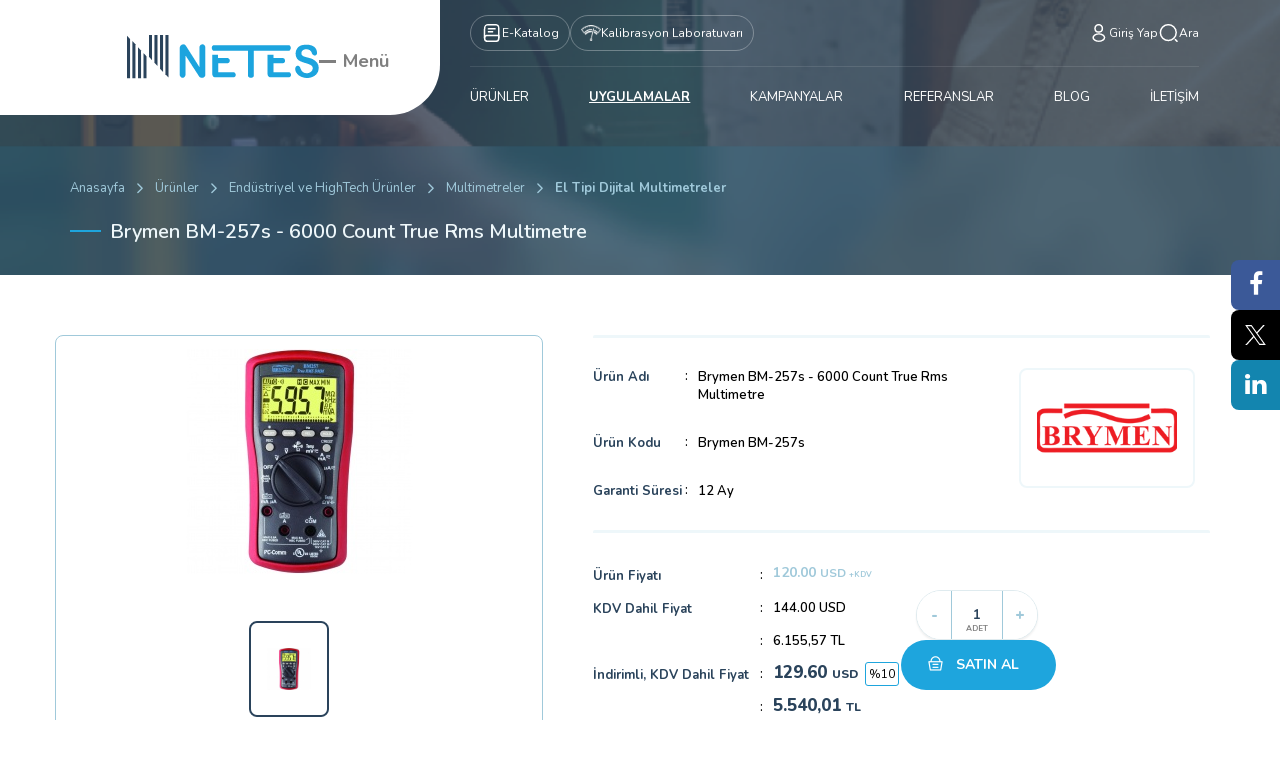

--- FILE ---
content_type: text/html; charset=utf-8
request_url: https://www.netes.com.tr/urun/brymen-bm-257s-6000-count-true-rms-multimetre
body_size: 74425
content:
	<!DOCTYPE html>
	<html lang="tr" dir="ltr">
	<head>
		<meta charset="utf-8">
		<meta http-equiv="X-UA-Compatible" content="IE=Edge" />
		<meta name="viewport" content="user-scalable=no,initial-scale=1,maximum-scale=1">
		<!--[if lt IE 9]>
			<script src="https://oss.maxcdn.com/libs/html5shiv/3.7.0/html5shiv.js"></script>
			<script src="https://oss.maxcdn.com/libs/respond.js/1.4.2/respond.min.js"></script>
		<![endif]-->
		<meta name="theme-color" content="#2a435b" />
		<meta name="msapplication-navbutton-color" content="#2a435b" />
		<meta name="apple-mobile-web-app-status-bar-style" content="#2a435b" />
		<meta name="content-language" content="tr" />
		<title>Brymen BM-257s - 6000 Count True Rms Multimetre - Netes Mühendislik</title>		<meta name="author" content="Biltek Tasarım ve Yazılım A.Ş.">
	<meta property="og:type" content="product" />
	<meta property="og:title" content="Brymen BM-257s - 6000 Count True Rms Multimetre" />
			<meta property="og:image:height" content="1814" />
		<meta property="og:image:width" content="1814" />
		<meta property="og:image" content="https://www.netes.com.tr/netes/dosyalar/urun/976_1.jpg" />
			<meta property="og:url" content="https://www.netes.com.tr/urun/brymen-bm-257s-6000-count-true-rms-multimetre" />
	<meta property="og:description" content="Brymen - Türkiye Tek Yetkili Distribütörü" />
	<meta property="og:site_name" content="Netes Mühendislik" />
	<meta name="twitter:card" content="Brymen BM-257s - 6000 Count True Rms Multimetre - 6000 Count True Rms Multimetre" />
	<meta name="twitter:title" content="Brymen BM-257s - 6000 Count True Rms Multimetre" />
	<meta name="twitter:description" content="Brymen - Türkiye Tek Yetkili Distribütörü" />
	<meta property="twitter:image" content="https://www.netes.com.tr/netes/dosyalar/urun/976_1.jpg" />
		<meta name="description" content="Brymen - Türkiye Tek Yetkili Distribütörü">
						<meta name="robots" content="yes" />
			<meta name="robots" content="all, index, follow" />
					<base href="https://www.netes.com.tr/">
		<script src="https://cdnjs.cloudflare.com/ajax/libs/modernizr/2.8.3/modernizr.min.js"></script>
		<link rel="stylesheet" href="netes/assets/other_libs/slick/slick.css?v=1529669930">
		<link rel="stylesheet" href="netes/assets/other_libs/slick/slick-theme.css?v=1529669930">

		<style>
			.widget-visible.displayNone iframe {
				scale: 0 !important;
			}
		</style>
		
				<link href="netes/assets/css/bootstrap.min.css?v=1529666565" rel="stylesheet" type="text/css">
		<link href="netes/assets/css/font-awesome.min.css?v=1529666565" rel="stylesheet" type="text/css">
		<link href="netes/assets/fonts/font/flaticon.css?v=1538032030" rel="stylesheet" type="text/css">
		<link href="netes/assets/fonts/font/flaticon5.css?v=1538032042" rel="stylesheet" type="text/css">
		<link href="netes/assets/fonts/font/flaticon2.css?v=1538032035" rel="stylesheet" type="text/css">
		<link href="netes/assets/fonts/font/flaticon6.css?v=1538032024" rel="stylesheet" type="text/css">
		<link href="netes/assets/css/swiper.min.css?v=1529666568" rel="stylesheet" type="text/css">
		<link href="netes/assets/css/jquery.fancybox.min.css?v=1529666565" rel="stylesheet" type="text/css">
		<link href="netes/assets/css/style.css?v=1732693945" rel="stylesheet" type="text/css">
		<link href="netes/assets/css/media.css?v=1723036359" rel="stylesheet" type="text/css">
		<link href="https://fonts.googleapis.com/css?family=Nunito:200,300,400,600,700,800,900&amp;subset=latin-ext" rel="stylesheet">

		<link rel="apple-touch-icon" sizes="180x180" href="netes/assets/img/fav/apple-touch-icon.png?v=1530107471">
		<link rel="shortcut icon" href="netes/assets/img/fav/favicon.ico?v=1530107701">
		<link rel="icon" type="image/png" sizes="32x32" href="netes/assets/img/fav/favicon-32x32.png?v=1530107477">
		<link rel="icon" type="image/png" sizes="16x16" href="netes/assets/img/fav/favicon-16x16.png?v=1530107475">
		<link rel="manifest" href="netes/assets/img/fav/site.webmanifest?v=1530108398">
		<link rel="mask-icon" href="netes/assets/img/fav/safari-pinned-tab.svg?v=1530107488" color="#203567">
		<meta name="apple-mobile-web-app-title" content="Netes">
		<meta name="application-name" content="Netes">
		<meta name="msapplication-TileColor" content="#203567">
		<meta name="msapplication-TileImage" content="netes/assets/img/fav/mstile-144x144.png?v=1530107480">
		<meta name="msapplication-config" content="netes/assets/img/fav/browserconfig.xml?v=1530108398">
		<script src="netes/assets/js/jquery.min.js?v=1534153442"></script>
		<script src="https://ajax.googleapis.com/ajax/libs/jqueryui/1.11.4/jquery-ui.min.js"></script>
					<link href="netes/assets/css/user.css?v=1529666569" rel="stylesheet" type="text/css">
			<!-- Yandex.Metrika counter -->
<script type="text/javascript" >
   (function(m,e,t,r,i,k,a){m[i]=m[i]||function(){(m[i].a=m[i].a||[]).push(arguments)};
   m[i].l=1*new Date();k=e.createElement(t),a=e.getElementsByTagName(t)[0],k.async=1,k.src=r,a.parentNode.insertBefore(k,a)})
   (window, document, "script", "https://mc.yandex.ru/metrika/tag.js", "ym");

   ym(51516857, "init", {
        id:51516857,
        clickmap:true,
        trackLinks:true,
        accurateTrackBounce:true,
        webvisor:true
   });
</script>
<noscript><div><img src="https://mc.yandex.ru/watch/51516857" style="position:absolute; left:-9999px;" alt="" /></div></noscript>
<!-- /Yandex.Metrika counter -->

<!-- Global site tag (gtag.js) - Google Ads: 1069820907 -->
<script async src="https://www.googletagmanager.com/gtag/js?id=AW-1069820907"></script>
<script>
  window.dataLayer = window.dataLayer || [];
  function gtag(){dataLayer.push(arguments);}
  gtag('js', new Date());

  gtag('config', 'AW-1069820907');
</script>

<!-- Google Tag Manager -->
<script>(function(w,d,s,l,i){w[l]=w[l]||[];w[l].push({'gtm.start':
new Date().getTime(),event:'gtm.js'});var f=d.getElementsByTagName(s)[0],
j=d.createElement(s),dl=l!='dataLayer'?'&l='+l:'';j.async=true;j.src=
'https://www.googletagmanager.com/gtm.js?id='+i+dl;f.parentNode.insertBefore(j,f);
})(window,document,'script','dataLayer','GTM-KFNPT8D');</script>
<!-- End Google Tag Manager -->

	</head>
	<body>
		
<header class="not-logged">
		<div class="header-container">
		<div class="header-left">
			<div class="header-left-container">
				<a href="https://www.netes.com.tr/" class="header-logo">
					<img src="netes/assets/img/netes-logo.svg" alt="Netes Mühendislik">
				</a>
				<div class="header-menu-btn">
					<div class="menu-btn-icon">
						<span></span>
						<span></span>
						<span></span>
					</div>

					<span>Menü</span>
				</div>
			</div>

			<div class="header-left-menu">
				<ul>
					
						<li>
							<a href="hakkimizda">Hakkımızda</a>
						</li>
						<li>
							<a href="tarihce">Tarihçemiz</a>
						</li>
						<li>
							<a href="album-arsiv/fotograflar">Fotoğraflarımız</a>
						</li>
						<li>
							<a href="album-arsiv/videolar">Videolarımız</a>
						</li>
						<li>
							<a href="sertifikalar">Sertifikalar</a>
						</li>
						<li>
							<a href="markalar">Markalarımız</a>
						</li>
						<li>
							<a href="insan-kaynaklari">Kariyer</a>
						</li>
						<li>
							<a href="https://www.netes.com.tr/yayinlarimiz">Dergilerde Biz</a>
						</li>
						<li>
							<a href="dosya-arsiv/form-ve-anketler">Form ve Anketler</a>
						</li>
						<li>
							<a href="dosya-arsiv/teknik-dokumanlar">Teknik Dokümanlar</a>
						</li>				</ul>

				<ul>
					<li>
						<a href="sayfa/musteri-gorus-ve-oneri-anketi">Müşteri Görüş ve Anketi</a>
					</li>

					<li>
						<a href="iletisim">İletişim</a>
					</li>
				</ul>

				<div class="menu-tab">
					<div class="menu-tab-header">
						<span>Hızlı İletişim</span>
												<div class="menu-tab-list">
							<a href="javascript:;" class="active">
								Merkez Ofis							</a>
							<a href="javascript:;">
								Ankara Şube							</a>
						</div>
					</div>

					<div class="menu-tab-body">
						<div class="menu-tab-item">
							<div class="item-row">
								<a href="tel:+902163405050Pbx">
									<svg xmlns="http://www.w3.org/2000/svg" width="16" height="17" viewBox="0 0 16 17"
										fill="none">
										<path
											d="M4.73637 2.17465C4.51182 2.17465 4.28878 2.20889 4.07379 2.27602L3.90946 2.32733C2.95218 2.62624 2.25892 3.48125 2.0787 4.50398C1.97377 5.09946 1.97377 5.71139 2.0787 6.30686C2.08282 6.33028 2.08722 6.35361 2.09188 6.37684C2.8427 10.2794 5.89523 13.3319 9.79776 14.0828C9.82101 14.0874 9.84436 14.0918 9.86779 14.096C10.4633 14.2009 11.0752 14.2009 11.6707 14.096C12.6934 13.9157 13.5484 13.2225 13.8473 12.2652L13.8986 12.1009C13.9658 11.8859 14 11.6628 14 11.4383C14 10.3589 13.0496 9.55926 11.9747 9.55927H9.56373C8.4889 9.55926 7.53846 10.3589 7.53846 11.4383C7.53846 11.6628 7.5727 11.8859 7.63983 12.1009L7.69114 12.2652C7.70866 12.3213 7.7281 12.3765 7.74936 12.4308C6.0106 11.5746 4.60007 10.164 3.74389 8.42529C3.79814 8.44656 3.85334 8.46599 3.90946 8.48351L4.07379 8.53482C4.28877 8.60195 4.51182 8.63619 4.73637 8.63619C5.81572 8.63619 6.61539 7.68576 6.61538 6.61092L6.61539 4.19992C6.61539 3.12509 5.81572 2.17465 4.73637 2.17465Z"
											fill="#1CA4DE" />
									</svg>
									<span>
										+90 (216) 340 50 50 Pbx									</span>
								</a>

								<a href="mailto:netes@netes.com.tr">
									<svg xmlns="http://www.w3.org/2000/svg" width="16" height="17" viewBox="0 0 16 17"
										fill="none">
										<path
											d="M12.3133 11.3947L12.5733 13.5013C12.64 14.0546 12.0466 14.4413 11.5733 14.1546L8.77998 12.4946C8.47331 12.4946 8.17332 12.4747 7.87998 12.4347C8.37332 11.8547 8.66665 11.1213 8.66665 10.328C8.66665 8.43463 7.02665 6.90133 4.99998 6.90133C4.22665 6.90133 3.51332 7.12131 2.91998 7.50798C2.89998 7.34131 2.89331 7.17464 2.89331 7.00131C2.89331 3.96797 5.52665 1.50798 8.77998 1.50798C12.0333 1.50798 14.6666 3.96797 14.6666 7.00131C14.6666 8.80131 13.74 10.3947 12.3133 11.3947Z"
											fill="#1CA4DE" />
										<path
											d="M8.66659 10.328C8.66659 11.1213 8.37326 11.8547 7.87992 12.4347C7.21992 13.2347 6.17325 13.748 4.99992 13.748L3.25992 14.7813C2.96658 14.9613 2.59325 14.7146 2.63325 14.3746L2.79992 13.0613C1.90658 12.4413 1.33325 11.448 1.33325 10.328C1.33325 9.15464 1.95992 8.12132 2.91992 7.50799C3.51326 7.12132 4.22659 6.90134 4.99992 6.90134C7.02659 6.90134 8.66659 8.43464 8.66659 10.328Z"
											fill="#AFE7FF" />
									</svg>
									<span>
										netes@netes.com.tr									</span>
								</a>
							</div>
						</div>

						<div class="menu-tab-item" style="display: none;">
							<div class="item-row">
								<a href="tel:+903124362888">
									<svg xmlns="http://www.w3.org/2000/svg" width="16" height="17" viewBox="0 0 16 17"
										fill="none">
										<path
											d="M4.73637 2.17465C4.51182 2.17465 4.28878 2.20889 4.07379 2.27602L3.90946 2.32733C2.95218 2.62624 2.25892 3.48125 2.0787 4.50398C1.97377 5.09946 1.97377 5.71139 2.0787 6.30686C2.08282 6.33028 2.08722 6.35361 2.09188 6.37684C2.8427 10.2794 5.89523 13.3319 9.79776 14.0828C9.82101 14.0874 9.84436 14.0918 9.86779 14.096C10.4633 14.2009 11.0752 14.2009 11.6707 14.096C12.6934 13.9157 13.5484 13.2225 13.8473 12.2652L13.8986 12.1009C13.9658 11.8859 14 11.6628 14 11.4383C14 10.3589 13.0496 9.55926 11.9747 9.55927H9.56373C8.4889 9.55926 7.53846 10.3589 7.53846 11.4383C7.53846 11.6628 7.5727 11.8859 7.63983 12.1009L7.69114 12.2652C7.70866 12.3213 7.7281 12.3765 7.74936 12.4308C6.0106 11.5746 4.60007 10.164 3.74389 8.42529C3.79814 8.44656 3.85334 8.46599 3.90946 8.48351L4.07379 8.53482C4.28877 8.60195 4.51182 8.63619 4.73637 8.63619C5.81572 8.63619 6.61539 7.68576 6.61538 6.61092L6.61539 4.19992C6.61539 3.12509 5.81572 2.17465 4.73637 2.17465Z"
											fill="#1CA4DE" />
									</svg>
									<span>
										+90 (312) 436 28 88									</span>
								</a>

								<a href="mailto:netes@netes.com.tr">
									<svg xmlns="http://www.w3.org/2000/svg" width="16" height="17" viewBox="0 0 16 17"
										fill="none">
										<path
											d="M12.3133 11.3947L12.5733 13.5013C12.64 14.0546 12.0466 14.4413 11.5733 14.1546L8.77998 12.4946C8.47331 12.4946 8.17332 12.4747 7.87998 12.4347C8.37332 11.8547 8.66665 11.1213 8.66665 10.328C8.66665 8.43463 7.02665 6.90133 4.99998 6.90133C4.22665 6.90133 3.51332 7.12131 2.91998 7.50798C2.89998 7.34131 2.89331 7.17464 2.89331 7.00131C2.89331 3.96797 5.52665 1.50798 8.77998 1.50798C12.0333 1.50798 14.6666 3.96797 14.6666 7.00131C14.6666 8.80131 13.74 10.3947 12.3133 11.3947Z"
											fill="#1CA4DE" />
										<path
											d="M8.66659 10.328C8.66659 11.1213 8.37326 11.8547 7.87992 12.4347C7.21992 13.2347 6.17325 13.748 4.99992 13.748L3.25992 14.7813C2.96658 14.9613 2.59325 14.7146 2.63325 14.3746L2.79992 13.0613C1.90658 12.4413 1.33325 11.448 1.33325 10.328C1.33325 9.15464 1.95992 8.12132 2.91992 7.50799C3.51326 7.12132 4.22659 6.90134 4.99992 6.90134C7.02659 6.90134 8.66659 8.43464 8.66659 10.328Z"
											fill="#AFE7FF" />
									</svg>
									<span>
										netes@netes.com.tr									</span>
								</a>
							</div>
						</div>
					</div>
				</div>
			</div>
		</div>

		<div class="header-right">
			<div class="header-events">
				<div class="header-events-row">
					<a href="e-katalog/index.html" target="_blank" class="header-event-item header-event-item-border">
						<svg xmlns="http://www.w3.org/2000/svg" width="21" height="20" viewBox="0 0 21 20" fill="none">
							<path
								d="M3.61656 15V5.83335C3.61656 2.50002 4.4499 1.66669 7.78323 1.66669H13.6166C16.9499 1.66669 17.7832 2.50002 17.7832 5.83335V14.1667C17.7832 14.2834 17.7832 14.4 17.7749 14.5167"
								stroke="white" stroke-width="1.5" stroke-linecap="round" stroke-linejoin="round" />
							<path
								d="M5.99156 12.5H17.7832V15.4167C17.7832 17.025 16.4749 18.3333 14.8666 18.3333H6.53323C4.9249 18.3333 3.61656 17.025 3.61656 15.4167V14.875C3.61656 13.5667 4.68323 12.5 5.99156 12.5Z"
								stroke="white" stroke-width="1.5" stroke-linecap="round" stroke-linejoin="round" />
							<path d="M7.36656 5.83334H14.0332" stroke="white" stroke-width="1.5" stroke-linecap="round"
								stroke-linejoin="round" />
							<path d="M7.36656 8.75H11.5332" stroke="white" stroke-width="1.5" stroke-linecap="round"
								stroke-linejoin="round" />
						</svg>
						<span>E-Katalog</span>
					</a>

					<a href="http://www.neteskalibrasyon.com.tr/" target="_blank"
						class="header-event-item header-event-item-border">
						<img src="netes/assets/img/kalib.png"
							alt="Netes Mühendislik ve Dış Ticaret Anonim Şirketi Kalibrasyon" width="20">
						<span>Kalibrasyon Laboratuvarı</span>
					</a>
				</div>

				<div class="header-events-row">
											<div class="header-event-item uyemenu uye-hov">
							<svg xmlns="http://www.w3.org/2000/svg" width="21" height="20" viewBox="0 0 21 20" fill="none">
								<path
									d="M10.8332 9.05835C10.7499 9.05002 10.6499 9.05002 10.5582 9.05835C8.57488 8.99169 6.99988 7.36669 6.99988 5.36669C6.99988 3.32502 8.64988 1.66669 10.6999 1.66669C12.7415 1.66669 14.3999 3.32502 14.3999 5.36669C14.3915 7.36669 12.8165 8.99169 10.8332 9.05835Z"
									stroke="white" stroke-width="1.5" stroke-linecap="round" stroke-linejoin="round" />
								<path
									d="M6.66655 12.1333C4.64989 13.4833 4.64989 15.6833 6.66655 17.025C8.95822 18.5583 12.7166 18.5583 15.0082 17.025C17.0249 15.675 17.0249 13.475 15.0082 12.1333C12.7249 10.6083 8.96655 10.6083 6.66655 12.1333Z"
									stroke="white" stroke-width="1.5" stroke-linecap="round" stroke-linejoin="round" />
							</svg>
							<span>Giriş Yap</span>

							<div class="alt">
								<div class="formlar uyegirisform">
									<form name="f_giris" method="post" action="index.php">
										<input type="hidden" name="islem" value="uye-giris">
										<input type="hidden" name="oturum" value="giris">
										<table>
																							<tr>
													<td colspan="2">
														<i class="icon flaticon-social"></i>
														<input type="text" value="" readonly
															onfocus="this.removeAttribute('readonly');" name="eposta" id="k_id"
															class="form-control" required="required"
															placeholder="E-posta adresi">
													</td>
												</tr>
																							<tr>
												<td colspan="2">
													<input type="password" name="sifre" class="form-control"
														required="required" placeholder="Parola">
													<i class="icon flaticon-lock"></i>
												</td>
											</tr>
											<tr>
												<td style="margin-right: 1%; width: 49%">
													<input type="button" name="Submit" class="border-buton" id="button2"
														value="YENİ ÜYELİK"
														onclick="location.href='uye-kayit';" />
												</td>
												<td style="width: 49%">
													<input type="submit" name="Submit" id="button" value="GİRİŞ YAP" />
												</td>
											</tr>
											<tr>
												<td style="padding-top: 10px;"><a
														href="sifremi-unuttum"
														class="unutulan">Şifremi Unuttum</a></td>
												<td style="padding-top: 10px;"><a
														href="siparis-sorgula"
														class="siparis-takip unutulan">Sipariş Takibi</a></td>
											</tr>
										</table>
									</form>
								</div>
							</div>
						</div>
					
					<div class="header-event-item header-event-item-search">
						<svg xmlns="http://www.w3.org/2000/svg" width="21" height="20" viewBox="0 0 21 20" fill="none">
							<path
								d="M10.2832 17.5C14.6555 17.5 18.1999 13.9556 18.1999 9.58335C18.1999 5.2111 14.6555 1.66669 10.2832 1.66669C5.91099 1.66669 2.36658 5.2111 2.36658 9.58335C2.36658 13.9556 5.91099 17.5 10.2832 17.5Z"
								stroke="white" stroke-width="1.5" stroke-linecap="round" stroke-linejoin="round" />
							<path d="M19.0332 18.3333L17.3666 16.6667" stroke="white" stroke-width="1.5"
								stroke-linecap="round" stroke-linejoin="round" />
						</svg>
						<span>Ara</span>

						<div class="search-container">
							<div class="search arama" style="border-radius: 20px;">
								<form name="ust_ara" id="f_ust_ara" action="index.php" method="post"
									onsubmit="ust_ajax_ara(); return false;">
									<input type="hidden" name="islem" value="ajax">
									<input type="hidden" name="islem2"
										value="ust_urun_ara">
									<div class="search-input-container">
										<svg xmlns="http://www.w3.org/2000/svg" width="21" height="20"
											viewBox="0 0 21 20" fill="none">
											<path
												d="M10.2832 17.5C14.6555 17.5 18.1999 13.9556 18.1999 9.58335C18.1999 5.2111 14.6555 1.66669 10.2832 1.66669C5.91099 1.66669 2.36658 5.2111 2.36658 9.58335C2.36658 13.9556 5.91099 17.5 10.2832 17.5Z"
												stroke="white" stroke-width="1.5" stroke-linecap="round"
												stroke-linejoin="round" />
											<path d="M19.0332 18.3333L17.3666 16.6667" stroke="white" stroke-width="1.5"
												stroke-linecap="round" stroke-linejoin="round" />
										</svg>
										<input type="search" id="aramatxt" name="anahtar" autocomplete="off"
										oninput="ust_ajax_ara();" class="form-control"
										placeholder="Aramak istediğiniz ürün kodu veya ürün adını yazın…">
									</div>
									
								</form>
								<div class="suggestion-wrap">
									<div class="suggestion" id="ust_sonuclar">
									</div>
								</div>
							</div>
						</div>
					</div>
				</div>
			</div>

			<div class="header-menu">
				<ul>
											<li>
							<a href="urunler" >
								ÜRÜNLER							</a>
															<ul>
																			<li>
											<a href="urunler/endustriyel-ve-hightech-urunler">
												Endüstriyel ve HighTech Ürünler											</a>
																							<ul>
													
																			<li>
																				<a href="urunler/elektriksel-test-cihazlari">Elektriksel Test Cihazları</a>
																			</li>
																			<li>
																				<a href="urunler/termal-kameralar">Termal Kameralar</a>
																			</li>
																			<li>
																				<a href="urunler/mekanik-olcum">Mekanik Ölçüm</a>
																			</li>
																			<li>
																				<a href="urunler/multimetreler">Multimetreler</a>
																			</li>
																			<li>
																				<a href="urunler/pens-ampermetreler">Pens Ampermetreler</a>
																			</li>
																			<li>
																				<a href="urunler/laboratuvar-ve-cevresel-olcum-cihazlari">Laboratuvar ve Çevresel Ölçüm Cihazlari</a>
																			</li>
																			<li>
																				<a href="urunler/elektronik-yukler">Elektronik Yükler</a>
																			</li>
																			<li>
																				<a href="urunler/emc-elektromanyetik-uyumluluk">EMC-Elektromanyetik Uyumluluk</a>
																			</li>
																			<li>
																				<a href="urunler/termometreler">Termometreler</a>
																			</li>
																			<li>
																				<a href="urunler/pico-auto">Pico Auto</a>
																			</li>
																			<li>
																				<a href="urunler/frekans-ve-zaman-olcerler">Frekans ve Zaman Ölçerler</a>
																			</li>
																			<li>
																				<a href="urunler/g-252-231-kaynaklar-305">G&#252;&#231; Kaynaklar&#305;</a>
																			</li>
																			<li>
																				<a href="urunler/gpib-arayuz-cozumleri">GPIB Arayüz Çözümleri</a>
																			</li>
																			<li>
																				<a href="urunler/kablolama-sistemleri">Kablolama Sistemleri</a>
																			</li>
																			<li>
																				<a href="urunler/kalibrasyon-cihazlari">Kalibrasyon Cihazları</a>
																			</li>
																			<li>
																				<a href="urunler/kayit-cihazlari-recorder">Kayıt Cihazları (Recorder)</a>
																			</li>
																			<li>
																				<a href="urunler/kaynak-ve-olcum-sistemleri">Kaynak ve Ölçüm Sistemleri</a>
																			</li>
																			<li>
																				<a href="urunler/komunikasyon-test-cihazlar-305">Komunikasyon Test Cihazlar&#305;</a>
																			</li>
																			<li>
																				<a href="urunler/konumland-305-rma">Konumland&#305;rma</a>
																			</li>
																			<li>
																				<a href="urunler/lojik-analizorler">Lojik Analizörler</a>
																			</li>
																			<li>
																				<a href="urunler/mobil-kablosuz-komunikasyon-test-cihazlar-305">Mobil Kablosuz Komunikasyon Test Cihazlar&#305;</a>
																			</li>
																			<li>
																				<a href="urunler/optik-cihazlar">Optik Cihazlar</a>
																			</li>
																			<li>
																				<a href="urunler/osiloskoplar">Osiloskoplar</a>
																			</li>
																			<li>
																				<a href="urunler/power-metreler-sens-246-rler">Power Metreler / Sens&#246;rler</a>
																			</li>
																			<li>
																				<a href="urunler/rezistans-kapasite-direnc-empedans-cozumleri">Rezistans / Kapasite / Direnç / Empedans Çözümleri</a>
																			</li>
																			<li>
																				<a href="urunler/sinyal-uretecleri">Sinyal Üreteçleri</a>
																			</li>
																			<li>
																				<a href="urunler/spektrum-analizorler">Spektrum Analizörler</a>
																			</li>
																			<li>
																				<a href="urunler/vekt-246-r-network-analiz-246-rleri">Vekt&#246;r Network Analiz&#246;rleri</a>
																			</li>
																			<li>
																				<a href="urunler/yaz-305-l-305-mlar">Yaz&#305;l&#305;mlar</a>
																			</li>												</ul>
																					</li>
																			<li>
											<a href="urunler/network-cihazlar">
												Network Cihazlar											</a>
																							<ul>
													
																			<li>
																				<a href="urunler/bakir-kablo-test-cihazlari">Bakır Kablo Test Cihazları</a>
																			</li>
																			<li>
																				<a href="urunler/fiber-optik-kablo-test-cihazlari">Fiber Optik Kablo Test Cihazları</a>
																			</li>
																			<li>
																				<a href="urunler/kablolu-ag-test-cihazlari">Kablolu Ağ Test Cihazları</a>
																			</li>
																			<li>
																				<a href="urunler/kablosuz-ag-test-cihazlari">Kablosuz Ağ Test Cihazları</a>
																			</li>
																			<li>
																				<a href="urunler/telekom-test-cihazlari">Telekom Test Cihazları</a>
																			</li>
																			<li>
																				<a href="urunler/yeterlilik-test-cihazlari">Yeterlilik Test Cihazları</a>
																			</li>
																			<li>
																				<a href="urunler/fuzyon-cihazlari">Füzyon Cihazları</a>
																			</li>
																			<li>
																				<a href="urunler/aksesuarlar2222">Aksesuarlar</a>
																			</li>												</ul>
																					</li>
																			<li>
											<a href="urunler/egitim-setleri-ve-aksesuarlari">
												Eğitim Setleri ve Aksesuarları											</a>
																							<ul>
													
																			<li>
																				<a href="urunler/iklimlendirme-sogutma">İklimlendirme & Soğutma</a>
																			</li>
																			<li>
																				<a href="urunler/yenilenebilir-enerji">Yenilenebilir Enerji</a>
																			</li>
																			<li>
																				<a href="urunler/yuksek-gerilim">Yüksek Gerilim</a>
																			</li>
																			<li>
																				<a href="urunler/a-287-sistemleri">A&#287; Sistemleri</a>
																			</li>
																			<li>
																				<a href="urunler/avionic">Avionic</a>
																			</li>
																			<li>
																				<a href="urunler/biyomedikal">Biyomedikal</a>
																			</li>
																			<li>
																				<a href="urunler/elektrik-amp-elektronik-breadboardlar-ve-aksesuarlar">Elektrik &amp; Elektronik, Breadboardlar ve Aksesuarlar</a>
																			</li>
																			<li>
																				<a href="urunler/emi-emc-214-l-231-252-mleme">EMI-EMC &#214;l&#231;&#252;mleme</a>
																			</li>
																			<li>
																				<a href="urunler/kontrol-mekatronik-ve-sens-246-r-teknolojileri">Kontrol, Mekatronik ve Sens&#246;r Teknolojileri</a>
																			</li>
																			<li>
																				<a href="urunler/mikroi-351-lemciler">Mikroi&#351;lemciler</a>
																			</li>
																			<li>
																				<a href="urunler/otomotiv">Otomotiv</a>
																			</li>
																			<li>
																				<a href="urunler/temel-ve-304-leri-d-252-zey-haberle-351-me">Temel ve &#304;leri D&#252;zey Haberle&#351;me</a>
																			</li>
																			<li>
																				<a href="urunler/malzeme-test-laboratuvari">Malzeme Test Laboratuvarı</a>
																			</li>
																			<li>
																				<a href="urunler/nesnelerin-interneti">Nesnelerin İnterneti</a>
																			</li>												</ul>
																					</li>
																			<li>
											<a href="urunler/biyomedikal-cihazlar">
												Biyomedikal Cihazlar											</a>
																							<ul>
													
																			<li>
																				<a href="urunler/elektriksel-guvenlik-test-cihazlari">Elektriksel Güvenlik Test Cihazları</a>
																			</li>
																			<li>
																				<a href="urunler/simulatorler">Simülatörler</a>
																			</li>
																			<li>
																				<a href="urunler/performans-analizorleri">Performans Analizörleri</a>
																			</li>
																			<li>
																				<a href="urunler/tibbi-goruntuleme-kalite-guvence-sistemleri">Tıbbi Görüntüleme Kalite Güvence Sistemleri</a>
																			</li>
																			<li>
																				<a href="urunler/radyasyon-guvenligi">Radyasyon Güvenliği</a>
																			</li>
																			<li>
																				<a href="urunler/yazilim">Yazılım</a>
																			</li>												</ul>
																					</li>
																	</ul>
													</li>
											<li>
							<a href="uygulamalar" class="menu-bold">
								<b><u>UYGULAMALAR</u></b>							</a>
													</li>
											<li>
							<a href="kampanyalar" >
								KAMPANYALAR							</a>
													</li>
											<li>
							<a href="referanslar" >
								REFERANSLAR							</a>
													</li>
											<li>
							<a href="bloglar" >
								BLOG							</a>
													</li>
											<li>
							<a href="iletisim" >
								İLETİŞİM							</a>
													</li>
									</ul>
			</div>
		</div>
	</div>
</header>

<div class="hamburger-menu">
	<span></span>
	<span></span>
	<span></span>
	<span></span>
</div>
<h3 class="gorunmez-baslik">MENÜ</h3>
<div class="mobile-menu">
	<ul>
					<li><a target="_self" href="javascript:;">MENÜ<i class="icon flaticon-arrow-point-to-right"></i></a>
				<ul>						<li><a href="hakkimizda" target="_self">Hakkımızda<i class="icon flaticon-arrow-point-to-right"></i></a>
											</li>
											<li><a href="tarihce" target="_self">Tarihçemiz<i class="icon flaticon-arrow-point-to-right"></i></a>
											</li>
											<li><a href="album-arsiv/fotograflar" target="_self">Fotoğraflarımız<i class="icon flaticon-arrow-point-to-right"></i></a>
											</li>
											<li><a href="album-arsiv/videolar" target="_self">Videolarımız<i class="icon flaticon-arrow-point-to-right"></i></a>
											</li>
											<li><a href="sertifikalar" target="_self">Sertifikalar<i class="icon flaticon-arrow-point-to-right"></i></a>
											</li>
											<li><a href="markalar" target="_self">Markalarımız<i class="icon flaticon-arrow-point-to-right"></i></a>
											</li>
											<li><a href="insan-kaynaklari" target="_self">Kariyer<i class="icon flaticon-arrow-point-to-right"></i></a>
											</li>
											<li><a href="https://www.netes.com.tr/yayinlarimiz" target="_self">Dergilerde Biz<i class="icon flaticon-arrow-point-to-right"></i></a>
											</li>
											<li><a href="dosya-arsiv/form-ve-anketler" target="_self">Form ve Anketler<i class="icon flaticon-arrow-point-to-right"></i></a>
											</li>
											<li><a href="dosya-arsiv/teknik-dokumanlar" target="_self">Teknik Dokümanlar<i class="icon flaticon-arrow-point-to-right"></i></a>
											</li>
					</ul>			</li>
						<li><a target="_self" href="javascript:;">ÜRÜNLER<i class="icon flaticon-arrow-point-to-right"></i></a>
				<ul>						<li><a href="javascript:;" target="_self">Endüstriyel ve HighTech Ürünler<i class="icon flaticon-arrow-point-to-right"></i></a>
						<ul><li><a target="_self" href="urunler/elektriksel-test-cihazlari">Elektriksel Test Cihazları</a></li><li><a target="_self" href="urunler/termal-kameralar">Termal Kameralar</a></li><li><a target="_self" href="urunler/mekanik-olcum">Mekanik Ölçüm</a></li><li><a target="_self" href="urunler/multimetreler">Multimetreler</a></li><li><a target="_self" href="urunler/pens-ampermetreler">Pens Ampermetreler</a></li><li><a target="_self" href="urunler/laboratuvar-ve-cevresel-olcum-cihazlari">Laboratuvar ve Çevresel Ölçüm Cihazlari</a></li><li><a target="_self" href="urunler/elektronik-yukler">Elektronik Yükler</a></li><li><a target="_self" href="urunler/emc-elektromanyetik-uyumluluk">EMC-Elektromanyetik Uyumluluk</a></li><li><a target="_self" href="urunler/termometreler">Termometreler</a></li><li><a target="_self" href="urunler/pico-auto">Pico Auto</a></li><li><a target="_self" href="urunler/frekans-ve-zaman-olcerler">Frekans ve Zaman Ölçerler</a></li><li><a target="_self" href="urunler/g-252-231-kaynaklar-305">G&#252;&#231; Kaynaklar&#305;</a></li><li><a target="_self" href="urunler/gpib-arayuz-cozumleri">GPIB Arayüz Çözümleri</a></li><li><a target="_self" href="urunler/kablolama-sistemleri">Kablolama Sistemleri</a></li><li><a target="_self" href="urunler/kalibrasyon-cihazlari">Kalibrasyon Cihazları</a></li><li><a target="_self" href="urunler/kayit-cihazlari-recorder">Kayıt Cihazları (Recorder)</a></li><li><a target="_self" href="urunler/kaynak-ve-olcum-sistemleri">Kaynak ve Ölçüm Sistemleri</a></li><li><a target="_self" href="urunler/komunikasyon-test-cihazlar-305">Komunikasyon Test Cihazlar&#305;</a></li><li><a target="_self" href="urunler/konumland-305-rma">Konumland&#305;rma</a></li><li><a target="_self" href="urunler/lojik-analizorler">Lojik Analizörler</a></li><li><a target="_self" href="urunler/mobil-kablosuz-komunikasyon-test-cihazlar-305">Mobil Kablosuz Komunikasyon Test Cihazlar&#305;</a></li><li><a target="_self" href="urunler/optik-cihazlar">Optik Cihazlar</a></li><li><a target="_self" href="urunler/osiloskoplar">Osiloskoplar</a></li><li><a target="_self" href="urunler/power-metreler-sens-246-rler">Power Metreler / Sens&#246;rler</a></li><li><a target="_self" href="urunler/rezistans-kapasite-direnc-empedans-cozumleri">Rezistans / Kapasite / Direnç / Empedans Çözümleri</a></li><li><a target="_self" href="urunler/sinyal-uretecleri">Sinyal Üreteçleri</a></li><li><a target="_self" href="urunler/spektrum-analizorler">Spektrum Analizörler</a></li><li><a target="_self" href="urunler/vekt-246-r-network-analiz-246-rleri">Vekt&#246;r Network Analiz&#246;rleri</a></li><li><a target="_self" href="urunler/yaz-305-l-305-mlar">Yaz&#305;l&#305;mlar</a></li></ul>					</li>
											<li><a href="javascript:;" target="_self">Network Cihazlar<i class="icon flaticon-arrow-point-to-right"></i></a>
						<ul><li><a target="_self" href="urunler/bakir-kablo-test-cihazlari">Bakır Kablo Test Cihazları</a></li><li><a target="_self" href="urunler/fiber-optik-kablo-test-cihazlari">Fiber Optik Kablo Test Cihazları</a></li><li><a target="_self" href="urunler/kablolu-ag-test-cihazlari">Kablolu Ağ Test Cihazları</a></li><li><a target="_self" href="urunler/kablosuz-ag-test-cihazlari">Kablosuz Ağ Test Cihazları</a></li><li><a target="_self" href="urunler/telekom-test-cihazlari">Telekom Test Cihazları</a></li><li><a target="_self" href="urunler/yeterlilik-test-cihazlari">Yeterlilik Test Cihazları</a></li><li><a target="_self" href="urunler/fuzyon-cihazlari">Füzyon Cihazları</a></li><li><a target="_self" href="urunler/aksesuarlar2222">Aksesuarlar</a></li></ul>					</li>
											<li><a href="javascript:;" target="_self">Eğitim Setleri ve Aksesuarları<i class="icon flaticon-arrow-point-to-right"></i></a>
						<ul><li><a target="_self" href="urunler/iklimlendirme-sogutma">İklimlendirme & Soğutma</a></li><li><a target="_self" href="urunler/yenilenebilir-enerji">Yenilenebilir Enerji</a></li><li><a target="_self" href="urunler/yuksek-gerilim">Yüksek Gerilim</a></li><li><a target="_self" href="urunler/a-287-sistemleri">A&#287; Sistemleri</a></li><li><a target="_self" href="urunler/avionic">Avionic</a></li><li><a target="_self" href="urunler/biyomedikal">Biyomedikal</a></li><li><a target="_self" href="urunler/elektrik-amp-elektronik-breadboardlar-ve-aksesuarlar">Elektrik &amp; Elektronik, Breadboardlar ve Aksesuarlar</a></li><li><a target="_self" href="urunler/emi-emc-214-l-231-252-mleme">EMI-EMC &#214;l&#231;&#252;mleme</a></li><li><a target="_self" href="urunler/kontrol-mekatronik-ve-sens-246-r-teknolojileri">Kontrol, Mekatronik ve Sens&#246;r Teknolojileri</a></li><li><a target="_self" href="urunler/mikroi-351-lemciler">Mikroi&#351;lemciler</a></li><li><a target="_self" href="urunler/otomotiv">Otomotiv</a></li><li><a target="_self" href="urunler/temel-ve-304-leri-d-252-zey-haberle-351-me">Temel ve &#304;leri D&#252;zey Haberle&#351;me</a></li><li><a target="_self" href="urunler/malzeme-test-laboratuvari">Malzeme Test Laboratuvarı</a></li><li><a target="_self" href="urunler/nesnelerin-interneti">Nesnelerin İnterneti</a></li></ul>					</li>
											<li><a href="javascript:;" target="_self">Biyomedikal Cihazlar<i class="icon flaticon-arrow-point-to-right"></i></a>
						<ul><li><a target="_self" href="urunler/elektriksel-guvenlik-test-cihazlari">Elektriksel Güvenlik Test Cihazları</a></li><li><a target="_self" href="urunler/simulatorler">Simülatörler</a></li><li><a target="_self" href="urunler/performans-analizorleri">Performans Analizörleri</a></li><li><a target="_self" href="urunler/tibbi-goruntuleme-kalite-guvence-sistemleri">Tıbbi Görüntüleme Kalite Güvence Sistemleri</a></li><li><a target="_self" href="urunler/radyasyon-guvenligi">Radyasyon Güvenliği</a></li><li><a target="_self" href="urunler/yazilim">Yazılım</a></li></ul>					</li>
											<li><a href="urunler" target="_self">Tüm Ürünler<i class="icon flaticon-arrow-point-to-right"></i></a>
											</li>
					</ul>			</li>
						<li><a target="_self" href="uygulamalar"><B><U>UYGULAMALAR</U></B></a>
							</li>
						<li><a target="_self" href="kampanyalar">KAMPANYALAR</a>
							</li>
						<li><a target="_self" href="referanslar">REFERANSLAR</a>
							</li>
						<li><a target="_self" href="bloglar">BLOG</a>
							</li>
						<li><a target="_self" href="iletisim">İLETİŞİM</a>
							</li>
							<li><a href="uye-giris" title="GİRİŞ YAP">GİRİŞ YAP</a></li>
				<li><a href="uye-kayit" title="KAYIT OL">KAYIT OL</a></li>
						<li class="son-item"><a href="https://www.netes.com.tr/e-katalog/index.html"><i class="icon flaticon-interface-1"></i> E-KATALOG</a></li>
		<li class="son-item"><a href="http://www.neteskalibrasyon.com.tr/"><img src="netes/assets/img/kalib.png" alt="Netes Mühendislik ve Dış Ticaret Anonim Şirketi Kalibrasyon"> KALİBRASYON LABORATUVARI</a></li>
	</ul>
</div><section class="page-title page-hak-bg" style="background-image: url(netes/assets/img/page-bg.jpg);" >
	<div class="container">
		<div class="title-first">
			<ol class="breadcrumb">
	<li><a href="https://www.netes.com.tr/">Anasayfa</a></li><li><i class="flaticon flaticon-arrow-point-to-right" aria-hidden="true"></i></li><li><a href="urunler">Ürünler</a></li><li><i class="flaticon flaticon-arrow-point-to-right" aria-hidden="true"></i></li><li><a href="urunler/endustriyel-ve-hightech-urunler">Endüstriyel ve HighTech Ürünler</a></li><li><i class="flaticon flaticon-arrow-point-to-right" aria-hidden="true"></i></li><li><a href="urunler/multimetreler">Multimetreler</a></li><li><i class="flaticon flaticon-arrow-point-to-right" aria-hidden="true"></i></li><li class="active"><a href="urunler/el-tipi-dijital-multimetreler">El Tipi Dijital Multimetreler</a></li></ol>			<h3>Brymen BM-257s - 6000 Count True Rms Multimetre</h3>
		</div>
	</div>
</section>
	<section class="inner-page urunDetay">
		<div class="social">
			<ul class="col-inline-flex">
				<li class="facebook">
					<a onclick="javascript:window.open(this.href, '','menubar=no,toolbar=no,height=600,width=450');return false;" href="https://www.facebook.com/sharer/sharer.php?u=https%3A%2F%2Fwww.netes.com.tr%2Furun%2Fbrymen-bm-257s-6000-count-true-rms-multimetre">
						<i class="fa fa-facebook" aria-hidden="true"></i>
					</a>
				</li>
				<li class="twitter">
					<a onclick="javascript:window.open(this.href, '','menubar=no,toolbar=no,height=600,width=450');return false;" href="https://twitter.com/home?status=https%3A%2F%2Fwww.netes.com.tr%2Furun%2Fbrymen-bm-257s-6000-count-true-rms-multimetre">
						<svg style=" height: auto; width: 55%; fill: #fff; " xmlns="http://www.w3.org/2000/svg"  viewBox="0 0 50 50" width="50px" height="50px"><path d="M 5.9199219 6 L 20.582031 27.375 L 6.2304688 44 L 9.4101562 44 L 21.986328 29.421875 L 31.986328 44 L 44 44 L 28.681641 21.669922 L 42.199219 6 L 39.029297 6 L 27.275391 19.617188 L 17.933594 6 L 5.9199219 6 z M 9.7167969 8 L 16.880859 8 L 40.203125 42 L 33.039062 42 L 9.7167969 8 z"/></svg>
					</a>
				</li>
				<li class="linkedin">
					<a onclick="javascript:window.open(this.href, '','menubar=no,toolbar=no,height=600,width=450');return false;" href="https://www.linkedin.com/shareArticle?mini=true&url=https%3A%2F%2Fwww.netes.com.tr%2Furun%2Fbrymen-bm-257s-6000-count-true-rms-multimetre&title=Brymen+BM-257s+-+6000+Count+True+Rms+Multimetre">
						<i class="fa fa-linkedin" aria-hidden="true"></i>
					</a>
				</li>
							</ul>
		</div>
		<div class="container">
			<div class="row">
				<div class="col-md-5 col-sm-5 col-xs-12">
					<div class="urunGenelSlider">
						<div class="new-butun">
													</div>
						<div class="swiper-container ic-slide gallery-top">
							<div class="swiper-wrapper">
																			<div class="swiper-slide">
												<div class="swiper-slide-container">
													<a href="netes/dosyalar/urun/976_1.jpg?m=1529680289" data-fancybox="urun976"><img src="netes/dosyalar/urun/976_1_k.jpg?m=1529680290" alt="NETES"></a>
												</div>
											</div>
																		</div>	 
						</div>
					</div>
											<div class="tum">
							<div class="swiper-container gallery-thumbs">
								<div class="swiper-wrapper">
									
											<div class="swiper-slide">
												<div class="swiper-slide-container">
													<img src="netes/dosyalar/urun/976_1_k.jpg?m=1529680290" alt="Brymen BM-257s - 6000 Count True Rms Multimetre">
												</div>
											</div>								</div>
							</div>
						</div>
											<div class="kapsa">
											</div>
				</div>
				<div class="col-md-7 col-sm-7 col-xs-12">
					<form name="spt" method="post" action="index.php" class="sayim">
										<input type="hidden" name="islem" value="sepet">
					<input type="hidden" name="islem2" value="ekle">
					<input type="hidden" name="u_id" value="976">
					<input type="hidden" name="sip_tur" value="">

										<div class="w100">
						<div class="col-md-8">
							<div class="urunSatir">
								<div class="urunName">Ürün Adı</div>
								<div class="urunFullName"> Brymen BM-257s - 6000 Count True Rms Multimetre</div>
							</div>
															<div class="urunSatir">
									<div class="urunName">Ürün Kodu</div>
									<div class="urunFullName"> Brymen BM-257s</div>
								</div>
																<div class="urunSatir">
									<div class="urunName">Garanti Süresi</div>
									<div class="urunFullName"> 12 Ay</div>
								</div>
														</div>
													<div class="col-md-4">
								<div class="urunTanitimImg"><img src="netes/dosyalar/marka/6.png?m=1529677829" alt=""></div>
							</div>
												</div>
											<div class="w100 product-content">
							<div class="content-top">
								<div class="content-price">
									<div class="urunSatir"><div class="urunName">Ürün Fiyatı</div><div class="indFiyat">120.00 <span>USD <small> +KDV</small></span></div></div><div class="urunSatir"><div class="urunName">KDV Dahil Fiyat</div><div class="urunFullName">144.00 <span>USD</span></div></div><div class="urunSatir"><div class="urunName">&nbsp;</div><div class="urunFullName">6.155,57 <span>TL</span></div></div>											<div class="urunSatir">
												<div class="urunName">İndirimli, KDV Dahil Fiyat</div>
												<div class="gercekTutar">129.60 <span>USD</span></div>
												<span class="oran">%10</span>											</div>
																							<div class="urunSatir">
													<div class="urunName">&nbsp;</div>
													<div class="gercekTutar">5.540,01 <span>TL</span></div>
												</div>
																				</div>
								<div class="content-buttons">
									<div class="p_groups">
										<div class="selections">
											<div class="qty">
												<span class="qty-plus">+</span>
												<span class="qty-minus">-</span>
												<input id="adet" type="number" name="adet" value="1" min="1" maxlength="3">
												<div class="qty-desc">ADET</div>
											</div>
										</div>
										<div class="satin-alma">
											<i class="icon flaticon-shopping-basket"></i>
																						<button type="submit" class="btn btn-default pull-right" onclick="spt.sip_tur.value=1; if (!document.spt.checkValidity()) document.spt.reportValidity(); else spt.submit(); return false;">SATIN AL</button>
										</div>
									</div>
								</div>
							</div>
						</div>
						<script type="application/ld+json">
						{
							"@context": "http://schema.org/",
							"@type": "Product",
							"id": "976",
							"image": "https://www.netes.com.tr/netes/dosyalar/urun/976_1.jpg?m=1529680289",
							"name": "Brymen BM-257s - 6000 Count True Rms Multimetre",
							"brand": {
							"@type": "Thing",
							"name": "Brymen"
							},
							"offers": {
							"@type": "Offer",
							"priceCurrency": "TRY",
							"price": "5540.01",
							"availability": "http://schema.org/InStock"
							}
						}
						</script>
												<div class="w100">
															<a class="teklif-iste" href="#" onclick="spt.sip_tur.value=2; if (!document.spt.checkValidity()) document.spt.reportValidity(); else spt.submit(); return false;">
																		<i class="icon flaticon6-interface"></i> 
									<span>TEKLİF İSTE</span>
								</a>
																					</div>
											</form>
				</div>
			</div>
		</div>
	</section>
		<section class="urunGenelTab">
		<div class="container">
			<div class="row">
				<div class="urunGenelBaslik">
					<div class="col-md-12">
						<div class="tab-orta">
							<ul class="nav nav-pills">
																	<li role="presentation" class="active"><a href="#urun" data-toggle="tab">ÜRÜN AÇIKLAMASI</a></li>
																		<li role="presentation"><a href="#teknik" data-toggle="tab">TEKNİK ÖZELLİKLER</a></li>
																		<li role="presentation"><a href="#genel" data-toggle="tab">GENEL ÖZELLİKLER</a></li>
																		<li role="presentation"><a href="#siparis" data-toggle="tab">SİPARİŞ BİLGİLERİ ve AKSESUARLAR</a></li>
																</ul>
						</div>
						<div class="tab-content clearfix" style="padding: 30px 0;">
															<div role="tabpanel" class="tab-pane fade in active" id="urun">
									<ul>
	<li>TRUE RMS</li>
	<li>6.5 KV’LUK ANLIK YÜKSEK GERİLIMLERE KARŞI KORUMA</li>
	<li>DATA HOLD</li>
	<li>MIN/MAX/AVG KAYIT</li>
	<li>SICAKLIK</li>
	<li>AKIM</li>
	<li>GERİLİM</li>
	<li>KAPASITE</li>
	<li>REZİSTANS</li>
	<li>FREKANS</li>
	<li>AUTOCHECK+LoZ</li>
	<li>EF DETECTION</li>
	<li>MANYETİK TAŞIYICI</li>
	<li>KORUYUCU KILIF</li>
	<li>EKRAN AYDINLATMASI</li>
	<li>RELATIVE ZERO MODU</li>
	<li>ANALOG BAR GÖSTERGE</li>
	<li>CREST MODU</li>
</ul>								</div>
																<div role="tabpanel" class="tab-pane fade" id="teknik">
									<div class="table-responsive"><table border="0" cellpadding="0" cellspacing="0" class="ozelTablo4">
	<tbody>
		<tr>
			<td colspan="2"><strong>AC TRUE RMS VOLT (50Hz~400Hz)</strong></td>
			<td colspan="2"><strong>AC TRUE RMS AKIM (50Hz~400Hz)</strong></td>
		</tr>
		<tr>
			<td>Kademe</td>
			<td>Doğruluk</td>
			<td>Kademe</td>
			<td>Doğruluk</td>
		</tr>
		<tr>
			<td>60.00mV</td>
			<td>%1+5d</td>
			<td>600.0µA</td>
			<td>%1+3d</td>
		</tr>
		<tr>
			<td>600.0mV</td>
			<td>%1+5d</td>
			<td>6000µA</td>
			<td>%1+3d</td>
		</tr>
		<tr>
			<td>6.000mV</td>
			<td>%1+5d</td>
			<td>60.00mA</td>
			<td>%1+3d</td>
		</tr>
		<tr>
			<td>60.00V</td>
			<td>%1+5d</td>
			<td>600.0mA</td>
			<td>%1+3d</td>
		</tr>
		<tr>
			<td>600.0V</td>
			<td>%1+5d</td>
			<td>6.000mA</td>
			<td>%1+3d</td>
		</tr>
		<tr>
			<td>1000V</td>
			<td>%1+5d</td>
			<td>8.00A</td>
			<td>%1+3d</td>
		</tr>
		<tr>
			<td colspan="2"><strong>DC VOLT</strong></td>
			<td colspan="2"><strong>DC AKIM</strong></td>
		</tr>
		<tr>
			<td>Kademe</td>
			<td>Doğruluk</td>
			<td>Kademe</td>
			<td>Doğruluk</td>
		</tr>
		<tr>
			<td>60.00mV</td>
			<td>%0.2+3d</td>
			<td>600.0µA</td>
			<td>%0.5+3d</td>
		</tr>
		<tr>
			<td>600.0mV</td>
			<td>%0.2+3d</td>
			<td>6000µA</td>
			<td>%0.5+3d</td>
		</tr>
		<tr>
			<td>6.000mV</td>
			<td>%0.2+3d</td>
			<td>60.00mA</td>
			<td>%0.5+3d</td>
		</tr>
		<tr>
			<td>60.00V</td>
			<td>%0.2+3d</td>
			<td>600.0mA</td>
			<td>%0.5+3d</td>
		</tr>
		<tr>
			<td>600.0V</td>
			<td>%0.2+3d</td>
			<td>6.000mA</td>
			<td>%0.5+3d</td>
		</tr>
		<tr>
			<td>1000V</td>
			<td>%0.2+3d</td>
			<td>8.00A</td>
			<td>%0.5+3d</td>
		</tr>
		<tr>
			<td colspan="2"><strong>ELEKTRIK ALAN BULUCU</strong></td>
			<td colspan="2"><strong>SICAKLIK</strong></td>
		</tr>
		<tr>
			<td>Tipik Voltaj</td>
			<td>Tolerans</td>
			<td>Kademe</td>
			<td>Doğruluk</td>
		</tr>
		<tr>
			<td>20V</td>
			<td>10V~36V</td>
			<td>-500C~10000C</td>
			<td>%0.3+3d</td>
		</tr>
		<tr>
			<td>55V</td>
			<td>23V~83V</td>
			<td>-580F~18320F</td>
			<td>%0.3+6d</td>
		</tr>
		<tr>
			<td>110V</td>
			<td>59V~165V</td>
			<td colspan="2"><strong>DİYOT TESTİ</strong></td>
		</tr>
		<tr>
			<td>220V</td>
			<td>124V~330V</td>
			<td>Kademe</td>
			<td>Dogruluk</td>
		</tr>
		<tr>
			<td>440V</td>
			<td>250V~1000V</td>
			<td>1.00V</td>
			<td>%1.0+3d</td>
		</tr>
		<tr>
			<td colspan="2"><strong>KAPASİTE</strong></td>
			<td colspan="2"><strong>DİRENÇ</strong></td>
		</tr>
		<tr>
			<td>Kademe</td>
			<td>Doğruluk</td>
			<td>Kademe</td>
			<td>Doğruluk</td>
		</tr>
		<tr>
			<td>60.00nf</td>
			<td>%2+5d</td>
			<td>600.0Ω</td>
			<td>%0.5+4d</td>
		</tr>
		<tr>
			<td>600.0nF</td>
			<td>%2+5d</td>
			<td>6.000kΩ</td>
			<td>%0.5+4d</td>
		</tr>
		<tr>
			<td>6.000µF</td>
			<td>%1.5+5d</td>
			<td>60.00kΩ</td>
			<td>%0.5+4d</td>
		</tr>
		<tr>
			<td>60.00µF</td>
			<td>%1.5+5d</td>
			<td>600.0kΩ</td>
			<td>%0.5+4d</td>
		</tr>
		<tr>
			<td>600.0µF</td>
			<td>%1.5+5d</td>
			<td>6.000MΩ</td>
			<td>%0.7+4d</td>
		</tr>
		<tr>
			<td>3000µf</td>
			<td>%2+5d</td>
			<td>60.00MΩ</td>
			<td>%1.2+4d</td>
		</tr>
		<tr>
			<td colspan="4"><strong>FREKANS</strong></td>
		</tr>
		<tr>
			<td>Kademe</td>
			<td>Frekans</td>
			<td>Kademe</td>
			<td>Frekans</td>
		</tr>
		<tr>
			<td>6V</td>
			<td>10Hz~10kHz</td>
			<td>600.0µA</td>
			<td>10Hz~10kHz</td>
		</tr>
		<tr>
			<td>60V</td>
			<td>10~50kHz</td>
			<td>6000µA</td>
			<td>10Hz~10kHz</td>
		</tr>
		<tr>
			<td>600V</td>
			<td>10~50kHz</td>
			<td>60.00mA</td>
			<td>10Hz~10kHz</td>
		</tr>
		<tr>
			<td>1000V</td>
			<td>45Hz~1kHz</td>
			<td>600.0mA</td>
			<td>10Hz~10kHz</td>
		</tr>
		<tr>
			<td>&nbsp;</td>
			<td>&nbsp;</td>
			<td>6.000mA</td>
			<td>10Hz~1Hz</td>
		</tr>
		<tr>
			<td>&nbsp;</td>
			<td>&nbsp;</td>
			<td>10.00A</td>
			<td>10Hz~1kHz</td>
		</tr>
	</tbody>
</table></div>								</div>
																<div role="tabpanel" class="tab-pane fade" id="genel">
									<p><strong>Özel Fonksiyonlar </strong>: Lojik seviye frekans, süreklilik testi, Max/Min kayit, crest modu, data hold, zerp, relative mod, autorange,</p>

<p><strong>Koruma µA&amp;mA </strong>: 0.63A/500Vac, IR 150kA @500Vac</p>

<p><strong>A </strong>: 10A/600Vac , IR 100kA @600Vac</p>

<p><strong>V </strong>: 1050Vrms, 1450Vpeak</p>

<p><strong>Besleme :</strong> 1.5V AAA x2</p>

<p><strong>Ekran </strong>: 6000 Count Display</p>

<p><strong>Boyut &amp; Ağırlık</strong> : 161mmx80mmx50mm / 340gr</p>								</div>
																<div role="tabpanel" class="tab-pane fade" id="siparis">
									<p><u><strong>Standart Donanım</strong>:</u></p>

<ul>
	<li>Ölçüm Probları</li>
	<li>Kullanım Kılavuzu</li>
	<li>BKP60 Sıcaklık Probu</li>
	<li>Pil</li>
</ul>

<p><u><strong>Opsiyonel Aksesuarlar :</strong></u></p>

<ul>
	<li>USB Arayüzü BU-82X</li>
	<li>BMH-01 Manyetik Askı</li>
	<li>BKB32 Sıcaklık Probu</li>
</ul>								</div>
														</div>
						<div class="ozet">BM-257s; BM257s; BM 257s; BM/257s</div>					</div>
				</div>
			</div>
		</div>
	</section>
			<section class="kampanya-slide" style="background:url(netes/assets/img/orgu.png);">
			<div class="container">
				<div class="row">
					<div class="col-md-12">
						<div class="kampanya-kapsami" style="margin-bottom: -30px; margin-top: 30px;">BENZER ÜRÜNLER</div>
					</div>
				</div>	
				<div class="row">
					<div class="benzer-slide-item">
						<div class="urunShdow">
							<div class="urunSlider">
									<div class="urunGenel">
		<a class="urun-img" href="urun/brymen-bm-805s-4000-count-dijital-multimetre">
			<div class="urunLogo"><div class="urunLogoItems">
				
				<div class="yuzdeInd">%10 <span>İNDİRİM</span></div>
				
				</div>
				<img class="markLogo" src="netes/dosyalar/marka/6.png?m=1529677829" alt="Brymen"></div>			<div class="urun-ortala">
				<img src="netes/dosyalar/urun/977_1_k.jpg?m=1529680290" alt="Brymen BM-805s - 4000 Count Dijital Multimetre">
			</div>
			<div class="golge"><img src="netes/assets/img/golge.png" alt=""></div>		</a>
		<div class="urunAck">
			<div class="urunTanim">Brymen BM-805s</div>						<div class="urunKisa">4000 Count Dijital Multimetre</div>							<div class="urunFiyatlandirma">
					<div class="tutar"><div class="indFiyat"><del>3.308,62 <span>TL</span></del></div><div class="gercekTutar">2.977,76 <span>TL</span></div></div>				</div>
				<a href="index.php?islem=sepet&amp;islem2=ekle&amp;u_id=977&amp;sip_tur=1"><i class="icon flaticon-shopping-basket"></i> SATIN AL</a>			<a href="urun/brymen-bm-805s-4000-count-dijital-multimetre"> <i class="icon flaticon-eye"></i> ÜRÜNÜ İNCELE</a>
		</div>
	</div>
		<div class="urunGenel">
		<a class="urun-img" href="urun/brymen-bm-829s-10-000-count-4-digit-ac-dc-true-rms-multimetre">
			<div class="urunLogo"><div class="urunLogoItems">
				
				<div class="yuzdeInd">%10 <span>İNDİRİM</span></div>
				
				</div>
				<img class="markLogo" src="netes/dosyalar/marka/6.png?m=1529677829" alt="Brymen"></div>			<div class="urun-ortala">
				<img src="netes/dosyalar/urun/975_1_k.jpg?m=1529680288" alt="Brymen BM-829s - 10.000 Count 4 Digit AC+DC True Rms Multimetre">
			</div>
			<div class="golge"><img src="netes/assets/img/golge.png" alt=""></div>		</a>
		<div class="urunAck">
			<div class="urunTanim">Brymen BM-829s</div>						<div class="urunKisa">10.000 Count 4 Digit AC+DC True Rms Multimetre</div>							<div class="urunFiyatlandirma">
					<div class="tutar"><div class="indFiyat"><del>8.617,80 <span>TL</span></del></div><div class="gercekTutar">7.756,02 <span>TL</span></div></div>				</div>
				<a href="index.php?islem=sepet&amp;islem2=ekle&amp;u_id=975&amp;sip_tur=1"><i class="icon flaticon-shopping-basket"></i> SATIN AL</a>			<a href="urun/brymen-bm-829s-10-000-count-4-digit-ac-dc-true-rms-multimetre"> <i class="icon flaticon-eye"></i> ÜRÜNÜ İNCELE</a>
		</div>
	</div>
		<div class="urunGenel">
		<a class="urun-img" href="urun/brymen-bm-525s-10-000-count-4-digit-ac-dc-true-rms-datalogger-multimetre">
			<div class="urunLogo"><div class="urunLogoItems">
				
				<div class="yuzdeInd">%10 <span>İNDİRİM</span></div>
				
				</div>
				<img class="markLogo" src="netes/dosyalar/marka/6.png?m=1529677829" alt="Brymen"></div>			<div class="urun-ortala">
				<img src="netes/dosyalar/urun/710_1_k.jpg?m=1529679756" alt="Brymen BM-525s - 10.000 Count 4 Digit AC-DC True Rms Datalogger Multimetre">
			</div>
			<div class="golge"><img src="netes/assets/img/golge.png" alt=""></div>		</a>
		<div class="urunAck">
			<div class="urunTanim">Brymen BM-525s</div>						<div class="urunKisa">10.000 Count 4 Digit AC-DC True Rms Datalogger Multimetre</div>							<div class="urunFiyatlandirma">
					<div class="tutar"><div class="indFiyat"><del>10.874,84 <span>TL</span></del></div><div class="gercekTutar">9.787,35 <span>TL</span></div></div>				</div>
				<a href="index.php?islem=sepet&amp;islem2=ekle&amp;u_id=710&amp;sip_tur=1"><i class="icon flaticon-shopping-basket"></i> SATIN AL</a>			<a href="urun/brymen-bm-525s-10-000-count-4-digit-ac-dc-true-rms-datalogger-multimetre"> <i class="icon flaticon-eye"></i> ÜRÜNÜ İNCELE</a>
		</div>
	</div>
		<div class="urunGenel">
		<a class="urun-img" href="urun/brymen-bm-869s-true-rms-multimetre">
			<div class="urunLogo"><div class="urunLogoItems">
				
				<div class="yuzdeInd">%10 <span>İNDİRİM</span></div>
				
				</div>
				<img class="markLogo" src="netes/dosyalar/marka/6.png?m=1529677829" alt="Brymen"></div>			<div class="urun-ortala">
				<img src="netes/dosyalar/urun/706_1_k.jpg?m=1529679747" alt="Brymen BM-869s - True Rms Multimetre">
			</div>
			<div class="golge"><img src="netes/assets/img/golge.png" alt=""></div>		</a>
		<div class="urunAck">
			<div class="urunTanim">Brymen BM-869s</div>						<div class="urunKisa">True Rms Multimetre</div>							<div class="urunFiyatlandirma">
					<div class="tutar"><div class="indFiyat"><del>12.567,62 <span>TL</span></del></div><div class="gercekTutar">11.310,86 <span>TL</span></div></div>				</div>
				<a href="index.php?islem=sepet&amp;islem2=ekle&amp;u_id=706&amp;sip_tur=1"><i class="icon flaticon-shopping-basket"></i> SATIN AL</a>			<a href="urun/brymen-bm-869s-true-rms-multimetre"> <i class="icon flaticon-eye"></i> ÜRÜNÜ İNCELE</a>
		</div>
	</div>
		<div class="urunGenel">
		<a class="urun-img" href="urun/brymen-bm-867s-true-rms-multimetre">
			<div class="urunLogo"><div class="urunLogoItems">
				
				<div class="yuzdeInd">%10 <span>İNDİRİM</span></div>
				
				</div>
				<img class="markLogo" src="netes/dosyalar/marka/6.png?m=1529677829" alt="Brymen"></div>			<div class="urun-ortala">
				<img src="netes/dosyalar/urun/705_1_k.jpg?m=1529679746" alt="Brymen BM-867s - True Rms Multimetre">
			</div>
			<div class="golge"><img src="netes/assets/img/golge.png" alt=""></div>		</a>
		<div class="urunAck">
			<div class="urunTanim">Brymen BM-867s</div>						<div class="urunKisa">True Rms Multimetre</div>							<div class="urunFiyatlandirma">
					<div class="tutar"><div class="indFiyat"><del>8.746,04 <span>TL</span></del></div><div class="gercekTutar">7.871,43 <span>TL</span></div></div>				</div>
				<a href="index.php?islem=sepet&amp;islem2=ekle&amp;u_id=705&amp;sip_tur=1"><i class="icon flaticon-shopping-basket"></i> SATIN AL</a>			<a href="urun/brymen-bm-867s-true-rms-multimetre"> <i class="icon flaticon-eye"></i> ÜRÜNÜ İNCELE</a>
		</div>
	</div>
		<div class="urunGenel">
		<a class="urun-img" href="urun/fluke-117-c11xt-tpak-dijital-multimetre-sert-canta-ve-aski-aparati">
			<div class="urunLogo"><div class="urunLogoItems">
				
				<div class="yuzdeInd">%20 <span>İNDİRİM</span></div>
				
				</div>
				<img class="markLogo" src="netes/dosyalar/marka/1.png?m=1529677797" alt="Fluke"></div>			<div class="urun-ortala">
				<img src="netes/dosyalar/urun/2827_1_k.jpg?m=1727162923" alt="Fluke 117/C11XT/TPAK Dijital Multimetre/ Sert Çanta ve Askı Aparatı">
			</div>
			<div class="golge"><img src="netes/assets/img/golge.png" alt=""></div>		</a>
		<div class="urunAck">
			<div class="urunTanim">Fluke 117/C11XT/TPAK</div>						<div class="urunKisa">Dijital Multimetre/ Sert Çanta ve Askı Aparatı Hediyeli</div>							<div class="urunFiyatlandirma">
					<div class="tutar"><div class="indFiyat"><del>32.368,03 <span>TL</span></del></div><div class="gercekTutar">25.894,42 <span>TL</span></div></div>				</div>
				<a href="index.php?islem=sepet&amp;islem2=ekle&amp;u_id=2827&amp;sip_tur=1"><i class="icon flaticon-shopping-basket"></i> SATIN AL</a>			<a href="urun/fluke-117-c11xt-tpak-dijital-multimetre-sert-canta-ve-aski-aparati"> <i class="icon flaticon-eye"></i> ÜRÜNÜ İNCELE</a>
		</div>
	</div>
		<div class="urunGenel">
		<a class="urun-img" href="urun/fluke-115-c50-tpak-true-rms-multimetre-6000-count">
			<div class="urunLogo"><div class="urunLogoItems">
				
				<div class="yuzdeInd">%20 <span>İNDİRİM</span></div>
				
				</div>
				<img class="markLogo" src="netes/dosyalar/marka/1.png?m=1529677797" alt="Fluke"></div>			<div class="urun-ortala">
				<img src="netes/dosyalar/urun/2745_1_k.jpg?m=1727159625" alt="Fluke 115/C50/TPAK - True Rms Multimetre (6000 Count)">
			</div>
			<div class="golge"><img src="netes/assets/img/golge.png" alt=""></div>		</a>
		<div class="urunAck">
			<div class="urunTanim">Fluke 115/C50/TPAK</div>						<div class="urunKisa">True Rms Multimetre (6000 Count) + C50 Çanta + TPAK Askı Aparatı Hediyeli</div>							<div class="urunFiyatlandirma">
					<div class="tutar"><div class="indFiyat"><del>30.162,28 <span>TL</span></del></div><div class="gercekTutar">24.129,83 <span>TL</span></div></div>				</div>
				<a href="urun/fluke-115-c50-tpak-true-rms-multimetre-6000-count"><i class="icon flaticon-shopping-basket"></i> SATIN AL</a>			<a href="urun/fluke-115-c50-tpak-true-rms-multimetre-6000-count"> <i class="icon flaticon-eye"></i> ÜRÜNÜ İNCELE</a>
		</div>
	</div>
		<div class="urunGenel">
		<a class="urun-img" href="urun/good-will-gdm-350b-el-tipi-dijital-multimetre">
			<div class="urunLogo"><div class="urunLogoItems">
				
				<div class="yuzdeInd">%10 <span>İNDİRİM</span></div>
				
				</div>
				<img class="markLogo" src="netes/dosyalar/marka/3.png?m=1529677813" alt="Good Will"></div>			<div class="urun-ortala">
				<img src="netes/dosyalar/urun/2576_1_k.jpg?m=1670239126" alt="Good Will GDM-350B El Tipi Dijital Multimetre">
			</div>
			<div class="golge"><img src="netes/assets/img/golge.png" alt=""></div>		</a>
		<div class="urunAck">
			<div class="urunTanim">Good Will GDM-350B</div>						<div class="urunKisa">El Tipi Dijital Multimetre</div>							<div class="urunFiyatlandirma">
					<div class="tutar"><div class="indFiyat"><del>1.436,30 <span>TL</span></del></div><div class="gercekTutar">1.292,67 <span>TL</span></div></div>				</div>
				<a href="index.php?islem=sepet&amp;islem2=ekle&amp;u_id=2576&amp;sip_tur=1"><i class="icon flaticon-shopping-basket"></i> SATIN AL</a>			<a href="urun/good-will-gdm-350b-el-tipi-dijital-multimetre"> <i class="icon flaticon-eye"></i> ÜRÜNÜ İNCELE</a>
		</div>
	</div>
		<div class="urunGenel">
		<a class="urun-img" href="urun/fluke-cnx-v3000-ac-kablosuz-gerilim-modulu">
			<div class="urunLogo"><div class="urunLogoItems">
				
				<div class="yuzdeInd">%45 <span>İNDİRİM</span></div>
				
				</div>
				<img class="markLogo" src="netes/dosyalar/marka/1.png?m=1529677797" alt="Fluke"></div>			<div class="urun-ortala">
				<img src="netes/dosyalar/urun/2398_1_k.jpg?m=1668586387" alt="Fluke CNX v3000 AC Kablosuz Gerilim Modülü">
			</div>
			<div class="golge"><img src="netes/assets/img/golge.png" alt=""></div>		</a>
		<div class="urunAck">
			<div class="urunTanim">Fluke CNX v3000 AC</div>						<div class="urunKisa">Kablosuz Gerilim Modülü</div>							<div class="urunFiyatlandirma">
					<div class="tutar"><div class="indFiyat"><del>20.159,49 <span>TL</span></del></div><div class="gercekTutar">11.087,72 <span>TL</span></div></div>				</div>
				<a href="index.php?islem=sepet&amp;islem2=ekle&amp;u_id=2398&amp;sip_tur=1"><i class="icon flaticon-shopping-basket"></i> SATIN AL</a>			<a href="urun/fluke-cnx-v3000-ac-kablosuz-gerilim-modulu"> <i class="icon flaticon-eye"></i> ÜRÜNÜ İNCELE</a>
		</div>
	</div>
		<div class="urunGenel">
		<a class="urun-img" href="urun/fluke-116-62-max-teknisyenler-icin-kombo-kit">
			<div class="urunLogo"><div class="urunLogoItems">
				
				<div class="yuzdeInd">%10 <span>İNDİRİM</span></div>
				
				</div>
				<img class="markLogo" src="netes/dosyalar/marka/1.png?m=1529677797" alt="Fluke"></div>			<div class="urun-ortala">
				<img src="netes/dosyalar/urun/2369_1_k.jpg?m=1668497437" alt="Fluke 116/62 MAX+ Teknisyenler için Kombo Kit">
			</div>
			<div class="golge"><img src="netes/assets/img/golge.png" alt=""></div>		</a>
		<div class="urunAck">
			<div class="urunTanim">Fluke 116/62 Max+ Kit</div>						<div class="urunKisa">116/62 MAX+ Kombo Kit - Multimetre ve IR Termometre</div>							<div class="urunFiyatlandirma">
					<div class="tutar"><div class="indFiyat"><del>31.290,80 <span>TL</span></del></div><div class="gercekTutar">28.161,72 <span>TL</span></div></div>				</div>
				<a href="index.php?islem=sepet&amp;islem2=ekle&amp;u_id=2369&amp;sip_tur=1"><i class="icon flaticon-shopping-basket"></i> SATIN AL</a>			<a href="urun/fluke-116-62-max-teknisyenler-icin-kombo-kit"> <i class="icon flaticon-eye"></i> ÜRÜNÜ İNCELE</a>
		</div>
	</div>
								</div>
						</div>
					</div>
				</div>	
			</div>
		</section>
		<footer class="footer-menu">
	<div class="container">
		<div class="row">
			<div class="objects">
				<div class="object-item ">
					<div class="cont-item">
						<span>A</span>
						<span>Küçük Çamlıca Mah. Oymak Çıkmazı No: 3 34696 - Üsküdar | İSTANBUL - TÜRKİYE</span>
					</div>
					<div class="cont-item">
						<span>T</span>
						<span><a
								href="tel:+902163405050Pbx">+90 (216) 340 50 50 Pbx</a></span>
					</div>
					<div class="cont-item">
						<span>M</span>
						<span><a href="mailto:netes@netes.com.tr">netes@netes.com.tr</a></span>
					</div>
					<div class="ilt-buttons">
						<a href="iletisim#form">
							<i class="icon flaticon-mail"></i>
							<span>İLETİŞİM FORMU</span>
						</a>
						<a data-fancybox="harita" data-type="iframe"
							data-src="https://maps.google.com/maps?q=41.0189254,29.0525464&hl=tr;z=14&output=embed"
							href="javascript:;">
							<i class="icon flaticon-placeholder-filled-point"></i>
							<span>HARİTADA GÖR</span>
						</a>
					</div>
					<div class="butun">
						<div class="fot-orta">
							<h3>E-Bülten /</h3>
							<span class="dontfollow">
								<a
									href="ebulten/ayril">Aboneliği İptal Et</a>
							</span>
						</div>
														<form action="ebulten/kayit" class="ebulten-form" method="post">
									<input type="hidden" name="islem3" value="kayit">
									<input type="email" name="eposta" placeholder="E-posta adresiniz" required>
									<input type="submit" value="" class="sent">
									<i class="flat-ps flaticon-add"></i>
								</form>
														<div class="cardItems">
							<img src="netes/assets/img/visa.svg?v=1541681925">
							<img src="netes/assets/img/master.svg?v=1541688163">
						</div>
					</div>
				</div>
				<div class="object menu object-item">
					<div class="menu-title">
						<h3>KURUMSAL</h3>
					</div>
					<ul>
						<li>
							<a href="hakkimizda">Hakkımızda</a>
						</li>
						<li>
							<a href="sertifikalar">Sertifikalar</a>
						</li>
						<li>
							<a href="insan-kaynaklari">Kariyer</a>
						</li>
						<li>
							<a href="markalar">Markalarımız</a>
						</li>
						<li>
							<a href="dosya-arsiv/teknik-dokumanlar">Dökümanlar</a>
						</li>
						<li>
							<a href="banka-hesaplari">Banka Hesaplarımız</a>
						</li>
					</ul>
				</div>
				<div class="object menu object-item">
					<div class="menu-title">
						<h3>ÜRÜNLER</h3>
					</div>
					<ul>
						<li><a href="urunler/endustriyel-ve-hightech-urunler">Endüstriyel ve HighTech Ü...</a></li><li><a href="urunler/network-cihazlar">Network Cihazlar</a></li><li><a href="urunler/egitim-setleri-ve-aksesuarlari">Eğitim Setleri ve Aksesua...</a></li><li><a href="urunler/biyomedikal-cihazlar">Biyomedikal Cihazlar</a></li>					</ul>
					<div class="menu-title">
						<h3 class="block-h3"><a href="kampanyalar">KAMPANYALAR</a>
						</h3>
						<h3 class="block-h3"><a href="yayinlarimiz">YAYINLARIMIZ</a>
						</h3>
						<h3 class="block-h3"><a href="iletisim">İLETİŞİM</a></h3>
					</div>
				</div>
				<div class="object-item">
					<div class="f-bulten">
						<div class="menu-title alt-mn"><h3>SÖZLEŞMELER</h3></div><ul class="mr0"><li><a href="sayfa/bilgi-toplumu-hizmetleri">Bilgi Toplumu Hizmetleri</a></li><li><a href="sayfa/islem-rehberi2">İşlem Rehberi</a></li><li><a href="sayfa/kullanim-kosullari-ve-uyelik-sozlesmesi">Kullanım Koşulları ve Üyelik Sözleşmesi</a></li><li><a href="sayfa/gizlilik-ve-cerez-politikasi">Gizlilik ve Çerez Politikası</a></li><li><a href="sayfa/kisisel-verilerin-korunmasi-aydinlatma-metni">Kişisel Verilerin Korunması (Aydınlatma Metni)</a></li><li><a href="sayfa/on-bilgilendirme-formu">Ön Bilgilendirme Formu</a></li><li><a href="sayfa/mesafeli-satis-sozlesmesi-ticari-alim-satim-sozlesmesi">Mesafeli Satış Sözleşmesi -Ticari Alım Satım Sözleşmesi</a></li><li><a href="sayfa/ticari-alim-satim-sozlesmesi">Ticari Alım Satım Sözleşmesi</a></li><li><a href="sayfa/iade-sartlari">İade Şartları</a></li></ul>						<div class="social">
							<div class="sosyal-baslik">SOSYAL MEDYA</div>
							<ul class="col-inline-flex">
								<li class="facebook">
											<a target="_blank" href="https://www.facebook.com/netes.muhendislik" title="Facebook">
												<i class="fa fa-facebook"></i>
											</a>
										</li><li class="twitter">
											<a target="_blank" href="https://twitter.com/netesmuh" title="Twitter">
												<svg style=" height: auto; width: 70%; fill: #fff; " xmlns="http://www.w3.org/2000/svg"  viewBox="0 0 50 50" width="50px" height="50px"><path d="M 5.9199219 6 L 20.582031 27.375 L 6.2304688 44 L 9.4101562 44 L 21.986328 29.421875 L 31.986328 44 L 44 44 L 28.681641 21.669922 L 42.199219 6 L 39.029297 6 L 27.275391 19.617188 L 17.933594 6 L 5.9199219 6 z M 9.7167969 8 L 16.880859 8 L 40.203125 42 L 33.039062 42 L 9.7167969 8 z"/></svg>
											</a>
										</li><li class="linkedin">
											<a target="_blank" href="https://www.linkedin.com/in/netes-m%C3%BChendislik-ve-d%C4%B1%C5%9F-tic-a-%C5%9F-28333782/" title="LinkedIn">
												<i class="fa fa-linkedin"></i>
											</a>
										</li><li class="instagram">
											<a target="_blank" href="https://www.instagram.com/netesmuhendislik/" title="Instagram">
												<i class="fa fa-instagram"></i>
											</a>
										</li><li class="youtube-play">
											<a target="_blank" href="https://www.youtube.com/netesmuh" title="Youtube">
												<i class="fa fa-youtube-play"></i>
											</a>
										</li><li class="pinterest">
											<a target="_blank" href="https://www.pinterest.es/netesmuhendislik/" title="Pinterest">
												<i class="fa fa-pinterest"></i>
											</a>
										</li>							</ul>
						</div>
					</div>
				</div>
			</div>
		</div>
			</div>
	<div class="copy">
		<div class="container">
			<div class="col-md-12">
				<div class="f-social">
					<p>&copy; Copyright 2018 <span>NETES A.Ş</span> Tüm hakları saklıdır.</p>
				</div>
				<div class="biltek">
					<div class="biltek-signature">
					<a id="biltek-signature" href="https://www.biltektasarim.com" target="_blank" title="Biltek Tasarım Ajansı"><img width="70" height="18" 
        src="https://www.biltektasarim.com/biltek3/assets/img/signature/biltek-text-dark.svg" 
        alt="Biltek Tasarım Ajansı"></a>

					</div>
				</div>
			</div>
		</div>
	</div>
</footer>		<div class="modal fade" id="user-modal" tabindex="-1">
			<div class="modal-dialog" role="document">
				<button type="button" class="close" data-dismiss="modal" aria-label="Close"><span aria-hidden="true"><img src="netes/assets/img/close-siyah.png" alt=""></span></button>
				<div class="modal-header">
					<h3>ÜYE GİRİŞİ</h3>
				</div>
				<div class="modal-content">
					<form name="f_giris_ana" method="post" action="https://www.netes.com.tr/">
						<input type="hidden" name="oturum" value="giris">
													<div class="form-div">
								<p>E-posta adresiniz</p>
								<input type="email" name="eposta" class="form-control" required="required">
							</div>
													<div class="form-div">
							<p>Şifre</p>
							<input type="password" name="sifre" id="pass" class="form-control" required="required">
						</div>
						<div class="form-div">
							<a href="sifremi-unuttum" class="pull-left" style="line-height: 36px;">Şifremi unuttum</a>
							<input type="submit" class="btn btn-black pull-right" value="Giriş Yap">
						</div>
					</form>
				</div>
			</div>
		</div>
		<script src="netes/assets/other_libs/slick/slick.min.js?v=1529669931"></script>
		<script src="netes/assets/js/bootstrap.min.js?v=1534153447"></script>
		<script src="netes/assets/js/swiper.min.js?v=1534153445"></script>
		<script src="netes/assets/js/jquery.fancybox.min.js?v=1534153442"></script>
		<script src="netes/assets/js/jquery.inputmask.min.js?v=1534153444"></script>
		<script src="netes/assets/js/custom.js?v=1722838374"></script>
				<script src="netes/assets/js/main.js?v=1715170112"></script>
				<script>
var Tawk_API=Tawk_API||{}, Tawk_LoadStart=new Date();
(function(){
var s1=document.createElement("script"),s0=document.getElementsByTagName("script")[0];
s1.async=true;
s1.src='https://embed.tawk.to/5b1a7b0d8859f57bdc7bf76a/default';
s1.charset='UTF-8';
s1.setAttribute('crossorigin','*');
s0.parentNode.insertBefore(s1,s0);
})();
</script>

<!-- Global site tag (gtag.js) - Google Analytics -->
<script async src="https://www.googletagmanager.com/gtag/js?id=UA-121200779-1"></script>
<script>
  window.dataLayer = window.dataLayer || [];
  function gtag(){dataLayer.push(arguments);}
  gtag('js', new Date());

  gtag('config', 'UA-121200779-1');
</script>
<script src="https://apis.google.com/js/platform.js?onload=renderBadge" async defer></script>
<script src="https://apis.google.com/js/platform.js?onload=renderBadge" async defer></script>

<!-- Event snippet for Bilgilendirme conversion page -->
<script>
  gtag('event', 'conversion', {'send_to': 'AW-1069820907/MUKXCNvvjQEQ69eQ_gM'});
</script>

<!-- Google Tag Manager (noscript) -->
<noscript><iframe src="https://www.googletagmanager.com/ns.html?id=GTM-KFNPT8D"
height="0" width="0" style="display:none;visibility:hidden"></iframe></noscript>
<!-- End Google Tag Manager (noscript) -->
	</body>
	</html>
	

--- FILE ---
content_type: text/css
request_url: https://www.netes.com.tr/netes/assets/fonts/font/flaticon.css?v=1538032030
body_size: 679
content:
	/*
  	Flaticon icon font: Flaticon
  	Creation date: 14/02/2018 09:48
  	*/

@font-face {
  font-family: "Flaticon";
  src: url("./Flaticon.eot");
  src: url("./Flaticon.eot?#iefix") format("embedded-opentype"),
       url("./Flaticon.woff") format("woff"),
       url("./Flaticon.ttf") format("truetype"),
       url("./Flaticon.svg#Flaticon") format("svg");
  font-weight: normal;
  font-style: normal;
}

@media screen and (-webkit-min-device-pixel-ratio:0) {
  @font-face {
    font-family: "Flaticon";
    src: url("./Flaticon.svg#Flaticon") format("svg");
  }
}

[class^="flaticon-"]:before, [class*=" flaticon-"]:before,
[class^="flaticon-"]:after, [class*=" flaticon-"]:after {   
  font-family: Flaticon;
        font-size: 20px;
font-style: normal;
margin-left: 20px;
}

.flaticon-web:before { content: "\f100"; }
.flaticon-mail:before { content: "\f101"; }
.flaticon-fax-machine:before { content: "\f102"; }
.flaticon-call-answer:before { content: "\f103"; }
.flaticon-placeholder-filled-point:before { content: "\f104"; }
.flaticon-connection:before { content: "\f105"; }
.flaticon-technology:before { content: "\f106"; }
.flaticon-interface-3:before { content: "\f107"; }
.flaticon-delete:before { content: "\f108"; }
.flaticon-sign:before { content: "\f109"; }
.flaticon-arrows-3:before { content: "\f10a"; }
.flaticon-link:before { content: "\f10b"; }
.flaticon-arrows-2:before { content: "\f10c"; }
.flaticon-slideshow:before { content: "\f10d"; }
.flaticon-arrow-point-to-right:before { content: "\f10e"; }
.flaticon-facebook-placeholder-for-locate-places-on-maps:before { content: "\f10f"; }
.flaticon-test-tube:before { content: "\f110"; }
.flaticon-interface-2:before { content: "\f111"; }
.flaticon-shopping-basket:before { content: "\f112"; }
.flaticon-social:before { content: "\f113"; }
.flaticon-search:before { content: "\f114"; }
.flaticon-close:before { content: "\f115"; }
.flaticon-close-envelope:before { content: "\f116"; }
.flaticon-scale:before { content: "\f117"; }
.flaticon-arrows-1:before { content: "\f118"; }
.flaticon-eye:before { content: "\f119"; }
.flaticon-quality:before { content: "\f11a"; }
.flaticon-interface-1:before { content: "\f11b"; }
.flaticon-add:before { content: "\f11c"; }
.flaticon-interface:before { content: "\f11d"; }
.flaticon-solder:before { content: "\f11e"; }
.flaticon-user:before { content: "\f11f"; }
.flaticon-lock:before { content: "\f120"; }
.flaticon-home:before { content: "\f121"; }

--- FILE ---
content_type: text/css
request_url: https://www.netes.com.tr/netes/assets/fonts/font/flaticon5.css?v=1538032042
body_size: 447
content:
  /*
    Flaticon icon font: Flaticon
    Creation date: 50/05/5018 11:51
    */

  /*
    Flaticon icon font: Flaticon
    Creation date: 10/01/2018 15:13
    */

@font-face {
  font-family: "Flaticon5";
  src: url("Flaticon5.eot");
  src: url("Flaticon5.eot?#iefix") format("embedded-opentype"),
       url("Flaticon5.woff") format("woff"),
       url("Flaticon5.ttf") format("truetype"),
       url("Flaticon5.svg#Flaticon") format("svg");
  font-weight: normal;
  font-style: normal;
}

@media screen and (-webkit-min-device-pixel-ratio:0) {
  @font-face {
    font-family: "Flaticon5";
    src: url("Flaticon5.svg#Flaticon") format("svg");
  }
}

[class^="flaticon5-"]:before, [class*=" flaticon5-"]:before,
[class^="flaticon5-"]:after, [class*=" flaticon5-"]:after {   
  font-family: Flaticon5;
        font-size: initial;
font-style: normal;
margin-left: initial;
}

.flaticon5-transport:before { content: "\f100"; }
.flaticon5-funds:before { content: "\f101"; }
.flaticon5-time:before { content: "\f102"; }
.flaticon5-commerce:before { content: "\f103"; }
.flaticon5-add:before { content: "\f104"; }
.flaticon5-delete-button:before { content: "\f105"; }
.flaticon5-draw:before { content: "\f106"; }
.flaticon5-user:before { content: "\f107"; }


--- FILE ---
content_type: text/css
request_url: https://www.netes.com.tr/netes/assets/fonts/font/flaticon2.css?v=1538032035
body_size: 364
content:
	/*
  	Flaticon icon font: Flaticon
  	Creation date: 27/04/2018 15:59
  	*/

@font-face {
  font-family: "Flaticon2";
  src: url("Flaticon2.eot");
  src: url("Flaticon2.eot?#iefix") format("embedded-opentype"),
       url("Flaticon2.woff") format("woff"),
       url("Flaticon2.ttf") format("truetype"),
       url("Flaticon2.svg#Flaticon") format("svg");
  font-weight: normal;
  font-style: normal;
}

@media screen and (-webkit-min-device-pixel-ratio:0) {
  @font-face {
    font-family: "Flaticon2";
    src: url("Flaticon2.svg#Flaticon") format("svg");
  }
}

[class^="flaticon2-"]:before, [class*=" flaticon2-"]:before,
[class^="flaticon2-"]:after, [class*=" flaticon2-"]:after {   
  font-family: Flaticon2;
        font-size: 20px;
font-style: normal;
margin-left: 0px;
}

.flaticon2-home:before { content: "\f100"; }

--- FILE ---
content_type: text/css
request_url: https://www.netes.com.tr/netes/assets/fonts/font/flaticon6.css?v=1538032024
body_size: 374
content:
	/*
  	Flaticon icon font: Flaticon
  	Creation date: 08/05/2018 12:04
  	*/

@font-face {
  font-family: "Flaticon6";
  src: url("Flaticon6.eot");
  src: url("Flaticon6.eot?#iefix") format("embedded-opentype"),
       url("Flaticon6.woff") format("woff"),
       url("Flaticon6.ttf") format("truetype"),
       url("Flaticon6.svg#Flaticon") format("svg");
  font-weight: normal;
  font-style: normal;
}

@media screen and (-webkit-min-device-pixel-ratio:0) {
  @font-face {
    font-family: "Flaticon6";
    src: url("Flaticon6.svg#Flaticon") format("svg");
  }
}

[class^="flaticon6-"]:before, [class*=" flaticon6-"]:before,
[class^="flaticon6-"]:after, [class*=" flaticon6-"]:after {   
  font-family: Flaticon6;
        font-size: 20px;
font-style: normal;
margin-left: 20px;
}

.flaticon6-interface:before { content: "\f100"; }
.flaticon6-arrows:before { content: "\f101"; }

--- FILE ---
content_type: text/css
request_url: https://www.netes.com.tr/netes/assets/css/style.css?v=1732693945
body_size: 46242
content:
@charset 'utf-8';
a,
a:active,
a:focus,
a:hover {
  text-decoration: none !important;
}

*,
ul {
  margin: 0;
  padding: 0;
}

.urunTab li.active a,
a.teklif-iste:hover {
  -webkit-box-shadow: 0 13px 15px -2px rgba(42, 67, 91, 0.36);
}

.clear,
.clear2 {
  clear: both;
}

.mobile-menu,
body {
  overflow-x: hidden;
}

.full-mavi,
ul.menu {
  -webkit-box-sizing: border-box;
}

.slick-active button:after,
a.play:before {
  -webkit-animation-duration: 2.2s;
  position: absolute;
}

.album-isim-ic,
.fot-orta h3,
.page-career5 a.apply-now,
.sidebar-blog h4,
a.blog-btn {
  text-transform: uppercase;
}

*,
:focus {
  outline: 0 !important;
}

.mobile-menu > ul > li,
.mobile-menu > ul > li > ul > li,
.mobile-menu > ul > li > ul > li > ul > li,
li {
  list-style: none;
}

::-webkit-scrollbar {
  width: 8px;
  height: 8px;
}

::-webkit-scrollbar-track {
  background: #eee;
}

::-webkit-scrollbar-thumb {
  background: #1ea5dd;
}

::selection {
  background: #999;
  color: #fff;
}

::-moz-selection {
  background: #999;
  color: #fff;
}

.product-list .sidebar .filter-menu > ul > li > ul > li > ul > li > a:hover,
.product-list
  .sidebar
  .filter-menu
  > ul
  > li
  > ul
  > li
  > ul
  > li
  > ul
  > li
  > a:hover {
  background: #2a435b !important;
}

body {
  font-size: 14px;
  font-weight: 400;
  line-height: 20px;
  color: #898989;
  overflow-y: auto;
  background: #fff;
  font-family: "Nunito", sans-serif;
  position: relative;
}

a {
  display: inline-block;
  -webkit-transition: all 0.3s ease-in-out;
  -o-transition: all 0.3s ease-in-out;
  transition: all 0.3s ease-in-out;
}

a,
a:active,
a:focus {
  color: #333;
}

::-moz-focus-inner {
  border: 0 !important;
}

.biltek:hover {
  opacity: 1;
}

.multi_button a:first-child:hover {
  background: #1ea5dd;
  color: #fff !important;
  border: 1px solid #1ea5dd;
}

header
  .header-container
  .header-right
  .header-events
  .header-events-row
  .multi_button
  .panel-kullanici:hover {
  background: none !important;
  border: none !important;
}

header .header-container .header-right .header-events .header-events-row i {
  font-style: normal;
  display: flex;
  align-items: center;
}
header
  .header-container
  .header-right
  .header-events
  .header-events-row
  .panel-kullanici
  i {
  display: flex;
  align-items: center;
}

header
  .header-container
  .header-right
  .header-events
  .header-events-row
  i:before {
  margin: 0;
}
.formlar.uyegirisform input[type="password"],
.formlar.uyegirisform input[type="text"] {
  font-weight: 600;
  width: 100%;
  background-color: #fff !important;
  padding-left: 65px;
  height: 45px;
}

.formlar.uyegirisform input[type="text"] {
  -webkit-transition: all 0.4s;
  -o-transition: all 0.4s;
  transition: all 0.4s;
  border-radius: 49px;
  border: 1px solid #1c3146;
  color: #2a435b;
}

.formlar.uyegirisform input[type="password"] {
  border-radius: 49px;
  border: 1px solid #1c3146;
}

.formlar input[type="password"],
.formlar input[type="text"],
.formlar select,
.formlar textarea {
  margin-bottom: 8px;
  padding-right: 20px;
  padding-left: 20px;
  font-weight: 200;
  color: #5b6268;
  background-color: #09121c !important;
  height: 45px;
  border-width: 1px;
  border-style: solid;
  border-color: #e3e5e8 #eee #eee #d9dde2;
}

a.logo {
  padding: 0 20px 0 0;
  background: #fff;
  position: absolute;
  z-index: 999999;
}

search span.arama-fyt {
  margin: 0;
  float: right;
}

search .suggestion .items-all a:hover {
  background: #e1254c;
  color: #fff;
}

.modal-content ol li,
.modal-content ul li {
  color: #503e30;
  margin-bottom: 0;
  font-weight: 600;
}

.sosyal-baslik {
  text-align: center;
}

.objects input[type="email"] {
  width: calc(100% - 38px);
  border: 1px solid #2a435b;
  border-radius: 19px 0 0 19px;
  height: 39px;
  background: 0 0;
  padding-left: 20px;
  font-size: 11px;
  font-weight: 400;
  font-style: normal;
  font-stretch: normal;
  letter-spacing: normal;
  text-align: left;
  color: #2a435b;
  margin-top: 0;
  -webkit-appearance: none;
}

.objects input[type="submit"] {
  height: 39px;
  width: 50px;
  border: none;
  position: absolute;
  display: block;
  top: 9px;
  right: 20px;
  background: 0 0;
  -webkit-transition: all 0.4s ease;
  -o-transition: all 0.4s ease;
  transition: all 0.4s ease;
  font-family: Flaticon;
  z-index: 9999;
}

i.flat-ps.flaticon-add {
  border: 1px solid #2a435b;
  height: 39px;
  background: #2a435b;
  color: #fff;
  border-top-right-radius: 19px;
  border-bottom-right-radius: 19px;
  position: absolute;
  line-height: 39px;
  padding: 0 10px;
  right: -4px;
}

.urunTab li a:hover,
.urunTab li.active a {
  color: #fff;
  border: 1px solid #2a435b !important;
}

.urunTab li {
  margin: 0 30px;
  width: 245px;
}

.urunTab li.active a {
  background-color: #2a435b !important;
  box-shadow: 0 13px 15px -2px rgba(42, 67, 91, 0.36);
}

.hak-bg,
.marka-item:hover,
.urunGenel,
.urunGenel2,
.urunGenel3 {
  -webkit-box-shadow: 0 3px 15px 0 rgba(0, 0, 0, 0.09);
}

.urunButun .tab-content {
  padding: 0;
}

.urunTab li a:hover {
  background: #2a435b;
}

.urun-ortala {
  height: 180px;
  float: left;
  width: 100%;
}

.urunLogo img {
  float: right;
  padding-right: 10px;
  width: 100px;
}

.urunGenel,
.urunGenel2,
.urunGenel3 {
  min-height: 495px !important;
  height: auto;
  border-radius: 8px;
  background-color: #fefafa;
  box-shadow: 0 3px 15px 0 rgba(0, 0, 0, 0.09);
  margin: 18px;
  -webkit-transition: all 0.5s ease-in;
  -o-transition: all 0.5s ease-in;
  transition: all 0.5s ease-in;
  overflow: hidden;
}

.hediyeli_urun {
  float: left;
  height: 33px;
  border-radius: 8px;
  border: 1px solid #1ea5dd;
  line-height: normal;
  font-family: "Nunito", sans-serif;
  font-size: 11px;
  font-weight: 800;
  text-align: center;
  color: #1ea5dd;
  width: 47px;
  margin-left: 10px;
  padding-top: 3px;
}

.hediyeli_urun .fa.fa-gift:before {
  margin-right: 0 !important;
  font-size: 13px;
}

.urun-ortala:before {
  content: "";
  display: inline-block;
  vertical-align: middle;
  width: 0;
  margin-right: -0.25em;
  height: 100%;
}

.urun-img img {
  display: inline-block !important;
  vertical-align: middle;
  white-space: normal;
  max-height: 140px;
  margin-top: -12px;
}

.formlar.uyegirisform input[type="button"] {
  background-image: none;
  float: right;
  border: none;
}

.captcha,
.martodo.alert.loadIcon .child-1 i,
.sayfalama,
.sonuc img,
.wd100,
.wd20 {
  float: left;
}

.formlar input[type="button"] {
  border-radius: 26px;
  background-color: #1ea5dd;
  width: 94%;
  height: 38px;
  font-size: 12px;
  font-weight: 700;
  font-style: normal;
  font-stretch: normal;
  line-height: normal;
  letter-spacing: normal;
  text-align: center;
  color: #fff;
  margin-top: 10px;
  -webkit-transition: all 0.4s;
  -o-transition: all 0.4s;
  transition: all 0.4s;
}

.modal-content ul li {
  list-style-type: initial;
  margin-left: 3px;
}

textarea {
  resize: none;
}

img {
  max-width: 100%;
  user-select: none;
}

pre {
  background: #585858;
  color: #fff;
}

.facebook {
  color: #3b5998;
}

.twitter {
  color: #00aced;
}

.pinterest {
  color: #bd081c;
}

.instagram {
  color: #7f3bb2;
}

.google {
  color: #dd4d40;
}

.martodo.alert {
  position: relative;
  width: 100%;
  font-size: 16px;
  margin-bottom: 15px;
  padding: 10px;
  display: table;
  background-color: #fdfdfd;
  border: 1px solid #ddd;
  border-radius: 6px;
}

.martodo.alert.loadIcon .child-1 {
  width: 72px;
}

.martodo.alert:after {
  content: "";
  clear: both;
  display: block;
}

.martodo.alert:hover {
  -webkit-box-shadow: 0 1px 3px rgba(0, 0, 0, 0.15);
  box-shadow: 0 1px 3px rgba(0, 0, 0, 0.15);
}

.martodo.alert:hover .close {
  display: block;
}

.martodo.alert .td {
  display: table-cell;
}

.martodo.alert .child-1 {
  width: 36px;
  vertical-align: middle;
}

.martodo.alert .child-1 i {
  color: #fff;
  width: 36px;
  height: 36px;
  line-height: 36px;
  display: block;
  text-align: center;
  text-shadow: -5px 6px 5px rgba(0, 0, 0, 0.1);
  border-radius: 100%;
  font-size: 20px;
}

.martodo.alert .close {
  position: absolute;
  top: 50%;
  right: 10px;
  color: #777;
  width: 26px;
  display: none;
  font-size: 13px;
  cursor: pointer;
  text-align: center;
  line-height: 26px;
  margin-top: -13px;
  border-radius: 3px;
}

.martodo.alert .close i {
  line-height: 26px;
}

.martodo.alert .close:hover {
  background-color: #eee;
}

.martodo.alert .child-2 {
  color: #555;
  font-size: 13px;
  margin: 0 45px;
  padding: 8px 0 8px 10px;
}

.martodo.alert.danger .child-1 i {
  background-color: #e84142;
}

.martodo.alert.success .child-1 i {
  background-color: rgba(132, 179, 18, 0.51);
}

.martodo.alert.warning .child-1 i {
  background-color: #fbab00;
}

.martodo.alert.info .child-1 i {
  background-color: #39a5dd;
}

.input-group {
  margin-top: 10px;
}

.map-responsive {
  overflow: hidden;
  padding-bottom: 350px;
  position: relative;
  height: 0;
  max-width: 100%;
  margin-bottom: 25px;
}

.map-responsive iframe {
  left: 0;
  top: 0;
  height: 100%;
  max-height: 350px;
  width: 100%;
  position: absolute;
}

section.markalarimiz {
  padding: 60px 0 30px;
}

.wd20 {
  width: 20%;
  padding: 0 15px;
}

.wd100 {
  width: 100%;
}

@media (max-width: 767px) {
  .twice-item {
    width: 100% !important;
  }
}

section.markalarimiz.referanslarimiz .sayfalama {
  margin-bottom: 0;
}

.sayfalama {
  text-align: center;
  overflow: hidden;
  width: 100%;
  margin-bottom: 40px;
}

.sayfalama .pagination > li > a {
  margin: 0 5px 10px;
  padding: 0 !important;
  width: 38px;
  height: 38px;
  border: 1px solid #1ea5dd !important;
  border-radius: 40px;
  font-size: 11px;
  font-weight: 600;
  line-height: 38px;
}

.pagination > li {
  display: inline-block;
}

.sayfalama .pagination > li > a:hover {
  border: 1px solid #2a435b !important;
  background: #2a435b !important;
  color: #fff;
}

.sayfalama .pagination > .active > a {
  background-color: #1ea5dd !important;
}

.calendar-select .tooltip {
  position: static;
  opacity: 1;
}

.calendar-select #dogum_tarihi_Next_ID,
.calendar-select #dogum_tarihi_Previous_ID {
  font-size: 20px;
  color: #000;
  border: none !important;
  cursor: pointer !important;
  line-height: inherit;
  -webkit-transition: all 0.3s ease-in-out;
  -o-transition: all 0.3s ease-in-out;
  transition: all 0.3s ease-in-out;
}

.calendar-select #dogum_tarihi_Next_ID:hover,
.calendar-select #dogum_tarihi_Previous_ID:hover {
  background: #000;
  color: #fff;
}

.calendar-select #dogum_tarihi_Current_ID {
  color: #111;
  font-size: 12px;
  font-weight: 700;
  padding: 0 !important;
}

.calendar-select .calendar-table tbody > tr:first-child {
  padding: 10px 0;
  line-height: 40px;
  background-color: #fff !important;
}

.calendar-select #dogum_tarihi_ID {
  position: relative;
}

.calendar-select #dogum_tarihi_ID:before {
  border: 1px solid #bbb;
  position: absolute;
  top: 0;
  left: 0;
  width: 100%;
  height: 100%;
  content: "";
  pointer-events: none;
}

.calendar-select .calendar-table tbody > tr:last-child td {
  line-height: 30px;
  background: #eaeaea;
  border-top: 1px solid #bbb;
  border-bottom: 1px solid #bbb;
}

.calendar-select #dogum_tarihi_DayTable_ID td {
  font-size: 10px;
  color: #111;
  line-height: 26px;
  cursor: pointer !important;
  -webkit-transition: all 0.3s ease-in-out;
  -o-transition: all 0.3s ease-in-out;
  transition: all 0.3s ease-in-out;
}

.biltek a,
.breadcrumb li a,
.page-title h3 {
  line-height: normal;
  text-align: left;
}

.calendar-select #dogum_tarihi_DayTable_ID td:hover {
  color: #fff !important;
}

.calendar-select .calendar-icon i {
  font-size: 27px;
  margin-left: 10px;
}

.hamburger-menu {
  display: none;
  width: 30px;
  height: 22px;
  top: 50px;
  right: 35px;
  position: absolute;
  -webkit-transform: rotate(0);
  transform: rotate(0);
  -ms-transform: rotate(0);
  -webkit-transition: 0.5s ease-in-out;
  -o-transition: 0.5s ease-in-out;
  transition: 0.5s ease-in-out;
  cursor: pointer;
  z-index: 999999;
}

.hamburger-menu span {
  display: block;
  position: absolute;
  height: 2px;
  width: 100%;
  background: #fff;
  border-radius: 9px;
  opacity: 1;
  left: 0;
  -webkit-transform: rotate(0);
  transform: rotate(0);
  -ms-transform: rotate(0);
  -webkit-transition: 0.25s ease-in-out;
  -o-transition: 0.25s ease-in-out;
  transition: 0.25s ease-in-out;
}

.mobile-menu-active .hamburger-menu span:nth-child(1),
.mobile-menu-active .hamburger-menu span:nth-child(4) {
  width: 0%;
  left: 50%;
  top: 18px;
}

.mobile-menu,
.mobile-menu > ul {
  -webkit-transition: all 0.5s ease;
  -o-transition: all 0.5s ease;
}

.hamburger-menu span:nth-child(1) {
  top: 0;
}

.hamburger-menu span:nth-child(2),
.hamburger-menu span:nth-child(3) {
  top: 9px;
}

.hamburger-menu span:nth-child(4) {
  top: 18px;
}

.mobile-menu-active .hamburger-menu span {
  background: #fff;
}

.mobile-menu-active .hamburger-menu {
  position: fixed;
  z-index: 9999999999;
}

.mobile-menu-active .hamburger-menu span:nth-child(2) {
  -webkit-transform: rotate(45deg);
  transform: rotate(45deg);
  -ms-transform: rotate(45deg);
}

.mobile-menu-active .hamburger-menu span:nth-child(3) {
  -webkit-transform: rotate(-45deg);
  transform: rotate(-45deg);
  -ms-transform: rotate(-45deg);
}

.mobile-menu {
  background: rgba(42, 67, 91, 0.98);
  position: fixed;
  right: 0;
  top: 105px;
  left: 0;
  width: auto;
  height: 100%;
  z-index: 999999;
  padding: 55px 0px 25px;
  overflow-y: auto;
  -webkit-transform: translate(100%, 0);
  -ms-transform: translate(100%, 0);
  transform: translate(100%, 0);
  transition: all 0.5s ease;
  opacity: 0;
  visibility: hidden;
}

.btn-wrap,
.form-div,
.items-all a,
.items.scroll,
.s-item p,
.twice {
  overflow: hidden;
}

.mobile-menu-active .mobile-menu {
  -ms-transform: translate(0, 0);
  -webkit-transform: translate(0, 0);
  transform: translate(0, 0);
}

.mobile-menu h3 {
  margin: 0;
  color: #fff;
  padding: 10px 0 0;
}

.mobile-menu h3.menu-name:before {
  content: "\f104";
  font-family: FontAwesome;
  cursor: pointer;
  margin-right: 5px;
}

.mobile-menu .rtl {
  left: 100%;
  opacity: 1;
  visibility: visible;
}

.alt,
.sub-menu {
  visibility: hidden;
}

.mobile-menu .ltl {
  left: -100%;
}

.mobile-menu > ul {
  -webkit-padding-start: 0;
  padding-inline-start: 0;
  padding-left: 25px;
  position: absolute;
  left: 0;
  width: 100%;
  transition: all 0.5s ease;
}

.mobile-menu > ul > li > a {
  color: #fff;
  display: block;
  padding: 10px 0;
  font-size: 15px;
}

.mobile-menu > ul > li > a > i {
  margin-right: 5px;
  font-family: FontAwesome;
  width: 25px;
  text-align: center;
}

.mobile-menu > ul > li > ul {
  -webkit-padding-start: 0;
  padding-inline-start: 0;
  padding-left: 25px;
  position: absolute;
  top: 0;
  width: 100%;
  -webkit-transition: all 0.5s ease;
  -o-transition: all 0.5s ease;
  transition: all 0.5s ease;
  left: 100%;
  opacity: 0;
  visibility: hidden;
}

.mobile-menu > ul > li > ul > li > a > i,
.mobile-menu > ul > li > ul > li > ul > li > a > i {
  margin-right: 5px;
  font-family: FontAwesome;
  width: 25px;
  text-align: center;
}

.mobile-menu > ul > li > ul > li > a {
  color: #fff;
  display: block;
  padding: 10px 0;
  font-size: 15px;
}

.mobile-menu > ul > li > ul > li > ul {
  -webkit-padding-start: 0;
  padding-inline-start: 0;
  padding-left: 40px;
  display: none;
}

.mobile-menu > ul > li > ul > li > ul > li > a {
  color: #fff;
  display: block;
  padding: 10px 0;
  font-size: 15px;
}

.col-right .search form input[type="search"],
.header .col-right .header-abs a,
.page-title h3 {
  font-family: "Nunito", sans-serif;
  letter-spacing: normal;
  font-style: normal;
  font-stretch: normal;
}

.contents {
  display: none;
}

.contents.active {
  display: block !important;
  width: 100%;
}

.sonuc {
  margin-bottom: 15px;
  border: 1px solid #ccc;
  padding: 15px;
  min-height: 145px;
}

.sonuc .baslik {
  margin: 0;
  padding: 0;
  text-align: left;
}

.sonuc img {
  margin-bottom: 10px;
  width: 100px;
  margin-right: 20px;
}

.stitle a {
  color: #ee1c25;
  border-left: 2px solid #ee1c25;
  padding-left: 15px;
}

.scontent a {
  padding: 0 25px;
}

.captcha {
  position: relative;
  width: 48%;
  border: 1px solid #ccc;
}

.captcha #siimage {
  width: 70%;
  border: none !important;
  height: 46px;
}

.captcha1 {
  padding: 10px 0;
}

.captcha > .input-item > img {
  max-height: 50px;
  width: 175px;
}

.captcha object {
  position: absolute;
  right: 15px;
  top: 11px;
}

.captcha-btn {
  width: 50%;
  float: right;
}

.captcha-btn input {
  height: 49px;
}

.captcha-btn1 {
  width: 50%;
}

.captcha a > img {
  position: absolute;
  width: 25px;
  right: 10px;
  top: 12px;
  -webkit-transition-duration: 0.8s;
  -o-transition-duration: 0.8s;
  transition-duration: 0.8s;
  -webkit-transition-property: -webkit-transform;
  -o-transition-property: transform;
  transition-property: transform;
  transition-property: transform, -webkit-transform;
}

.captcha a > img:hover {
  -webkit-transform: rotate(360deg);
  -ms-transform: rotate(360deg);
  transform: rotate(360deg);
}

@media (max-width: 480px) {
  .captcha,
  .captcha-btn,
  .captcha-btn1 {
    width: 100%;
  }
}

@media (min-width: 992px) and (max-width: 1200px) {
  .captcha1 a > img {
    margin-left: -33px;
  }
}

.biltek {
  float: right;
  position: relative;
  /* opacity: .5; */
  transition: all 0.4s ease;
  display: flex;
  align-items: center;
}

.biltek a:nth-child(1) {
  color: #73828c;
  display: inline-block;
  line-height: 20px;
  font-size: 12px;
}

.biltek a:nth-child(1) img {
  line-height: normal;
}

.biltek a:nth-child(2):before {
  content: "";
  position: absolute;
  top: -1px;
  left: 0;
  width: 1px;
  height: 24px;
  background: rgba(115, 130, 140, 0.3);
}

.biltek a:nth-child(2) img {
  width: 60px;
  position: relative;
  top: -4px;
}

.biltek a:nth-child(2) {
  position: relative;
  margin-left: 10px;
  padding-left: 10px;
}

.copy .col-md-12 {
  display: flex;
  align-items: center;
  justify-content: space-between;
}

.page-title {
  height: 275px;
  background-position: center center !important;
  background-size: cover !important;
  background-repeat: no-repeat !important;
  background: #141517;
  position: relative;
}

.page-title > .container {
  position: relative;
  height: 100%;
  display: flex;
  align-items: flex-end;
  padding-bottom: 30px;
}

.page-title h3 {
  margin: 20px 0 0 40px;
  font-size: 20px;
  font-weight: 600;
  color: #eef7fa;
  position: relative;
}

.breadcrumb {
  background: 0 0;
  margin: 0;
  padding: 0;
}

.page-title h3:before {
  content: "";
  position: absolute;
  height: 2px;
  width: 31px;
  left: -40px;
  background: #1ea5dd;
  top: 12px;
}

.title-first {
  padding-top: 50px;
  width: 100%;
}

.breadcrumb li i:before {
  margin: 0 10px !important;
  font-size: 10px;
  color: #a0c9da;
}

.breadcrumb li a {
  font-size: 13px;
  font-weight: 400;
  font-style: normal;
  font-stretch: normal;
  letter-spacing: normal;
  color: #a0c9da;
}

.breadcrumb li.active a {
  font-weight: 700;
  color: #a0c9da;
}

.breadcrumb li a:hover {
  color: #fff;
}

.breadcrumb li.active {
  color: #fff;
  font-size: 14px;
}

.breadcrumb > li + li:before {
  display: none;
}

.title-menu {
  position: absolute;
  right: 15px;
  bottom: 0;
}

.title-menu ul {
  display: -webkit-box;
  display: -ms-flexbox;
  display: flex;
  -webkit-box-pack: end;
  -ms-flex-pack: end;
  justify-content: flex-end;
}

.col-inline-flex,
.sol-ortala span,
.suggestion .item,
.tarih-item {
  -webkit-box-align: center;
}

.title-menu ul li a {
  background: #7a0205;
  color: #fff;
  position: relative;
  margin-left: 2px;
  display: block;
  padding: 10px 15px;
}

.title-menu ul li a:after {
  content: "";
  position: absolute;
  right: 0;
  top: 0;
  width: 0;
  height: 0;
  border-style: solid;
  border-width: 0 15px 15px 0;
  border-color: transparent #141517 transparent transparent;
}

.title-menu ul li a:hover,
.title-menu ul li.active a {
  background: #fff;
  color: #7a0205;
}

.control input:checked ~ .control__indicator {
  background: #2a435b;
}

.control input:checked:focus ~ .control__indicator,
.control:hover input:not([disabled]):checked ~ .control__indicator {
  background: #0e647d;
}

.control--checkbox input:disabled ~ .control__indicator:after {
  border-color: #7b7b7b;
}

.control--radio .control__indicator:after {
  left: 7px;
  top: 7px;
  height: 6px;
  width: 6px;
  border-radius: 50%;
}

.control--radio input:disabled ~ .control__indicator:after {
  background: #7b7b7b;
}

.select {
  position: relative;
  display: inline-block;
  margin-bottom: 15px;
  width: 100%;
}

.select select {
  display: inline-block;
  cursor: pointer;
  padding: 10px 15px;
  outline: 0;
  border: 0;
  border-radius: 0;
  background: #e6e6e6;
  color: #7b7b7b;
  appearance: none;
  -webkit-appearance: none;
  -moz-appearance: none;
}

.inactive,
.search-wrap,
a.gorunmez,
h3.gorunmez-baslik {
  display: none;
}

.select select::-ms-expand {
  display: none;
}

.select select:focus,
.select select:hover {
  color: #000;
}

.select select:disabled {
  opacity: 0.5;
  pointer-events: none;
}

.select__arrow {
  position: absolute;
  top: 20px;
  right: 15px;
  width: 0;
  height: 0;
  pointer-events: none;
  border-style: solid;
  border-width: 8px 5px 0;
  border-color: #7b7b7b transparent transparent;
}

.select select:focus ~ .select__arrow,
.select select:hover ~ .select__arrow {
  border-top-color: #000;
}

.select select:disabled ~ .select__arrow {
  border-top-color: #ccc;
}

.twice {
  width: 100%;
}

.twice-item {
  width: 48%;
  float: left;
  position: relative;
}

.twice-item i {
  position: absolute;
  right: 10px;
  bottom: 12px;
  font-size: 17px;
}

.twice-item:last-of-type {
  float: right;
}

.twice-item span {
  position: absolute;
  right: 0;
  top: 10px;
}

.input-group {
  position: relative;
  width: 100%;
}

.kariyer-btn {
  background: #d7d8da;
  color: #626161;
  position: absolute !important;
  right: 0;
  top: 0;
  z-index: 99;
  padding: 5px 27px !important;
  border-radius: 0;
  height: 35px;
  line-height: 25px;
}

.kariyer-btn:hover {
  color: #fff;
  z-index: 99 !important;
}

.input-group-btn {
  position: static !important;
  width: 0;
}

.btn-wrap,
.form-div,
.page .img-banner {
  width: 100%;
}

.btn-wrap {
  padding: 25px 15px;
  text-align: center;
}

.btn-detay {
  background: #05376a;
  color: #fff;
  font-size: 15px;
  padding: 10px 15px;
  border-radius: 0;
  font-weight: 700;
  position: relative;
  min-width: 230px;
  text-align: left;
}

.btn-detay i {
  position: absolute;
  right: 15px;
  top: 12px;
}

.btn-detay:hover {
  color: #fff;
  background: #272729;
}

.btn-trans {
  background: 0 0;
  color: #fff;
  font-size: 15px;
  padding: 10px 25px;
  border-radius: 20px;
  border: 1px solid #fff;
  margin: 10px 0;
}

.btn-trans i {
  margin-right: 10px;
}

.btn-trans:hover {
  color: #fff;
  background: rgba(254, 210, 6, 0.6);
  border-color: rgba(254, 210, 6, 0.6);
}

.btn-save {
  border: 2px solid #fff;
  background: #000;
  color: #fff;
  border-radius: 0;
  padding: 8px 40px;
}

.btn-save:hover {
  color: #fff;
}

.btn-out {
  padding: 0 40px;
  border-radius: 27px !important;
  background: #2a435b;
  color: #fff !important;
  line-height: 42px;
}

.btn-out:hover {
  color: #fff;
}

.form-div {
  margin-bottom: 10px;
}

.form-div .form-div {
  margin-top: 5px;
}

.form-div p {
  margin: 0;
  color: #232a2e;
  font-weight: 600;
  font-size: 12px;
}

.form-div input,
.form-div select {
  border-radius: 0;
}

.form-div textarea {
  border-radius: 27px !important;
  border: 1px solid #a0c9da;
  background: #fff;
  color: #2a435b;
  -webkit-transition: all 0.3s ease-in;
  -o-transition: all 0.3s ease-in;
  transition: all 0.3s ease-in;
}

.deactive,
.inactive {
  -webkit-transition: all 0.4s ease;
  -o-transition: all 0.4s ease;
}

.page {
  padding: 5px 0;
}

.header .col-right {
  float: right;
  margin-bottom: 12px;
}

.header .col-right .header-abs a {
  padding: 7px 18px;
  border-radius: 38px;
  border: 1px solid #a0c9da;
  font-size: 11px;
  font-weight: 600;
  line-height: normal;
  text-align: left;
  color: #8dbbce;
  margin: 0 6px;
  position: relative;
}

.header .col-right .header-abs a.ekatalog {
  border: 1px solid #8dbbce !important;
  background: #8dbbce !important;
  color: #ffffff !important;
}

.header .col-right .header-abs a.ekatalog:hover {
  border: 1px solid #1ea5dd !important;
  background: #1ea5dd !important;
  color: #ffffff !important;
}

span.arama-icon i,
span.neden {
  text-align: center;
}

.header {
  padding: 12px 0 0;
  background: #f7f7f7;
}

.full-mavi {
  background: #2a435b;
  border-bottom: 1px solid #1c3146;
  box-sizing: border-box;
}

.header .col-right a i:before {
  margin: 0;
  font-weight: 300;
}

.header .col-right a {
  float: left;
  font-size: 12px;
}

.header .col-right a span:nth-child(2) {
  line-height: 26px;
  padding-left: 7px;
}

a.arama span:first-child {
  line-height: 44px;
  padding-right: 15px;
  color: #000;
  font-weight: 600;
  font-size: 10px;
}

.header .col-right a.arama span:nth-child(2) {
  line-height: normal;
}

a.arama {
  background: #f7f7f7;
  padding: 0 0 0 17px !important;
}

.search.arama form a {
  width: 44px;
  height: 44px;
  background-color: #fff;
  border: 1px solid #1ea5dd;
  border-radius: 100px;
  padding-left: 0 !important;
  position: absolute;
  right: 0;
  margin: 0;
}

.inactive {
  transition: all 0.4s ease;
}

.search i:before {
  color: #000 !important;
  font-size: initial !important;
}

.deactive {
  transition: all 0.4s ease;
}

.uyemenu ul li:hover .alt-,
a.arama-icon.carpi .deactive,
span.arama-icon i {
  display: block;
}

a.arama-icon.gorunur .inactive {
  display: block;
  -webkit-transition: all 0.4s ease;
  -o-transition: all 0.4s ease;
  transition: all 0.4s ease;
}

a.arama-icon.carpi i {
  top: 5px;
  left: 16px;
}

a.arama-icon.carpi i:before {
  font-size: 12px;
}

span.arama-icon i:before {
  font-size: 16px;
  color: #000;
}

.header .col-right .header-abs a span i {
  position: relative;
  top: 3px;
}

.header .col-right a:nth-child(2):hover {
  background: #2a435b;
  border: 1px solid #2a435b;
}

.ekatalog:hover {
  background: #a0c9da !important;
  color: #fff !important;
  border: 1px solid #a0c9da !important;
}

input,
select,
textarea {
  -webkit-box-shadow: none !important;
  box-shadow: none !important;
}

.col-right .search form input[type="search"]::-webkit-input-placeholder {
  font-family: "Nunito", sans-serif;
  font-size: 11px;
  font-weight: 700;
  color: #2a435b;
}

.col-right .search form input[type="search"]::-moz-placeholder {
  font-family: "Nunito", sans-serif;
  font-size: 11px;
  font-weight: 700;
  color: #2a435b;
}

.col-right .search form input[type="search"]:-ms-input-placeholder {
  font-family: "Nunito", sans-serif;
  font-size: 11px;
  font-weight: 700;
  color: #2a435b;
}

.col-right .search form input[type="search"]:-moz-placeholder {
  font-family: "Nunito", sans-serif;
  font-size: 11px;
  font-weight: 700;
  color: #2a435b;
}

.col-right .search form input[type="search"] {
  height: 45px;
  background: #f7f7f7;
  border-radius: 100px;
  float: left;
  -webkit-transition: all 0.5s;
  -o-transition: all 0.5s;
  transition: all 0.5s;
  width: 129px;
  border: 1px solid #1ea5dd;
  position: relative;
  font-size: 11px;
  font-weight: 800;
  line-height: normal;
  color: #1ea5dd;
  padding-left: 20px;
}

.col-right .search form input[type="search"]:focus {
  width: 477px;
}

a.kalibrasyon {
  background: #1ea5dd;
  color: #fff !important;
  border: 1px solid #1ea5dd !important;
}

a.kalibrasyon:hover {
  background: #2a435b;
  border: 1px solid #2a435b !important;
}

.header-bottom {
  background: #2a435b;
  position: relative;
  float: left;
  width: 100%;
}

.header-abs {
  position: absolute;
  right: 135px;
}

.header .container,
ul.menu {
  position: relative;
}

ul.menu {
  float: right;
  padding: 0;
  box-sizing: border-box;
}

.benzer-slide-item,
.sidebar,
.swiper-container.ic-slide,
.tab-yapi li a {
  -webkit-box-sizing: border-box;
}

ul.menu li {
  float: left;
  margin-right: 24px;
  height: 80px;
}

ul.menu li:last-child {
  margin: 0;
  background: #243c54;
  -webkit-transition: all 0.4s;
  -o-transition: all 0.4s;
  transition: all 0.4s;
}

.alt {
  position: absolute;
  z-index: 100;
  height: 225px;
  width: 292px;
  top: 90%;
  right: 0;
  background-color: #1c3146;
  padding: 10px;
  border-bottom-right-radius: 8px;
  border-bottom-left-radius: 8px;
  opacity: 0;
  -webkit-transition: all 0.4s ease-out;
  -o-transition: all 0.4s ease-out;
  transition: all 0.4s ease-out;
}

.formlar.uyegirisform {
  font-size: 14px;
  font-weight: 200;
  color: #fff;
  padding: 10px;
}

input:-webkit-autofill {
  -webkit-box-shadow: 0 0 0 100px #fff inset !important;
  -webkit-background-color: #fff !important;
}

.formlar.uyegirisform tr td {
  position: relative;
}

.formlar.uyegirisform tr td i {
  position: absolute;
  margin-top: 0;
  top: 12px;
  left: 18px;
  height: 22px;
  border-right: 1px solid #a0c9da;
  line-height: 24px;
  padding-right: 10px;
}

.formlar.uyegirisform tr td i:before {
  color: #a0c9da !important;
  margin: 0;
  font-size: 18px;
  font-weight: 400;
}

.border-buton {
  background: #1c3146 !important;
}

.border-buton:hover {
  background: #1ea5dd !important;
  border: 1px solid #1ea5dd !important;
  color: #fff !important;
}

.formlar.uyegirisform input[type="submit"] {
  background-image: none;
  float: right;
  border: none;
}

.formlar.uyegirisform a {
  color: #5b6268;
  text-decoration: underline;
}

.formlar.uyegirisform input[type="password"]:focus,
.formlar.uyegirisform input[type="text"]:focus {
  background: #eef7fa !important;
  border: 1px solid #1ea5dd !important;
  -webkit-transition: all 0.4s;
  -o-transition: all 0.4s;
  transition: all 0.4s;
}

span.neden,
span.neden:hover:before {
  -webkit-transition: all 0.4s;
  -o-transition: all 0.4s;
}

.formlar.uyegirisform input::-webkit-input-placeholder {
  color: #2a435b;
  font-weight: 600;
}

.formlar.uyegirisform input:focus::-webkit-input-placeholder {
  color: #1ea5dd;
  font-weight: 600;
}

.formlar.uyegirisform input::-moz-placeholder {
  color: #1ea5dd;
  font-weight: 600;
}

.formlar.uyegirisform input:-ms-input-placeholder {
  color: #1ea5dd;
  font-weight: 600;
}

.formlar.uyegirisform input:-moz-placeholder {
  color: #1ea5dd;
  font-weight: 600;
}

.border-buton {
  border: 1px solid #eef7fa !important;
}

span.neden {
  position: relative;
  width: 94% !important;
  margin-left: 10%;
  height: 28px;
  background-color: #a0c9da;
  border-radius: 50px;
  font-size: 10px;
  font-weight: 700;
  font-style: normal;
  font-stretch: normal;
  line-height: 28px;
  letter-spacing: normal;
  color: #2a435b;
  margin-top: 13px;
  transition: all 0.4s;
}

.formlar input[type="submit"],
a.unutulan {
  font-style: normal;
  font-stretch: normal;
  line-height: normal;
  letter-spacing: normal;
}

a.unutulan {
  padding-left: 0 !important;
  font-size: 11px !important;
  font-weight: 600 !important;
  text-align: center !important;
  color: #a0c9da !important;
  margin-left: 10%;
  text-decoration: underline !important;
}

a.unutulan:hover:before {
  display: none;
}

a.unutulan:hover {
  color: #1ea5dd !important;
}

span.neden:hover {
  background: #1ea5dd;
  color: #fff;
}

span.neden:hover:before {
  border-bottom-color: #1ea5dd;
  transition: all 0.4s;
}

.formlar.uyegirisform a:hover {
  color: #fff;
  text-decoration: underline;
}

.formlar input[type="submit"] {
  border-radius: 26px;
  background-color: #1ea5dd;
  width: 94%;
  height: 38px;
  font-size: 12px;
  font-weight: 700;
  text-align: center;
  color: #fff;
  margin-top: 10px;
  -webkit-transition: all 0.4s;
  -o-transition: all 0.4s;
  transition: all 0.4s;
}

a.logo:before,
ul.menu li a:before {
  position: absolute;
  border-radius: 12px;
  right: 0;
  content: "";
}

input:-webkit-autofill,
input:-webkit-autofill:active,
input:-webkit-autofill:focus,
input:-webkit-autofill:hover {
  -webkit-transition: background-color 5000s ease-in-out 0s;
  -o-transition: background-color 5000s ease-in-out 0s;
  transition: background-color 5000s ease-in-out 0s;
}

.menu-icon i.flaticon-user:before {
  margin-left: 0 !important;
  text-align: center;
  display: block;
  color: #fff;
}

li.uyemenu a {
  font-size: 12px !important;
  line-height: normal !important;
  text-align: left !important;
  margin-top: 12px;
}

.menu li ul li a,
ul.menu li a {
  font-stretch: normal;
  letter-spacing: normal;
  text-align: left;
  font-style: normal;
  font-family: "Nunito", sans-serif;
}

.formlar.uyegirisform tr td a:before {
  display: none;
}

.formlar input[type="submit"]:hover {
  background: #a0c9da;
  color: #2a435b;
  -webkit-transition: all 0.4s;
  -o-transition: all 0.4s;
  transition: all 0.4s;
}

ul.menu li a:before,
ul.menu li a:hover:before {
  -webkit-transition: all 0.3s ease-in;
  -o-transition: all 0.3s ease-in;
}

ul.menu li:last-child span {
  display: block;
  width: 100%;
  color: #fff;
}

span.menu-icon {
  margin-bottom: 5px;
}

main.main1 {
  margin-top: 0;
}

ul.menu li:last-child .uye-hov {
  display: block;
  padding: 15px 20px 0;
  line-height: normal;
  height: 100%;
  font-size: 14px;
}

a.logo:before {
  left: -1000px;
  top: -1000px;
  background: #fff;
  bottom: -13px;
  z-index: -1;
}

ul.menu li a:hover:before {
  opacity: 1;
  transition: all 0.3s ease-in;
}

ul.menu li a:before {
  bottom: -1px;
  height: 3px;
  left: 0;
  background: #1ea5dd;
  opacity: 0;
  transition: all 0.3s ease-in;
  z-index: 999;
}

ul.menu li a,
ul.menu li a:hover {
  -webkit-transition: all 0.3s ease-in;
  -o-transition: all 0.3s ease-in;
}

ul.menu li a:hover {
  color: #1ea5dd;
  transition: all 0.3s ease-in;
}

ul.menu li:last-child:hover {
  background: #1ea5dd !important;
  -webkit-transition: all 0.4s;
  -o-transition: all 0.4s;
  transition: all 0.4s;
}

ul.menu li:last-child .uye-hov:hover {
  color: #fff !important;
}

ul.menu li:nth-child(5) .alt-menu {
  left: 0;
}

ul.menu li:nth-child(5) {
  position: relative !important;
}

.menu li ul li:nth-child(5):hover {
  position: initial !important;
}

ul.menu li a {
  font-size: 13px;
  font-weight: 400;
  color: #fff;
  width: 100%;
  display: block;
  position: relative;
  transition: all 0.3s ease-in;
  height: 100%;
  line-height: 83px;
}

.menu li ul,
.menu li ul li a {
  -webkit-transition: all 0.3s ease-in;
  -o-transition: all 0.3s ease-in;
}

.menu li ul {
  position: absolute;
  top: calc(100% + 1px);
  z-index: 99;
  width: 300px;
  background: #2a435b;
  left: -33px;
  right: 0;
  padding: 0 0 0 5px;
  transition: all 0.3s ease-in;
}

.menu li ul li {
  width: 100%;
  margin: 0;
  height: auto !important;
}

.menu li ul li a {
  font-size: 14px;
  font-weight: 600;
  line-height: 4.1;
  color: #1ea5dd !important;
  white-space: nowrap;
  overflow: hidden;
  text-overflow: ellipsis;
  padding: 0 20px;
  transition: all 0.3s ease-in;
}

.menu li ul li:last-child a {
  padding: 0 20px;
}

.menu li ul li a i {
  position: absolute;
  right: 20px;
  top: 50%;
  margin-top: -10px;
  line-height: normal;
}

.menu li ul li a i:before {
  font-size: 15px;
  margin: 0;
}

.menu li ul li.active a {
  color: #a0c9da;
  border-radius: 8px;
  background-color: #283f55;
  -webkit-box-shadow: 0 14px 14px -5px rgba(0, 0, 0, 0.21);
  box-shadow: 0 14px 14px -5px rgba(0, 0, 0, 0.21);
}

.menu li ul a:before,
.menu li ul li,
.menu li ul li:last-child:hover {
  background: 0 0 !important;
}

.menu li ul li ul li:hover a {
  color: #1ea5dd !important;
}

.menu li ul li.active a:after {
  opacity: 1;
  background: #a0c9da;
}

.menu li ul li a:after {
  content: "";
  position: absolute;
  top: 0;
  bottom: 0;
  -webkit-transition: all 0.3s ease-in;
  -o-transition: all 0.3s ease-in;
  transition: all 0.3s ease-in;
  background: #1c3146;
  width: 3px;
  right: 0;
  opacity: 1;
  border-radius: 3px;
}

.ilt-buttons a span,
.sub-menu {
  -webkit-transition: all 0.3s ease-in-out;
  -o-transition: all 0.3s ease-in-out;
}

.sub-menu {
  position: absolute;
  left: 0;
  right: 0;
  top: 100%;
  background: #eb1c24;
  z-index: 0;
  opacity: 0;
  width: 100%;
  transition: all 0.3s ease-in-out;
}

.menu li:hover .sub-menu {
  top: 100%;
  z-index: 99999;
  visibility: visible;
  opacity: 1;
}

.menu li ul li.active:hover ul {
  position: absolute;
  top: 0;
  left: 300px;
  width: 100%;
  right: 0 !important;
}

.menu li ul li ul {
  left: 300px;
  top: 0;
  opacity: 0;
  visibility: hidden;
  height: auto !important;
  min-height: 560px;
  padding: 0;
  -webkit-transition: all 0.3s ease-in;
  -o-transition: all 0.3s ease-in;
  transition: all 0.3s ease-in;
  border-bottom-right-radius: 8px;
  z-index: -1;
}

i.sepet-mavi,
li.abs-item {
  -webkit-transition: all 0.4s;
  -o-transition: all 0.4s;
}

.menu li ul li ul li a {
  display: block;
  background: #2a435b !important;
  border-radius: 0 !important;
}

.menu li ul li ul li a:after {
  display: none !important;
}

.menu li ul li.active ul {
  opacity: 1;
  visibility: visible;
  z-index: 999999;
}

.menu li ul li ul li:last-child a {
  line-height: 3.4;
  -webkit-box-shadow: none;
  box-shadow: none;
}

.menu li ul li ul li a {
  color: #fff !important;
  line-height: 38px;
  -webkit-box-shadow: none !important;
  box-shadow: none !important;
  font-size: 13px !important;
}

li.abs-item {
  margin: 0 !important;
  position: relative;
  background: #243c54;
  transition: all 0.4s;
  right: 0;
  display: block;
}

li.abs-item span {
  display: block !important;
  height: auto !important;
}

li.abs-item a {
  display: block !important;
  padding: 15px 20px 0;
  line-height: normal !important;
  height: 100% !important;
}

li.abs-item i:before {
  margin: 0;
  text-align: center;
  display: block;
}

i.sepet-mavi {
  color: #1ea5dd;
  transition: all 0.4s;
  font-weight: 700;
  font-style: normal;
}

ul.menu li a:hover span {
  color: #fff;
}

ul.menu li.abs-item a:hover span:last-child i {
  color: #fff;
  -webkit-transition: all 0.4s;
  -o-transition: all 0.4s;
  transition: all 0.4s;
}

.menu li:nth-child(8) a:hover span:first-child i:before {
  color: #fff !important;
}

.menu li:nth-child(8) span:first-child i:before {
  color: #1ea5dd !important;
  font-size: 21px;
}

.menu li:nth-child(9) span i {
  font-style: normal !important;
}

.cont-item span:last-child,
.f-social p,
.ilt-buttons a span,
.items-all a,
.search .suggestion .item .name {
  font-style: normal;
  font-stretch: normal;
  letter-spacing: normal;
}

.search {
  position: relative;
  float: right;
  margin: 0 0 0 5px;
}

span.arama-icon.gorunur i:before {
  margin: 0 0 0 4px;
  line-height: normal;
}

.search input input[type="search"] {
  max-width: 300px;
  height: 44px;
  border-radius: 0;
  background: #032e61;
  color: #989999;
  border-color: #171f23;
  -webkit-box-shadow: none;
  box-shadow: none;
  padding-left: 45px;
}

.search i:before {
  font-size: 16px;
  color: #000;
}

div#ust_sonuclar {
  padding: 0;
  color: #fff;
  text-align: center;
  background: #1ea5dd;
}

.search i {
  position: absolute;
  left: inherit;
  top: 11px;
  font-size: 20px;
  color: #989999;
  right: 12px;
  -webkit-transition: all 0.4s ease;
  -o-transition: all 0.4s ease;
  transition: all 0.4s ease;
}

.suggestion-wrap {
  /* position: absolute; */
  left: 20px;
  width: 433px;
  display: none;
  border-radius: 0;
  top: 100%;
  z-index: 99997;
}

.suggestion .item {
  position: relative;
  -webkit-transition: all 0.2s ease-in-out;
  -o-transition: all 0.2s ease-in-out;
  transition: all 0.2s ease-in-out;
  width: 100%;
  -ms-flex-align: center;
  align-items: center;
  background: 0 0 !important;
  padding: 15px;
  border: none !important;
  z-index: 99999;
}

.item.col-inline-flex span i:before {
  font-size: 22px;
  color: #fff !important;
}

.suggestion-wrap.activeSug {
  top: 100%;
  opacity: 1;
  visibility: visible;
  -webkit-transition: top 0.3s ease-out;
  -o-transition: top 0.3s ease-out;
  transition: top 0.3s ease-out;
}

.item.col-inline-flex span {
  position: absolute;
  right: 30px;
  -webkit-transform: rotate(180deg);
  -ms-transform: rotate(180deg);
  transform: rotate(180deg);
  top: 23px;
  left: initial;
}

.search .suggestion .item img {
  max-width: 70px;
  float: left;
  border-radius: 5px;
}

.search .suggestion .item .name {
  float: left;
  margin: 0;
  padding: 0 6px 0 20px;
  -webkit-transition: all 0.2s ease-in-out;
  -o-transition: all 0.2s ease-in-out;
  transition: all 0.2s ease-in-out;
  width: calc(100% - 140px);
  font-size: 12px;
  font-weight: 400;
  line-height: 1.83;
  text-align: left;
  color: #fff;
  max-height: 40px;
  overflow: hidden;
  display: -webkit-box;
  -webkit-line-clamp: 2;
  -webkit-box-orient: vertical;
}

.search span.arama-fyt {
  margin: 0;
  float: right;
}

span.arama-fyt {
  display: inline-block;
  width: 100px;
  font-weight: 400;
  color: #fff;
  float: left;
  margin-top: -10px;
  font-size: 17px;
}

.search .suggestion .items-all a {
  font-size: 12px;
  font-weight: 700;
  color: #fff;
  display: block;
  padding: 15px 0;
  text-align: center;
  width: 100% !important;
}

.search .suggestion .items-all a:hover {
  background: #1ca4de;
  color: #fff;
}

div#ust_sonuclar:hover .blur-box-bg:before {
  -webkit-filter: blur(120px);
  filter: blur(120px);
}

.suggestion .blur-box-bg:before {
  content: "";
  background-image: url(../img/slider.jpg);
  background-repeat: no-repeat;
  -webkit-filter: blur(60px);
  filter: blur(60px);
  position: absolute;
  top: 0;
  right: 0;
  bottom: 0;
  left: -30px;
  z-index: 99;
  background-size: cover !important;
  -webkit-transition: all 0.4s ease-in;
  -o-transition: all 0.4s ease-in;
  transition: all 0.4s ease-in;
  background-position: right center;
}

.items.scroll {
  position: relative;
}

.suggestion div.blur-container {
  position: absolute;
  top: 0;
  bottom: 0;
  left: 0;
  right: 0;
}

.language,
.language > ul > li,
.language > ul > li a,
.suggestion {
  position: relative;
}

.suggestion div.blur-box {
  background-color: rgba(30, 165, 221, 0.88);
  height: 100%;
}

.search .suggestion .item:hover {
  background: rgba(42, 67, 91, 0.27) !important;
}

div#ust_sonuclar a:hover i:before {
  color: #fff;
}

.item.col-inline-flex span i {
  position: relative;
  top: -6px;
  right: 0;
  line-height: normal;
}

.col-inline-flex {
  display: -ms-inline-flexbox;
  display: -webkit-inline-box;
  display: inline-flex;
  -ms-flex-align: center;
  align-items: center;
}

.items-all a {
  border-bottom-left-radius: 25px;
  background: #2a435b;
  border-bottom-right-radius: 25px;
  font-size: 14px !important;
  font-weight: 600;
  line-height: 2;
  padding: 20px 0 !important;
}

.suggestion {
  padding: 0;
  border-radius: 0;
}

.s-item {
  padding: 0;
}

.s-item img {
  width: 30px;
  height: 45px;
  float: left;
}

.s-item p {
  margin: 0;
  font-size: 13px;
  color: #002349;
}

.s-item h6 {
  margin-top: 0;
}

.search-table {
  margin-bottom: 0;
}

.search-table tr {
  border-bottom: 1px solid #dedede;
  padding: 0 15px;
  display: block;
}

.search-table tr:hover {
  background: rgba(237, 19, 31, 1);
}

.search-table tr:hover p {
  color: #fff;
}

.search-table td,
.search-table td i {
  color: #002349;
  font-weight: 900;
}

.search-table td a {
  display: block;
}

.search-table tr:last-of-type {
  border-bottom: none;
}

.search-table td {
  vertical-align: middle !important;
  border-top: none !important;
}

ul.alt-menu {
  border-bottom-left-radius: 8px;
}

.language {
  float: right;
  text-align: left;
}

.language ul {
  margin: 0;
}

.language > ul {
  display: -webkit-box;
  display: -ms-flexbox;
  display: flex;
}

.language > ul > li > a {
  line-height: 42px;
  display: block;
  padding: 0 10px;
}

.language > ul > li a {
  color: #9e9ea1;
}

.language ul li + li:before {
  content: "/";
  font-size: 16px;
  color: #9e9ea1;
  text-decoration: none;
  position: absolute;
  left: 0;
  padding: 12px 0;
}

.alt-var:after,
.footer-menu .objects .object-item:last-child:before,
.main-menu > ul > li:before,
span.dontfollow:after {
  content: "";
}

.language > ul > li a:hover,
.language > ul > li.active a {
  color: #fff;
}

.language > ul > li a i {
  position: absolute;
  right: 15px;
  top: 11px;
  font-size: 20px;
}

.language > ul > li:hover > ul {
  display: block;
}

.language > ul > li > ul {
  display: none;
  position: absolute;
  top: 100%;
  background: #0d1014;
  border: 1px solid #ababab;
  width: 100%;
  left: 0;
  border-top: none;
  margin-top: -1px;
  z-index: 99;
}

.language > ul > li > ul > li > a {
  display: block;
  padding: 10px 20px;
}

.main-menu {
  float: right;
  width: 100%;
  background: #fff;
}

.main-menu > ul {
  display: -webkit-box;
  display: -ms-flexbox;
  display: flex;
  width: 100%;
}

.main-menu > ul > li {
  width: 20%;
  text-align: center;
  position: relative;
}

.main-menu > ul > li:before {
  position: absolute;
  left: 0;
  width: 1px;
  height: 20px;
  top: 20px;
  background: #c4c7c8;
}

.main-menu > ul > li:first-of-type:before {
  display: none;
}

.main-menu > ul > li a {
  color: #171f23;
}

.main-menu > ul > li > a {
  display: block;
  padding: 15px 10px;
}

.main-menu > ul > li.active > a:after,
.main-menu > ul > li:hover > a:after,
.main-menu > ul > li > a:hover:after {
  content: "";
  background: #ed131f;
  height: 5px;
  width: 60%;
  left: 20%;
  position: absolute;
  bottom: 0;
}

.main-menu > ul > li > ul {
  -webkit-transition: all 250ms;
  -o-transition: all 250ms;
  transition: all 250ms;
  position: absolute;
  left: 0;
  top: 95%;
  background: #ed131f;
  padding: 15px;
  text-align: left;
  width: 100%;
  display: inline-table;
  z-index: 99;
  opacity: 0;
  visibility: hidden;
}

.kadro-item .img,
.main-menu > ul > li > ul > li > ul {
  -webkit-transition: all 250ms;
  -o-transition: all 250ms;
}

.main-menu > ul > li:hover > ul {
  opacity: 1;
  visibility: visible;
  top: 100%;
}

.main-menu > ul > li > ul > li {
  position: relative;
}

.main-menu > ul > li > ul > li > a {
  color: #fff;
  display: block;
  padding: 8px 5px;
  border-bottom: 1px solid rgba(255, 255, 255, 0.2);
}

.main-menu > ul > li > ul > li:last-of-type > a {
  border-bottom: none;
}

.main-menu > ul > li > ul > li:hover > a,
.main-menu > ul > li > ul > li > a:hover {
  background: #e20915;
}

.main-menu > ul > li > ul > li:hover > ul {
  left: 100%;
  visibility: visible;
  opacity: 1;
}

.main-menu > ul > li > ul > li > ul {
  webkit-transition: all 250ms;
  transition: all 250ms;
  position: absolute;
  left: 95%;
  top: 0;
  background: #e20915;
  padding: 5px 15px;
  text-align: left;
  width: 100%;
  display: inline-table;
  z-index: 99;
  opacity: 0;
  visibility: hidden;
}

.main-menu > ul > li > ul > li > ul > li > a {
  color: #fff;
  display: block;
  padding: 8px 5px;
  border-bottom: 1px solid rgba(255, 255, 255, 0.2);
}

.alt-var {
  position: relative;
}

.alt-var:after {
  position: absolute;
  right: 0;
  top: 12px;
  width: 0;
  height: 0;
  border-style: solid;
  border-width: 5px 0 5px 10px;
  border-color: transparent transparent transparent #fff;
  z-index: 99;
}

.logo {
  position: absolute;
  left: 30px;
  top: 0;
}

.logo img {
  position: relative;
  left: -9px;
  width: 250px;
}

.modal-open .modal {
  background: rgba(0, 0, 0, 0.7);
  z-index: 999999;
}

.modal-dialog {
  background: #fff;
  padding: 25px 50px;
  position: absolute;
  top: 50% !important;
  transform: translate(0, -50%) !important;
  -ms-transform: translate(0, -50%) !important;
  -webkit-transform: translate(0, -50%) !important;
  left: 50%;
  margin-left: -405px;
  width: 810px;
  max-height: 730px;
  overflow-y: scroll;
}

.footer-menu .objects,
.modal-content,
.urunKisa,
.urunTanim,
li.instagram a,
li.instagram a:after {
  overflow: hidden;
}

.modal-dialog.popup {
  background: 0 0;
  overflow-y: hidden;
  max-width: 100%;
}

.popup img {
  border-radius: 20px;
}

.modal-header {
  padding: 0 0 10px;
  border-bottom: 1px solid #bbb6b2;
}

.modal-header h3 {
  margin: 0;
  color: #503e30;
  font-size: 20px;
  font-weight: 600;
}

.modal-content {
  -webkit-box-shadow: none;
  box-shadow: none;
  border: none;
}

.modal-content p {
  color: #503e30;
  margin-bottom: 0;
  margin-top: 10px;
  font-weight: 600;
}

.modal-content ol li {
  list-style-type: decimal;
}

.modal .close {
  position: absolute;
  right: 0;
  top: 0;
  opacity: 1;
  width: 30px;
  height: 30px;
  font-size: 37px;
}

#popup_modal .close {
  right: 56px;
  top: 26px;
  opacity: 0.5;
}

#popup_modal .close:hover {
  opacity: 1;
}

#popup_modal .modal-dialog.popup {
  max-width: 100%;
}
#popup_modal .modal-dialog.popup a {
  display: block;
}
#popup_modal .modal-dialog.popup a img {
  display: block;
  margin: 0 auto;
}
@media (max-height: 800px) {
  #popup_modal .modal-dialog.popup {
    top: 0 !important;
    transform: translate(0, 0) !important;
    -webkit-transform: translate(0, 0) !important;
  }
}

.footer-menu .objects .object-item {
  float: left;
  position: relative;
}

.footer-menu .objects .object-item:first-child {
  width: 29%;
}

.ilt-buttons {
  float: left;
  width: 80%;
  margin: 14px 0;
}

.ilt-buttons a {
  width: 49%;
  height: 43px;
  border-radius: 30px;
  background-color: #1ea5dd;
  position: relative;
  line-height: 42px;
}

.ilt-buttons a span {
  font-family: "Nunito", sans-serif;
  font-size: 9px;
  font-weight: 700;
  /* line-height: 2.78; */
  text-align: left;
  color: #fff;
  padding-left: 40px;
  transition: all 0.3s ease-in-out;
}

.ilt-buttons a i:before,
.ilt-buttons a:hover span {
  -webkit-transition: all 0.3s ease-in-out;
  -o-transition: all 0.3s ease-in-out;
  color: #fff;
}

.ilt-buttons a i:before {
  font-size: 16px;
  margin: 0;
  transition: all 0.3s ease-in-out;
}

.ilt-buttons a i {
  position: absolute;
  left: 15px;
}

.ilt-buttons a:last-child {
  background: #2a435b;
}

.ilt-buttons a:last-child:hover {
  background: #1ea5dd;
}

.ilt-buttons a:hover {
  background: #2a435b;
}

.ilt-buttons a:hover span {
  transition: all 0.3s ease-in-out;
}

.ilt-buttons a:hover i:before {
  -webkit-transition: all 0.3s ease-in-out;
  -o-transition: all 0.3s ease-in-out;
  transition: all 0.3s ease-in-out;
  color: #fff;
}

.footer-menu .objects .object-item:nth-child(2) {
  width: 18%;
  padding: 0 2%;
  border-right: 1px solid #a0c9da;
  border-left: 1px solid #a0c9da;
  position: relative;
}

.footer-menu .objects .object-item:nth-child(3) {
  width: 25%;
  padding: 0 5%;
}

section.footer-menu h3 {
  font-weight: 700;
  font-size: 20px;
  color: #333;
  cursor: default;
}

.footer-bot-bot {
  background-color: #f6f6f6;
  padding: 15px 0;
}

.footer-bot-bot .copyright {
  margin-top: 5px;
}

.footer-bot-bot .copyright span {
  color: #000;
  font-size: 14px;
}

.footer-bot-bot .company-logo a {
  font-size: 13px;
  color: #666;
  font-weight: 700;
}

div#myModal .modal-header {
  border: none;
  min-height: initial;
  padding: 10px;
}

.f-social {
  float: left;
  display: inline-block;
}

.f-social p {
  font-size: 12px;
  font-weight: 400;
  line-height: normal;
  text-align: left;
  color: #9b9b9b;
  font-family: "Nunito", sans-serif;
  margin-bottom: 0;
}

.f-social span {
  font-weight: 700;
  color: #4a4a4a;
  font-size: 12px;
}

.f-bulten .menu-title {
  width: auto;
}

.footer-menu .objects .object-item:last-child:before {
  position: absolute;
  left: -1px;
  width: 1px;
  top: -60px;
  background: #a0c9da;
  height: 1000px;
}

.footer-menu {
  background: #fff;
  padding: 0;
  position: relative;
  float: left;
  width: 100%;
}

.footer-menu .objects {
  display: table;
  width: 100%;
  table-layout: fixed;
  padding: 70px 0 40px;
}

.footer-menu .objects .object {
  display: table-cell;
}

.footer-menu .objects .object-item:last-child {
  width: 28%;
  margin-left: 0;
  padding-left: 20px;
  border-left: 1px solid #a0c9da;
}

.cont-item {
  width: 80%;
  float: left;
  padding: 10px 0;
  border-bottom: 1px solid #a0c9da;
}

.cont-item span {
  float: left;
  display: inline-block;
  line-height: 24px !important;
}

.cont-item span:last-child {
  font-family: "Nunito", sans-serif;
  font-size: 13px;
  font-weight: 700;
  line-height: 1.92;
  text-align: left;
  color: #000;
  width: 85%;
}

.cont-item span:first-child,
h3.block-h3 a {
  font-size: 14px;
  font-weight: 700;
  letter-spacing: normal;
  color: #2a435b;
  font-stretch: normal;
  font-style: normal;
}

.cont-item span:first-child {
  width: 15%;
  line-height: normal;
  text-align: left;
  padding-left: 10px;
}

.cont-item:first-child span:first-child {
  line-height: 48px !important;
}

h3.block-h3 a {
  line-height: 3.36;
  border-bottom: 1px solid #000;
  text-align: center;
}

.footer-menu .objects .object-item:nth-child(2):before {
  bottom: 0;
}

h3.block-h3 {
  margin: 0;
}

h3.block-h3:last-child a {
  border: none;
}

.f-bulten h3 {
  margin: 0;
  text-align: left;
  display: block;
}

.social ul.col-inline-flex {
  display: table;
  margin: auto;
}

.sosyal-baslik {
  font-size: 13px;
  font-weight: 400;
  font-style: normal;
  font-stretch: normal;
  line-height: normal;
  letter-spacing: 3px;
  color: #a4aeb9;
  text-align: CENTER;
  padding-bottom: 10px;
}

.social {
  position: relative;
  left: -20px;
  border-radius: 30px 30px 30px 0;
  background-color: #eef7fa;
  border-top-left-radius: 0 !important;
  padding: 15px 0;
  margin-bottom: 10px;
}

.fot-orta h3 {
  float: left;
  font-weight: bolder;
  font-size: 16px;
  color: #2a435b;
  cursor: default;
  margin: 10px 4px 10px 0;
  font-style: normal;
}

span.dontfollow a {
  color: #333 !important;
  font-size: 11px;
  font-weight: 800;
  margin-top: 7px;
  font-style: normal;
}

span.dontfollow a:hover {
  color: #00a7ce !important;
}

span.dontfollow {
  line-height: 22px;
  position: relative;
}

span.dontfollow:hover:after {
  bottom: -4px;
  -webkit-transition: all 0.3s;
  -o-transition: all 0.3s;
  transition: all 0.3s;
  background: #00a7ce;
}

span.dontfollow:after {
  position: absolute;
  bottom: 8px;
  left: 0;
  right: 0;
  background: #333;
  height: 1px;
  -webkit-transition: all 0.3s;
  -o-transition: all 0.3s;
  transition: all 0.3s;
}

.social ul li a i {
  font-size: 11px;
  position: relative;
  top: 0;
  left: 0;
  z-index: 9;
}

footer.footer-menu:before,
li.instagram a:after {
  content: "";
  position: absolute;
}

.social ul li a:hover {
  -webkit-transition: all 0.5s ease-in;
  -o-transition: all 0.5s ease-in;
  transition: all 0.5s ease-in;
}

li.instagram a:after {
  background-image: -webkit-gradient(
    linear,
    left bottom,
    left top,
    from(#6d8aa0),
    to(#343436)
  );
  background-image: -webkit-linear-gradient(bottom, #6d8aa0, #343436);
  background-image: -o-linear-gradient(bottom, #6d8aa0, #343436);
  background-image: linear-gradient(to top, #6d8aa0, #343436);
  -webkit-transition: opacity 0.5s ease-out;
  -o-transition: opacity 0.5s ease-out;
  transition: opacity 0.5s ease-out;
  z-index: 2;
  opacity: 0;
  left: 0;
  right: 0;
  bottom: 0;
  top: 0;
}

.urunDetay .social ul {
  display: inline-block !important;
  -webkit-box-align: initial !important;
  -ms-flex-align: initial !important;
  align-items: initial !important;
  margin: initial !important;
  width: 49px;
}

.urunDetay .social li.facebook {
  background: #3b5998;
  float: none !important;
  display: block !important;
}

.butun,
.social ul.col-inline-flex li {
  float: left;
}

.urunDetay .social li {
  border-top-left-radius: 8px;
  border-bottom-left-radius: 8px;
  width: 49px;
  height: 50px;
}

.urunDetay .social ul li a i {
  font-size: 25px !important;
  color: #fff;
  text-align: center !important;
  display: block;
  top: 0 !important;
  left: 0 !important;
  right: 0 !important;
  font-weight: 300;
  height: 100%;
  line-height: 50px;
}

.footer-menu .objects .object h3,
.footer-menu .objects .object > ul > li > a {
  font-weight: 700;
  font-style: normal;
  font-stretch: normal;
  letter-spacing: normal;
  text-align: left;
}

.urunDetay li.twitter {
  background: black;
}

.urunDetay li.google {
  background: #dc4e41;
}

.urunDetay li.linkedin {
  background: #1385af;
}

li.instagram:hover a:after {
  opacity: 1;
  background: #d6249f;
  background: -webkit-radial-gradient(
    30% 107%,
    circle,
    #fdf497 0,
    #fdf497 5%,
    #fd5949 45%,
    #d6249f 60%,
    #285aeb 90%
  );
  background: -o-radial-gradient(
    30% 107%,
    circle,
    #fdf497 0,
    #fdf497 5%,
    #fd5949 45%,
    #d6249f 60%,
    #285aeb 90%
  );
  background: radial-gradient(
    circle at 30% 107%,
    #fdf497 0,
    #fdf497 5%,
    #fd5949 45%,
    #d6249f 60%,
    #285aeb 90%
  );
  border-radius: 20px;
  overflow: hidden;
}

footer.footer-menu:before {
  left: 0;
  right: 0;
  top: 10px;
  height: 1px;
  width: 100%;
  background: #a0c9da;
}

.footer-menu .objects .object-item:nth-child(2):after,
.footer-menu .objects .object-item:nth-child(2):before {
  width: 1px;
  top: -60px;
  height: 1000px;
  position: absolute;
  background: #a0c9da;
  content: "";
}

.footer-menu .objects .object-item:nth-child(2):before {
  left: -1px;
}

.footer-menu .objects .object-item:nth-child(2):after {
  right: -1px;
}

.footer-menu .objects .object-item:nth-child(3) h3:before {
  border: none;
  position: absolute;
  bottom: 0;
  left: 0;
  right: 90px;
  content: "";
  height: 1px;
  background: #a0c9da;
}

.footer-menu .objects .object-item:nth-child(3) h3 {
  border: none;
}

.footer-menu .objects .object h3 {
  font-size: 14px;
  line-height: normal;
  position: relative;
  color: #2a435b;
  margin: 0;
  padding-bottom: 15px;
  border-bottom: 1px solid #a0c9da;
  padding-left: 0;
  -webkit-transition: all 0.3s ease;
  -o-transition: all 0.3s ease;
  transition: all 0.3s ease;
}

.footer-menu .objects .object > ul > li > a {
  -webkit-transition: all 0.4s ease;
  -o-transition: all 0.4s ease;
  transition: all 0.4s ease;
  position: relative;
  display: inline-block;
  font-family: "Nunito", sans-serif;
  font-size: 13px;
  line-height: 2.7;
  color: #000;
}

.social ul li a {
  font-size: 20px !important;
  color: #eef7fa !important;
  text-align: center;
  margin: 0 5px;
  width: 22px;
  height: 22px;
  background-color: #a4aeb9;
  border-radius: 30px;
  -webkit-transition: all 0.5s ease-out;
  -o-transition: all 0.5s ease-out;
  transition: all 0.5s ease-out;
  position: relative;
  display: flex;
  align-items: center;
  justify-content: center;
}

.slide-aciklama,
.slide-baslik {
  font-style: normal;
  text-align: left;
}

h3.block-h3 a:hover {
  color: #1ea5dd;
}

li.youtube-play:hover a {
  background: red;
}

li.google-plus:hover a {
  background: #d34836;
}

.object.menu.object-item.active .menu-title h3 {
  color: #1ea5dd;
  -webkit-transition: all 0.3s ease;
  -o-transition: all 0.3s ease;
  transition: all 0.3s ease;
}

.facebook a:hover {
  background: #3b5998;
}

.twitter a:hover {
  background: #000;
}

li.linkedin a:hover {
  background: #4875b4;
}

li.pinterest a:hover {
  background: #bd081c;
}

.footer-sect input:focus {
  border: 1px solid #11aad1;
}

input.sent.topCenter {
  -webkit-transition: all 0.4s;
  -o-transition: all 0.4s;
  transition: all 0.4s;
  background-position: bottom center !important;
}

.objects input[type="email"]:focus {
  border: 1px solid #1ea5dd;
}

.ebulten-form input:focus::-webkit-input-placeholder {
  color: #1ea5dd !important;
  font-weight: 600;
  -webkit-transition: all 0.4s ease-out;
  -o-transition: all 0.4s ease-out;
  transition: all 0.4s ease-out;
}

.ebulten-form input:focus::-moz-placeholder {
  color: #1ea5dd !important;
  font-weight: 600;
  -webkit-transition: all 0.4s ease-out;
  -o-transition: all 0.4s ease-out;
  transition: all 0.4s ease-out;
}

.ebulten-form input:focus:-ms-input-placeholder {
  color: #1ea5dd !important;
  font-weight: 600;
  -webkit-transition: all 0.4s ease-out;
  -o-transition: all 0.4s ease-out;
  transition: all 0.4s ease-out;
}

.ebulten-form:focus:-moz-placeholder {
  color: #1ea5dd !important;
  font-weight: 600;
  -webkit-transition: all 0.4s ease-out;
  -o-transition: all 0.4s ease-out;
  transition: all 0.4s ease-out;
}

.footer-menu .objects .object > ul > li > a:before {
  content: "";
  position: absolute;
  left: 0;
  width: 0;
  bottom: 0;
  height: 2px;
  background: #1ea5dd;
  -webkit-transition: all 0.5s ease-in;
  -o-transition: all 0.5s ease-in;
  transition: all 0.5s ease-in;
}

.objects form,
.slider {
  position: relative;
}

.footer-menu .objects .object > ul > li > a:hover:before {
  width: 100%;
  -webkit-transition: all 0.5s ease-in;
  -o-transition: all 0.5s ease-in;
  transition: all 0.5s ease-in;
}

.butun {
  width: 80%;
  padding-top: 15px;
}

i.flat-ps.flaticon-add:before {
  margin: 0;
}

.fot-orta {
  padding-left: 13px;
}

.footer-menu .objects .object > ul > li > a:hover {
  color: #1ea5dd;
}

.footer-menu .objects .object.object-contact p {
  font-family: "Titillium Web";
  font-size: 12px;
  line-height: 18px;
  margin: 0;
}

.slide-aciklama,
.slide-baslik,
a.mavi-brd-btn {
  font-family: "Nunito", sans-serif;
  font-stretch: normal;
  letter-spacing: normal;
}

.footer-menu .objects .object.object-contact .customer-services {
  margin: 20px 0;
}

.footer-menu
  .objects
  .object.object-contact
  .customer-services
  i.icon-customer-services {
  width: 52px;
  height: 45px;
  background-position: -144px 0;
}

.footer-menu .objects .object.object-contact .customer-services a {
  font-size: 24px;
  color: #999;
  padding-left: 25px;
}

.footer-menu .objects .object.object-contact .social ul {
  padding-right: 20px;
  width: 100%;
  display: -moz-flex;
  display: -ms-flex;
  display: -o-flex;
  display: -webkit-box;
  display: -ms-flexbox;
  display: flex;
}

.footer-menu .objects .object.object-contact .social ul li {
  margin-right: 5px;
}

.footer-menu .objects .object.object-contact .social ul li a {
  width: 45px;
  height: 44px;
}

.footer-menu .objects li {
  margin-bottom: 0;
  margin-right: 0;
  -webkit-transition: all 0.4s ease;
  -o-transition: all 0.4s ease;
  transition: all 0.4s ease;
}

.backgrounds,
.duyuru-items ul li a {
  -webkit-transition: all 0.4s ease-in;
}

.objects ul {
  margin-top: 10px;
}

.copy {
  padding: 15px 0 15px;
  border-top: 1px solid rgba(255, 255, 255, 0.2);
  background: #eef7fa;
}

.slider {
  height: auto;
}

.slider .swiper-slide:before {
  content: "";
  position: absolute;
  left: 0;
  right: 0;
  top: 0;
  bottom: 0;
  background: rgba(66, 66, 66, 0.74);
}

.backgrounds {
  position: absolute;
  right: 0;
  bottom: 0;
  width: 190px;
  height: 165px;
  opacity: 1;
  -o-transition: all 0.4s ease-in;
  transition: all 0.4s ease-in;
}

.back {
  height: 100%;
  background-size: cover !important;
  background-repeat: no-repeat !important;
  background-position: center center !important;
  border-top-left-radius: 8px;
}

.slider-content {
  display: none;
  width: 690px;
  color: #fff;
  position: relative;
  z-index: 9999;
  height: 100%;
}

.swiper-slide-active .slider-content {
  display: table;
}

.slide-baslik {
  font-size: 35px;
  font-weight: 700;
  line-height: 1.46;
  color: #fff;
}

.slide-aciklama {
  font-size: 17px;
  font-weight: 300;
  line-height: 1.88;
  color: #fff;
  text-shadow: 0 2px 4px rgba(0, 0, 0, 0.26);
  margin-top: 25px;
}

a.mavi-brd-btn span i {
  font-style: inherit;
  font-weight: 800;
}

a.mavi-brd-btn span i:before {
  margin: 0;
  font-weight: 100;
  height: 15px;
  border-radius: 100px;
  border: 2px solid #fff;
  font-size: 8px;
  padding: 5px;
}

a.mavi-brd-btn span:first-child {
  margin-right: 4px;
  margin-top: 2px;
}

a.mavi-brd-btn {
  width: 191px;
  height: 55px;
  border-radius: 36.5px;
  background-color: #1ea5dd;
  font-size: 13px;
  font-weight: 600;
  font-style: normal;
  text-align: center;
  color: #fff;
  margin-top: 23px;
  line-height: 55px;
  float: left;
  position: relative;
  padding-right: 20px;
}

a.mavi-brd-btn span {
  font-weight: 600;
  display: inline-block;
  line-height: 55px;
}

.slider-pagi .swiper-pagination-bullet,
.urunTab li a {
  font-weight: 400;
  font-style: normal;
  font-stretch: normal;
  letter-spacing: normal;
  text-align: center;
  font-family: "Nunito", sans-serif;
}

.urunKisa,
.urunTab li a,
.urunTanim {
  line-height: normal;
}

a.mavi-brd-btn span:nth-child(2) {
  position: absolute;
  top: 1px;
  right: 25px;
}

a.mavi-brd-btn:hover {
  background: #2a435b;
}

.slider .container {
  height: 100%;
}

.slider .swiper-slide {
  height: calc(100vh - 82px);
  background-position: top center !important;
  background-size: cover !important;
  background-repeat: no-repeat !important;
}

.slider-pagi .swiper-pagination-bullet {
  background: 0 0 !important;
  font-size: 20px;
  line-height: normal;
  color: #a49d9d;
  width: auto;
  height: 1.3em;
  display: block;
  margin-bottom: 20px;
  opacity: 1;
  -webkit-transition: height 0.5s;
  -o-transition: height 0.5s;
  transition: height 0.5s;
}

.slider-pagi {
  display: block;
}

.slider-pagi .swiper-pagination-bullet-active {
  font-size: 35px;
  color: #fff;
  height: 170px;
  display: -webkit-box;
  display: -ms-flexbox;
  display: flex;
  -webkit-box-align: center;
  -ms-flex-align: center;
  align-items: center;
  -webkit-box-pack: center;
  -ms-flex-pack: center;
  justify-content: center;
}

.h100 {
  position: absolute;
  right: 50px;
  top: 0;
  bottom: 0;
  width: 76px;
  z-index: 1;
}

.dikey-ortala {
  display: table;
  width: 100%;
  height: 100%;
  float: right;
}

@media (max-height: 850px) {
.slider .dikey-ortala .slider-pagi .swiper-pagination-bullet {
    font-size: 18px;
    margin-bottom: 12px;
}

.slider .dikey-ortala .slider-pagi .swiper-pagination-bullet-active {
    font-size: 25px;
}

.slider .manset-nav {height: 140px;}

.slider .h100 {
    /* width: 60px; */
}
}

@media (max-height: 730px) {
.slider .dikey-ortala .slider-pagi .swiper-pagination-bullet {margin-bottom: 8px;}

.slider .dikey-ortala .slider-pagi .swiper-pagination-bullet-active {
    height: 140px;
}

}

@media (max-width: 1199px) {
  .slider .dikey-ortala {
    transform: scale(1);
    margin-top: 0;
}
}

.slider .swiper-button-next,
.slider .swiper-button-prev {
  background: 0 0 !important;
  width: 30px;
  height: 25px;
  position: relative;
  color: #fff;
  margin: 0;
  display: block;
  right: 0;
  left: 0;
  top: 0;
}

.slider .swiper-button-next i:before,
.slider .swiper-button-prev i:before {
  margin: 0 !important;
  font-size: 25px !important;
}

.hakkimizda .container p,
.page-ack p,
.urunTab li a {
  font-size: 14px;
}

.manset-nav {
  display: block;
  margin: auto;
  height: 170px;
  position: absolute;
  width: 100%;
  border: 1px solid #a49d9d;
  border-radius: 44px;
  -webkit-transition: top 0.5s;
  -o-transition: top 0.5s;
  transition: top 0.5s;
}

.slick-dots li,
.slick-dots li button,
.urun-img {
  -webkit-transition: all 0.4s;
}

.slider .swiper-button-next {
  -webkit-transform: rotate(270deg);
  -ms-transform: rotate(270deg);
  transform: rotate(270deg);
  position: absolute;
  left: 50%;
  bottom: 20px !important;
  margin-left: -11.5px;
  top: auto;
}

.slider .swiper-button-prev {
  -webkit-transform: rotate(90deg);
  -ms-transform: rotate(90deg);
  transform: rotate(90deg);
  position: absolute;
  top: 20px !important;
  display: block;
  left: 50%;
  margin-left: -17.5px;
  bottom: 0;
}

.urun-img,
.urunButun,
.urunLogo {
  position: relative;
}

.urunButun {
  padding: 50px 0 20px;
  background-size: cover !important;
  background-repeat: no-repeat !important;
  margin-top: 0;
  z-index: 999;
}

.urunTab {
  display: table;
  margin: 0 auto;
}

.urunTab li a {
  border-radius: 35px !important;
  border: 1px solid #1ea5dd !important;
  color: #1ea5dd;
  padding: 19px 35px;
}
.kampanya-slide .kampanya-slide-item .urun-img img.markLogo {
  margin: 0 0 0 10px;
  padding: 0;
  float: none;
  display: block !important;
  max-height: initial;
  max-width: 100px;
  flex: 1 1 100px;
  width: 0;
}
.kampanya-slide .kampanya-slide-item .urun-img .urunLogo .urunLogoItems {
  display: flex;
  align-items: center;
}
.kampanya-slide .kampanya-slide-item .urun-img .urunLogo {
  display: flex;
  align-items: center;
  justify-content: space-between;
  padding-right: 6px;
}
.urun-img {
  height: auto;
  white-space: nowrap;
  text-align: center;
  -o-transition: all 0.4s;
  transition: all 0.4s;
  background: #fff;
  width: 100%;
}

.urunLogo {
  margin-top: 10px;
  width: 100%;
  display: inline-block;
  height: 34px;
}

.golge {
  position: absolute;
  bottom: 0;
  left: 50%;
  margin-left: -89px;
}

.slick-dots li button,
.urunAck a,
.urunAck a i,
.urunAck a + a i,
.urunButun .tab-content,
.urunShdow {
  position: relative;
}

.urunTanim {
  font-family: "Nunito", sans-serif;
  font-size: 13px;
  font-weight: 700;
  font-style: normal;
  font-stretch: normal;
  letter-spacing: normal;
  text-align: center;
  color: #2a435b;
  padding: 0 30px;
  max-height: 19px;
  display: -webkit-box;
  -webkit-line-clamp: 1;
  -webkit-box-orient: vertical;
}

.urunAck a,
.urunKisa {
  font-size: 12px;
  letter-spacing: normal;
  text-align: center;
  font-style: normal;
  font-stretch: normal;
  font-family: "Nunito", sans-serif;
}

.urunKisa {
  font-weight: 300;
  color: #000;
  padding: 0 45px;
  margin: 10px auto;
  min-height: 32px;
  max-height: 32px;
}

.urunButun .tab-content > .tab-pane {
  display: block;
  visibility: hidden;
}

.urunButun .tab-content > .tab-pane.active {
  visibility: visible;
}

.urunButun .tab-pane:not(:first-child) {
  position: absolute;
  width: 100%;
  height: 100%;
  top: 0;
  left: 0;
}

.urunButun .littleImage.slick-slide.slick-current.slick-active.slick-center {
  opacity: 1;
  -webkit-transition: all 0.5s ease-in;
  -o-transition: all 0.5s ease-in;
  transition: all 0.5s ease-in;
}

.detailed-filter .urunAck i:before {
  margin: 0;
}

.urunAck a {
  border-radius: 28.5px;
  border: 1px solid #1ea5dd;
  font-weight: 700;
  color: #2a435b;
  display: table;
  margin: auto;
  width: 172px;
  height: 35px;
  line-height: 35px;
  padding: 0;
}

.urunAck a i {
  left: 0;
}

.urunAck a + a i {
  top: 2px;
}

.urunSlider a i:before,
.urunSlider2 a i:before,
.urunSlider3 a i:before {
  margin: 0 5px 0 0 !important;
  line-height: normal;
  font-size: 16px;
}

.urunAck a:last-child {
  margin-top: 10px;
  color: #1ea5dd;
}

.urunAck {
  padding: 20px 0 25px;
  background: #fefafa;
}

.urunSlider,
.urunSlider2,
.urunSlider3 {
  width: 100%;
  display: block;
  position: relative;
  text-align: center;
  margin: 50px 0;
}

.slick-list {
  overflow: visible;
}

.album-isim,
.album-isim.wdth100,
.hak-item ul li a,
.kesik-cizgi,
.urunShdow,
div#medya,
section.duyurular,
section.hakkimizda {
  overflow: hidden;
}

.urunShdow {
  width: calc(100% + 30px);
  padding: 0;
  margin-left: -15px;
}

.urunDetay .urunGenelSlider .swiper-container.ic-slide .swiper-wrapper {
  height: auto;
}

.urunDetay .tum .swiper-wrapper {
  height: auto;
}

section.kampanya-slide .urunShdow .urunSlider .slick-slide {
  height: auto;
}

.benzer-slide-item {
  padding: 0 40px;
  box-sizing: border-box;
}

.slick-dots li button:before {
  content: " " !important;
}

.slick-dots li {
  width: 20px !important;
  height: auto;
  margin: 0 6px !important;
  -o-transition: all 0.4s;
  transition: all 0.4s;
}

.slick-dots li button {
  padding: 0 !important;
  width: 17px !important;
  height: 17px !important;
  background: #a0c9da !important;
  border-radius: 50%;
  -o-transition: all 0.4s;
  transition: all 0.4s;
}

@-webkit-keyframes sploosh {
  0% {
    -webkit-box-shadow: 0 0 0 0 rgba(30, 165, 221, 0.33);
    box-shadow: 0 0 0 0 rgba(30, 165, 221, 0.33);
    background: rgba(30, 165, 221, 0.45);
  }
  80% {
    background: rgba(66, 166, 223, 0);
  }
  100% {
    -webkit-box-shadow: 0 0 0 14px rgba(66, 166, 223, 0);
    box-shadow: 0 0 0 14px rgba(66, 166, 223, 0);
  }
}

@-webkit-keyframes sploosh2 {
  0% {
    -webkit-box-shadow: 0 0 0 0 rgba(255, 255, 255, 0.33);
    box-shadow: 0 0 0 0 rgba(255, 255, 255, 0.33);
    background: rgba(255, 255, 255, 0.45);
  }
  80% {
    background: rgba(66, 166, 223, 0);
  }
  100% {
    -webkit-box-shadow: 0 0 0 14px rgba(66, 166, 223, 0);
    box-shadow: 0 0 0 14px rgba(66, 166, 223, 0);
  }
}

@-webkit-keyframes pulse {
  0% {
    -webkit-transform: scale(1);
  }
  3.3% {
    -webkit-transform: scale(1.1);
  }
  16.5% {
    -webkit-transform: scale(1);
  }
  33% {
    -webkit-transform: scale(1.1);
  }
  100% {
    -webkit-transform: scale(1);
  }
}

a.play {
  width: 90px;
  position: absolute;
  z-index: 1;
  top: 50%;
  margin-top: -35px;
  left: 50%;
  margin-left: -45px;
}

a.play:before {
  width: 100px;
  height: 100px;
  background: rgba(255, 255, 255, 0);
  content: "";
  left: -5px;
  top: -5px;
  z-index: -1;
  border-radius: 70px;
  -webkit-animation: sploosh2 2s cubic-bezier(0.165, 0.84, 0.44, 1);
  -webkit-animation-delay: 0.33s;
  -webkit-animation-iteration-count: infinite;
}

.slick-active button:after,
li.slick-active:before {
  left: 0;
  width: 17px;
  height: 17px;
  content: "";
}

.slick-active button:after {
  top: 0;
  border: 0;
  border-radius: 50%;
  -webkit-animation: sploosh 2s cubic-bezier(0.165, 0.84, 0.44, 1);
  -webkit-animation-delay: 0.33s;
}

.urunAck a + a:hover {
  background: #1ea5dd;
  color: #fff;
  border: 1px solid #1ea5dd;
}

li.slick-active button:before {
  opacity: 1;
}

li.slick-active button {
  -webkit-transition: all 0.4s;
  -o-transition: all 0.4s;
  transition: all 0.4s;
  background-color: #1ea5dd !important;
  -webkit-animation: pulse 2s ease-out;
}

ul.slick-dots {
  bottom: 0;
  position: relative;
  padding: 30px 0 0;
}

li.slick-active:before {
  position: absolute;
  top: 0;
  border: 0;
  border-radius: 50%;
  -webkit-animation: sploosh 2s cubic-bezier(0.165, 0.84, 0.44, 1);
}

.urunAck a:hover {
  color: #fff;
  background-color: #2a435b;
  border: 1px solid #2a435b;
}

.urunGenel2:hover,
.urunGenel3:hover,
.urunGenel:hover {
  -webkit-box-shadow: 0 8px 15px -3px rgba(0, 0, 0, 0.24);
  box-shadow: 0 8px 15px -3px rgba(0, 0, 0, 0.24);
  -webkit-transition: all 0.5s ease-in;
  -o-transition: all 0.5s ease-in;
  transition: all 0.5s ease-in;
  margin-top: 8px;
}

.urunSlider.slick-slide.slick-current.slick-active.slick-center {
  opacity: 1;
  -webkit-transition: all 0.5s ease-in;
  -o-transition: all 0.5s ease-in;
  transition: all 0.5s ease-in;
}

.duyuru-items ul li a:after,
section.urunTabs {
  -webkit-transition: all 0.6s ease-in;
  -o-transition: all 0.6s ease-in;
}

section.urunTabs {
  position: relative;
  margin-top: -70px;
  z-index: 1;
  transition: all 0.6s ease-in;
}

.container2,
.effet img {
  position: absolute;
}

.container2 {
  width: 1300px;
  margin-left: -650px;
  left: 50%;
  top: 0;
  bottom: 0;
  border-radius: 12px;
  background-size: cover !important;
  background-repeat: top center !important;
}

.effet {
  width: 400px;
  height: 300px;
  margin: 0 auto 50px;
  -webkit-box-shadow: 0 1px 5px rgba(0, 0, 0, 0.5);
  box-shadow: 0 1px 5px rgba(0, 0, 0, 0.5);
}

.filtre--r {
  -webkit-mask: url(#mask-radial);
  mask: url(#mask-radial);
  -webkit-filter: url(#filtre1);
  filter: url(#filtre1);
}

.filtre--l {
  -webkit-mask: url(#mask-linear);
  mask: url(#mask-linear);
  -webkit-filter: url(#filtre2);
  filter: url(#filtre2);
}

.filtre:hover {
  -webkit-mask: none;
  -webkit-filter: none;
  mask: none;
  filter: none;
}

section.duyurular {
  padding: 0;
  background: #1ea5dd;
  position: relative;
}

section.duyurular .container .row {
  display: flex;
}

section.duyurular .container .row .wd50.sag {
  height: auto !important;
}

.col-left {
  float: left;
}

.col-right {
  float: right;
}

.duyuru-baslik {
  font-family: "Nunito", sans-serif;
  font-size: 15px;
  font-weight: 400;
  font-style: normal;
  font-stretch: normal;
  line-height: normal;
  letter-spacing: 4.3px;
  text-align: left;
  color: #a0c9da;
  padding-left: 39px;
  position: relative;
  z-index: 1;
}

.duyuru-baslik.beyaz {
  padding: 0 0 0 30px;
  position: relative;
  color: #fff;
  margin-bottom: 0;
}

.duyuru-baslik.beyaz:before {
  position: absolute;
}

.duyuru-baslik.beyaz span {
  color: #fff;
}

.duyuru-baslik:before {
  content: "";
  position: absolute;
  left: 0;
  width: 26px;
  top: 9px;
  height: 1px;
  background: #b6deee;
}

.col-right .nav li a {
  background-color: rgba(255, 255, 255, 0.3);
  border: 1px solid #1ea5dd;
  font-size: 13px;
  font-weight: 600;
  font-style: normal;
  font-stretch: normal;
  letter-spacing: -0.3px;
  text-align: center;
  color: #1ea5dd;
  width: 80px;
  margin: 0 -1px;
  height: 35px;
  padding: 0;
  line-height: 35px;
}

.col-right .nav li.active a {
  background: #1ea5dd;
  color: #fff;
}

.col-right .nav li:first-child a {
  border-top-left-radius: 100px;
  border-bottom-left-radius: 100px;
}

.wd50.sol {
  background: #eef7fa;
  position: relative;
  padding: 33px 20px 33px 0;
  width: 60% !important;
}

.acik-renk {
  position: absolute;
  top: 0;
  bottom: 0;
  left: 0;
  background: #eef7fa;
  width: 50%;
}

.col-right .nav li:nth-child(2) a {
  border-bottom-right-radius: 100px;
  border-top-right-radius: 100px !important;
}

.duyuru-baslik span {
  font-size: 30px;
  font-weight: 800;
  font-style: normal;
  font-stretch: normal;
  line-height: normal;
  letter-spacing: normal;
  text-align: left;
  color: #2a435b;
  position: relative;
  left: -38px;
}

.wd50 {
  float: left;
  width: 50%;
}

.page-content .duyuru-baslik {
  z-index: 1;
}

.page-content .duyuru-baslik span,
.userPanelItems span {
  font-size: 22px;
}

a.all-duyuru,
span.ps-abs {
  font-size: 12px;
  font-style: normal;
  font-stretch: normal;
  letter-spacing: normal;
}

.wd50 .tab-content {
  float: left;
  width: 100%;
  padding: 0;
}

.wd50 .col-right {
  margin-top: 40px;
  margin-bottom: 30px;
  z-index: 1;
  position: relative;
}

.duyuru-items {
  display: block;
}

.duyuru-genel nav.sayfalama {
  margin: 0;
}

.duyuru-items ul {
  display: inline-block;
  width: 100%;
}

.duyuru-genel .duyuru-items li {
  width: 100%;
  margin: 0 0 15px !important;
  height: 120px;
}

section.duyuru-genel {
  padding: 60px 0;
}

.duyuru-items ul li {
  width: 46%;
  margin: 2%;
  float: left;
  height: 180px;
}

.duyuru-items ul li a {
  display: block;
  height: 100%;
  overflow: hidden;
  position: relative;
  border-radius: 10px;
  -o-transition: all 0.4s ease-in;
  transition: all 0.4s ease-in;
  background-size: 100% 100% !important;
  background-position: center center !important;
}

.duyuru-items ul li a:before {
  width: 100%;
  background-size: 100%;
  height: 43%;
}

.duyuru-items ul li a:after {
  content: "";
  position: absolute;
  top: 0;
  bottom: 0;
  left: 0;
  right: 0;
  background: #000;
  opacity: 0.3;
  transition: all 0.6s ease-in;
}

.duyuru-items {
  width: 100% !important;
}

.duyuru-items ul li a:before {
  content: "";
  left: 0;
  right: 0;
  bottom: -2px;
  background-color: rgba(0, 0, 0, 0);
  background-image: -webkit-linear-gradient(bottom, #000, rgba(0, 0, 0, 0));
  background-image: -o-linear-gradient(bottom, #000, rgba(0, 0, 0, 0));
  background-image: -webkit-gradient(
    linear,
    left bottom,
    left top,
    from(#000),
    to(rgba(0, 0, 0, 0))
  );
  background-image: linear-gradient(to top, #000, rgba(0, 0, 0, 0));
  position: absolute;
  -webkit-transition: all 0.6s ease-in;
  -o-transition: all 0.6s ease-in;
  transition: all 0.6s ease-in;
  opacity: 1;
}

.duyuru-items ul li a:hover,
span.ps-abs {
  -webkit-transition: all 0.4s ease-in;
  -o-transition: all 0.4s ease-in;
}

span.ps-abs {
  position: absolute;
  bottom: 10px;
  left: 10px;
  right: 10px;
  font-family: "Nunito", sans-serif;
  font-weight: 400;
  line-height: 1.5;
  text-align: left;
  z-index: 1;
  color: #bebebe;
  transition: all 0.4s ease-in;
}

.duyuru-items li a:hover:after {
  -webkit-transition: all 0.6s ease-in;
  -o-transition: all 0.6s ease-in;
  transition: all 0.6s ease-in;
  opacity: 0;
}

.duyuru-items ul li a:hover {
  -webkit-box-shadow: 0 9px 25px -1px rgba(74, 74, 74, 0.45);
  box-shadow: 0 9px 25px -1px rgba(74, 74, 74, 0.45);
  transition: all 0.4s ease-in;
}

.blur-bg .blur-box-bg:before,
.duyuru-items ul li a:hover span {
  -webkit-transition: all 0.4s ease-in;
  -o-transition: all 0.4s ease-in;
}

.duyuru-items ul li a:hover span {
  color: #fff;
  transition: all 0.4s ease-in;
}

.duyurular .swiper-pagination-bullet-active {
  background-color: #1ea5dd !important;
  -webkit-box-shadow: 0 4px 6px -4px rgba(0, 0, 0, 0.5);
  box-shadow: 0 4px 6px -4px rgba(0, 0, 0, 0.5);
}

.duyurular .swiper-pagination-bullet {
  width: 20px;
  height: 20px;
  border: 1px solid #1ea5dd !important;
  background: 0 0;
  opacity: 1;
  margin: 3px 5px;
}

a.all-duyuru {
  border-radius: 28.5px;
  background-color: #a0c9da;
  float: left;
  font-weight: 600;
  line-height: normal;
  text-align: right;
  color: #eef7fa;
  padding: 5px 13px;
  -webkit-transition: all 0.5s ease-in;
  -o-transition: all 0.5s ease-in;
  transition: all 0.5s ease-in;
  position: relative;
}

.urunTabs a.all-duyuru {
  float: right;
  top: -57px;
  right: 16px;
}

.duyuru1-pagi,
.duyuru2-pagi {
  float: left;
  margin-right: 10px;
  position: relative;
}

.pagi-ortala {
  display: table;
  margin: 10px auto auto;
  position: relative;
  z-index: 99;
}

.anasayfa-hakkinda a,
.anasayfa-hakkinda p {
  display: inline-block;
  font-style: normal;
  font-stretch: normal;
  letter-spacing: normal;
}

.duyurular .swiper-pagination-bullet:hover,
a.all-duyuru:hover {
  background: #1ea5dd;
  -webkit-transition: all 0.5s ease-in;
  -o-transition: all 0.5s ease-in;
  transition: all 0.5s ease-in;
}

.maske-bg {
  height: 100%;
  background-size: 125% !important;
  background-position: left 0 center !important;
  opacity: 0.4;
  position: absolute;
  top: 0;
  left: 0;
  bottom: 0;
  width: 100%;
  right: inherit;
}

.blur-kutu {
  width: 391px;
  height: 172px;
  border-radius: 10px;
  background-color: rgba(238, 247, 250, 0.19);
  -webkit-box-shadow: -2px 13px 11px rgba(0, 0, 0, 0.16);
  box-shadow: -2px 13px 11px rgba(0, 0, 0, 0.16);
}

.hak-item ul li a:hover,
a.tanitim {
  -webkit-box-shadow: 0 8px 15px -3px rgba(0, 0, 0, 0.1);
}

.wd50.sag {
  background: #1ea5dd;
  position: relative;
  padding: 33px 20px 33px 40px;
  width: 40% !important;
  min-height: 633.5px;
}

.wd50.sag:before {
  content: "";
}

.wd50.sag:after {
  content: "";
  position: absolute;
  top: 0;
  bottom: 0;
  right: -621px;
  width: 627px;
  height: 100%;
  background-image: -webkit-gradient(
    linear,
    left top,
    right top,
    from(rgba(0, 0, 0, 0)),
    to(#20a5db)
  );
  background-image: -webkit-linear-gradient(left, rgba(0, 0, 0, 0), #20a5db);
  background-image: -o-linear-gradient(left, rgba(0, 0, 0, 0), #20a5db);
  background-image: linear-gradient(to right, rgba(0, 0, 0, 0), #20a5db);
  z-index: 1;
  left: initial;
}

section.ind-hakkinda {
  padding: 40px 0;
}

.anasayfa-hakkinda p {
  font-size: 13px;
  font-weight: 300;
  line-height: 2.08;
  text-align: justify;
  color: #8a8a8a;
  margin-top: 20px;
  margin-bottom: 20px;
}

a.devam-btn:hover {
  color: #1ea5dd;
}

a.devam-btn:hover span {
  border-color: #1ea5dd;
}

.anasayfa-hakkinda a {
  font-family: "Nunito", sans-serif;
  font-size: 11px;
  font-weight: 700;
  line-height: normal;
  text-align: right;
  color: #2a435b;
  position: relative;
  padding-left: 5px;
}

.hak-item ul li span,
.tab-yapi li a {
  text-align: center;
  font-style: normal;
  font-stretch: normal;
  letter-spacing: normal;
}

.anasayfa-hakkinda a i:before {
  line-height: normal;
  font-size: 5px;
  margin: 0;
}

a.devam-btn span {
  display: -webkit-inline-box;
  display: -ms-inline-flexbox;
  display: inline-flex;
}

a.devam-btn span:last-child {
  width: 16px;
  height: 16px;
  border-radius: 20px;
  border: 1px solid #2a435b;
  position: absolute;
  top: -2px;
  right: -20px;
}

a.devam-btn span:last-child i {
  position: absolute;
  top: 50%;
  margin-top: -8.7px;
  left: 50%;
  margin-left: -2.5px;
}

.wd40,
a.tanitim {
  position: relative;
}

.hak-item ul {
  display: inline-block;
  width: 100%;
}

.hak-item ul li {
  float: left;
  width: 14.66%;
  line-height: normal;
  margin: 1%;
}

.hak-item ul li i {
  display: table;
  margin: auto;
}

.hak-item ul li i:before {
  margin: 0;
  color: #1ea5dd;
  font-size: 40px;
  font-weight: 400;
}

.hak-item ul li span {
  display: block;
  padding-top: 10px;
  font-size: 10px;
  font-weight: 700;
  line-height: normal;
  color: #2a435b;
  min-height: 38px;
}

.hak-item ul li a img {
  display: table;
  margin: auto;
}

.hak-item ul li a {
  display: block;
  padding: 15px 10px 10px;
  border: 1px solid #daf4ff;
  border-radius: 18px;
}

.wd40,
.wd60 {
  padding: 0 15px;
  float: left;
}

.hak-item ul li a:hover {
  box-shadow: 0 8px 15px -3px rgba(0, 0, 0, 0.1);
  border: 1px solid #fff;
}

section.ind-hakkinda .wd50.sol {
  background: #fff;
}

section.ind-hakkinda .wd50.sol:before {
  display: none;
}

.wd60 {
  width: 60%;
}

.wd40 {
  width: 40%;
}

a.tanitim {
  width: 100%;
  height: 315px;
  opacity: 0.6;
  background-size: cover !important;
  background-position: center center !important;
  border-radius: 10px;
  box-shadow: 0 8px 15px -3px rgba(0, 0, 0, 0.1);
}

.wd40 .duyuru-baslik {
  position: absolute;
  left: 40px;
  top: 27px;
}

a.tanitim:before {
  background-image: -webkit-gradient(
    linear,
    left bottom,
    left top,
    from(rgba(0, 0, 0, 0.01)),
    color-stop(45%, rgba(92, 92, 92, 0.37)),
    to(#fff)
  );
  background-image: -webkit-linear-gradient(
    bottom,
    rgba(0, 0, 0, 0.01),
    rgba(92, 92, 92, 0.37) 45%,
    #fff
  );
  background-image: -o-linear-gradient(
    bottom,
    rgba(0, 0, 0, 0.01),
    rgba(92, 92, 92, 0.37) 45%,
    #fff
  );
  background-image: linear-gradient(
    to top,
    rgba(0, 0, 0, 0.01),
    rgba(92, 92, 92, 0.37) 45%,
    #fff
  );
  content: "";
  position: absolute;
  left: 0;
  top: 0;
  bottom: 0;
  right: 0;
  border-radius: 10px;
  -webkit-box-shadow: 0 8px 15px -3px rgba(0, 0, 0, 0.1);
  box-shadow: 0 8px 15px -3px rgba(0, 0, 0, 0.1);
}

.tab-yapi li.active a {
  background: #fff !important;
  color: #2a435b;
}

.tab-yapi li {
  width: 25%;
  margin: 0 !important;
}

.tab-yapi li a {
  padding: 0;
  height: 75px;
  border-radius: 0;
  line-height: 75px;
  background: #f6fcff;
  font-size: 18px;
  font-weight: 600;
  color: #a0c9da;
  border-right: 1px solid #a0c9da;
  box-sizing: border-box;
}

.hakkimizda ul.nav.nav-pills {
  position: relative;
  border-bottom: 1px solid #a1c9d9;
}

.tab-yapi:after,
.tab-yapi:before {
  position: absolute;
  width: 1000px;
  top: 0;
  background: #f6fcff;
  display: block;
  height: 100%;
  border-bottom: 1px solid #a0c9da;
  bottom: 0;
}

.tab-yapi:before {
  content: "";
  left: -1000px;
}

.hak-mask:before,
.page-genel-title h1:before {
  left: 0;
  content: "";
}

.tab-yapi:after {
  content: "";
  right: -1000px;
}

.tab-yapi {
  position: relative;
}

.tab-yapi li:first-child.active a {
  border-left: 1px solid #a0c9da;
}

.tab-yapi li:first-child a {
  border-left: 1px solid #c0dce8;
}

.page-genel-title h1 {
  font-family: "Nunito", sans-serif;
  font-size: 25px;
  font-weight: 700;
  font-style: normal;
  font-stretch: normal;
  line-height: normal;
  letter-spacing: normal;
  text-align: left;
  color: #1ea5dd;
  margin: 0 0 15px;
  padding-left: 50px;
  position: relative;
}

.hakkimizda .container p,
.page-ack p {
  font-family: "Nunito", sans-serif;
  font-weight: 400;
  line-height: 2.21;
  color: #4a4a4a;
}

.page-genel-title h1:before {
  position: absolute;
  width: 40px;
  height: 4px;
  background: #2a435b;
  top: 50%;
  margin-top: -2px;
  border-radius: 30px;
}

.hak-bg,
.hak-mask {
  background-size: cover !important;
  background-position: center center !important;
  border-radius: 10px;
}

.tab-content {
  padding: 80px 0 30px;
}

.page-ack p {
  font-style: normal;
  font-stretch: normal;
  letter-spacing: normal;
  text-align: justify;
}

.hak-mask {
  height: 370px;
  position: relative;
}

.hak-mask:before {
  position: absolute;
  right: 0;
  bottom: 0;
  top: 0;
  background-image: -webkit-gradient(
    linear,
    right top,
    left top,
    from(rgba(0, 0, 0, 0.01)),
    color-stop(45%, rgba(92, 92, 92, 0.37)),
    to(#fff)
  );
  background-image: -webkit-linear-gradient(
    right,
    rgba(0, 0, 0, 0.01),
    rgba(92, 92, 92, 0.37) 45%,
    #fff
  );
  background-image: -o-linear-gradient(
    right,
    rgba(0, 0, 0, 0.01),
    rgba(92, 92, 92, 0.37) 45%,
    #fff
  );
  background-image: linear-gradient(
    to left,
    rgba(0, 0, 0, 0.01),
    rgba(92, 92, 92, 0.37) 45%,
    #fff
  );
}

.hak-bg {
  opacity: 0.22;
  height: 100%;
  box-shadow: 0 3px 15px 0 rgba(0, 0, 0, 0.09);
}

.hak-mask img {
  position: absolute;
  bottom: 60px;
  left: 19px;
  width: 160px;
  z-index: 9999;
}

.hak-genel {
  background-color: #fff;
  -webkit-box-shadow: 1px 1px 36px rgba(0, 0, 0, 0.5);
  box-shadow: 1px 1px 36px rgba(0, 0, 0, 0.12);
  position: relative;
}

section.hakkimizda {
  background: #fff;
  padding: 0;
}

section.hakkimizda.sayfa-detay {
  padding: 50px 0;
}

section.hakkimizda.sayfa-detay ol li,
section.hakkimizda.sayfa-detay ul li {
  list-style-type: inherit !important;
}

section.hakkimizda.sayfa-detay ol {
  list-style-type: decimal !important;
}

section.hakkimizda.sayfa-detay ul {
  list-style-type: inherit !important;
}

section.hakkimizda.sayfa-detay ol,
section.hakkimizda.sayfa-detay ul {
  padding-left: 15px;
  font-family: "Nunito", sans-serif;
  font-size: 14px;
  font-weight: 400;
  line-height: 2.21;
  color: #4a4a4a;
}

.hak-baslik,
.hak-genel p {
  font-family: Saira;
  display: table;
}

.hak-baslik {
  font-size: 25px;
  font-weight: 500;
  font-style: normal;
  font-stretch: normal;
  line-height: normal;
  letter-spacing: normal;
  text-align: left;
  color: #1c7a1f;
  padding-top: 62px;
  margin: auto auto 22px;
  padding-bottom: 13px;
  border-bottom: solid 5px #b8e986;
}

.hak-genel p,
.ms-genel p {
  font-style: normal;
  font-stretch: normal;
  letter-spacing: normal;
  text-align: center;
}

.hak-genel p {
  width: 70%;
  margin: auto;
  font-size: 13px;
  font-weight: 400;
  line-height: 2;
  color: #4a4a4a;
  padding-bottom: 115px;
}

.ms-genel {
  opacity: 1;
  padding: 30px 20px;
  height: auto;
}

.ms-genel p {
  height: auto;
  font-family: "Nunito", sans-serif !important;
  font-size: 16px !important;
  font-weight: 400 !important;
  line-height: 1.94 !important;
  color: #fff !important;
}

.genel-baslik .ms-vz-baslik,
.s-ortala-item li span,
.sol-ortala span {
  font-style: normal;
  font-stretch: normal;
  letter-spacing: normal;
  text-align: left;
  line-height: normal;
}

.ms-vz-baslik {
  font-family: "Nunito", sans-serif;
  font-size: 25px;
  font-weight: 700;
  font-style: normal;
  font-stretch: normal;
  line-height: normal;
  letter-spacing: normal;
  display: table;
  color: #fff;
  padding-bottom: 10px;
  margin: 0 auto 10px;
  position: relative;
}

.ms-vz-baslik:before {
  content: "";
  position: absolute;
  width: 58px;
  height: 4px;
  left: 50%;
  margin-left: -29px;
  background: #fff;
  bottom: 0;
  border-radius: 20px;
}

.ms-vz {
  padding: 53px 0;
  position: relative;
}

.pst-ab {
  position: absolute;
  top: 0;
  left: 0;
  right: 0;
  bottom: 0;
}

.wd50.ms-img {
  height: 100%;
  background-repeat: no-repeat !important;
  background-size: cover !important;
  position: relative;
}

.wd50.ms-img:before {
  content: "";
}

.wd50.ms-img.koyu:before {
  background: rgba(52, 150, 54, 0.71);
}

.firma-slide .swiper-slide {
  height: 175px;
  background-size: cover !important;
  background-position: center center !important;
  border-radius: 8px;
}

.firma-slide {
  margin: 50px auto;
}

.genel-baslik .ms-vz-baslik {
  font-family: "Nunito", sans-serif;
  font-size: 25px;
  font-weight: 700;
  color: #2a435b;
}

.genel-baslik .ms-vz-baslik:before {
  background: #1ea5dd;
  content: "";
  position: absolute;
  left: 50%;
  width: 132px;
  margin-left: -61px;
}

.firma-nav .swiper-button-prev,
.sol-ortala span,
.tarih-item,
section.hakkimizda .row {
  position: relative;
}

.firma-goruntuleri {
  padding: 50px 0;
}

.firma-nav .swiper-button-next,
.firma-nav .swiper-button-prev {
  position: relative;
  background: 0 0;
  top: 0;
  width: 38px;
  height: 38px;
  display: -webkit-inline-box;
  display: -ms-inline-flexbox;
  display: inline-flex;
  margin: 0 20px;
}

.firma-slide .swiper-slide a {
  height: 100% !important;
  width: 100%;
  display: block;
  background-size: cover !important;
  background-repeat: no-repeat !important;
  background-position: center center !important;
}

.firma-nav i:before {
  margin: 0 !important;
  font-size: 41px;
  color: #2a435b !important;
}

.firma-nav {
  display: table;
  margin: auto;
}

.sag .tarih-item:nth-child(3),
.tarih-item {
  margin-bottom: 30px;
}

.firma-nav .swiper-button-next {
  -webkit-transform: rotate(180deg);
  -ms-transform: rotate(180deg);
  transform: rotate(180deg);
  top: -18px;
}

.tarih-item {
  float: left;
  width: 100%;
  display: -webkit-box;
  display: -ms-flexbox;
  display: flex;
  -ms-flex-align: center;
  align-items: center;
  -webkit-box-pack: center;
  -ms-flex-pack: center;
  justify-content: center;
  /* height: 100% */
}

.sol-ortala {
  width: 71px;
  height: 71px;
  background-color: #eef7fa;
  border: 1px solid #1ea5dd;
  margin-right: 0;
  float: left;
  border-radius: 60px;
}

.sag-ortala {
  float: left;
  width: calc(100% - 205px);
  border-radius: 35px;
  border: 1px solid #a0c9da;
  margin-left: 45px;
}

.sol-ortala span {
  font-size: 15px;
  font-weight: 700;
  color: #1ea5dd;
  display: -webkit-box;
  display: -ms-flexbox;
  display: flex;
  -ms-flex-align: center;
  align-items: center;
  -webkit-box-pack: center;
  -ms-flex-pack: center;
  justify-content: center;
  height: 100%;
}

.tarihce:after {
  content: "";
  position: absolute;
  left: -10px;
  right: -10px;
  border-bottom: 1px dashed #1ea5dd;
  bottom: -55px;
  width: 100%;
}

.hakkimizda .container,
.tarihce {
  position: relative;
}

.tarihce {
  display: inline-block;
  width: 100%;
}

.sol-genel-ortalama:before,
.tarihce:before {
  content: "";
  position: absolute;
}

.tarihce:before {
  left: 50%;
  width: 14px;
  height: 14px;
  background-color: #2a435b;
  margin-left: -16px;
  bottom: -62px;
  border-radius: 30px;
  z-index: 99999;
}

.s-ortala-item li span {
  font-family: "Nunito", sans-serif;
  font-size: 13px;
  font-weight: 400;
  color: #1c3146;
  float: left;
  width: calc(100% - 35px);
  padding-left: 15px;
}

.album-aciklama,
.album-isim {
  font-weight: 600;
  font-style: normal;
  font-stretch: normal;
  letter-spacing: -0.3px;
}

.s-ortala-item li + li {
  margin-top: 20px !important;
}

.inner .col-lg-12.col-xs-12 + .col-lg-12.col-xs-12,
.sag .tarih-item:nth-child(2) {
  margin-top: 30px;
}

.s-ortala-item ul {
  padding: 20px;
  position: relative;
  display: inline-block;
  width: 100%;
}

.sol-genel-ortalama {
  /* height: 100%; */
  position: relative;
}

.sag .tarih-item:nth-child(2):before {
  top: -60px;
}

.sag .tarih-item:nth-child(4) li {
  margin: 0;
}

.sag .tarih-item:last-child:before {
  bottom: -90px !important;
}

.sag .tarih-item:before {
  top: -30px;
}

.s-ortala-item ul li {
  margin: 0;
  position: relative;
  display: block;
  width: 100%;
  float: left;
}

.row.m80 {
  margin-bottom: 80px;
}

.sonsuz .s-ortala-item li span {
  width: calc(100% - 25px);
}

.s-ortala-item ul li i {
  position: relative;
  float: left;
  font-style: normal;
  width: 8px;
  height: 8px;
  display: inline-block;
  top: -2px;
}

.sol-genel-ortalama:before {
  top: 50%;
  left: -72px;
  width: 7px;
  height: 7px;
  border-radius: 40px;
  background: #bedae6;
  margin-top: -3px;
}

.s-ortala-item ul:before,
.sol-ortala span:after {
  height: 1px;
  background: #a0c9da;
  content: "";
  position: absolute;
}

.s-ortala-item ul:before {
  top: 50%;
  margin-top: 0.5px;
  width: 40px;
  left: -40px;
}

.sol-ortala span:before {
  content: "";
  position: absolute;
  top: -6px;
  left: -6px;
  right: -6px;
  bottom: -6px;
  border-radius: 70px;
  border: 1px solid #a0c9da;
}

.sol-ortala span:after {
  top: 50%;
  left: -66px;
  width: 61px;
  bottom: -6px;
}

.kesik-cizgi {
  position: absolute;
  left: -6px;
  right: -6px;
  bottom: -6px;
  z-index: 999;
  border-bottom-left-radius: 610px;
  border-bottom-right-radius: 610px;
  border: 4px solid #fff;
  border-top: 0;
  height: 40px;
}

.tarih-item:before {
  content: "";
  position: absolute;
  left: -25px;
  top: -30px;
  bottom: 0;
  border-left: 1px dashed #1ea5dd;
}

.tarih-item:first-child:before {
  top: 40px !important;
}

.tarih-item:last-child:before {
  bottom: -197px !important;
}

.sag .tarih-item:first-child:before {
  top: 79px !important;
}

.s-ortala-item ul:after {
  content: "";
  position: absolute;
  left: -44px;
  width: 7px;
  height: 7px;
  background-color: #a0c9da;
  top: 50%;
  margin-top: -2px;
  border-radius: 30px;
  z-index: 99999;
}

.album-bg,
.album-item,
.toplam-sonuc,
span.slide-show i {
  position: relative;
}

.sonsuz {
  margin-top: 50px;
  margin-right: 11px;
}

.sonsuz .tarih-item,
.sonsuz-img {
  display: table;
  margin: auto;
}

.sonsuz .tarih-item {
  width: 320px;
  float: none;
  height: auto;
}

.sonsuz .tarih-item .sol-genel-ortalama {
  display: table;
  float: none;
  margin: auto;
}

.sonsuz .kesik-cizgi,
.sonsuz .s-ortala-item ul:after,
.sonsuz .s-ortala-item ul:before,
.sonsuz .sol-genel-ortalama:before,
.sonsuz .sol-ortala span:after,
.sonsuz .sol-ortala span:before,
.sonsuz .tarih-item:last-child:before {
  display: none;
}

.album-bg,
.album-genel,
.album-isim,
.album-item,
.geri,
.geri i,
.geri span,
.haber-tum,
.medya-tab,
.yonetim-item li {
  float: left;
}

.sonsuz .sag-ortala {
  width: 100% !important;
  margin: 0;
}

.sonsuz .sol-ortala {
  border: none;
  background: #2a435b;
}

.sonsuz .sol-ortala span {
  color: #fff;
}

.album-item {
  height: auto;
  border-radius: 8px;
  background-color: #fff;
  border: 1px solid #eef7fa;
  padding: 10px;
  width: 100%;
  -webkit-transition: all 0.5s ease-in;
  -o-transition: all 0.5s ease-in;
  transition: all 0.5s ease-in;
  top: 0;
}

.album-bg:before,
a.album-item:hover {
  -webkit-transition: all 0.5s ease-in;
  -o-transition: all 0.5s ease-in;
}

span.slide-show i {
  display: block;
  text-align: center;
  font-style: normal;
  color: #1ea5dd;
  line-height: normal;
}

span.slide-show i + i {
  margin-top: 10px;
  font-size: 11px;
  padding: 0 6px;
  color: #fff;
}

section.album {
  padding: 0;
}

section.album-detay {
  padding-top: 0;
}

.album-isim.wdth100 {
  width: 100%;
  max-height: 16px;
  -webkit-line-clamp: 1;
  -webkit-box-orient: vertical;
  min-height: 16px;
}

.album-isim,
.ind-kamp-ack {
  -webkit-line-clamp: 2;
  -webkit-box-orient: vertical;
}

.album-bg {
  height: 174px;
  background-size: cover !important;
  background-position: center center !important;
  background-repeat: no-repeat !important;
  border-radius: 8px;
  width: 100%;
  display: -webkit-box;
  display: -ms-flexbox;
  display: flex;
  -webkit-box-align: center;
  -ms-flex-align: center;
  align-items: center;
  -webkit-box-pack: center;
  -ms-flex-pack: center;
  justify-content: center;
}

.album-galeri .col-md-3.col-sm-6.col-xs-12,
.fotograf-galeri .col-md-3.col-sm-6.col-xs-12,
.video-galeri .col-md-3.col-sm-6.col-xs-12 {
  margin-bottom: 30px;
}

.album-aciklama {
  font-family: "Nunito", sans-serif;
  font-size: 14px;
  line-height: normal;
  text-align: left;
  color: #a0c9da;
  margin: 20px 0 10px;
}

.album-isim,
.album-tarih {
  font-size: 12px;
  line-height: normal;
  font-family: "Nunito", sans-serif;
}

.clear2 {
  display: none;
}

.album-genel {
  width: 100%;
  margin-top: 15px;
}

.album-isim {
  color: #1ea5dd;
  width: 140px;
  max-height: 32px;
  display: -webkit-box;
}

.album-tarih {
  float: right;
  font-weight: 400;
  font-style: normal;
  font-stretch: normal;
  letter-spacing: -0.3px;
  color: #1ea5dd;
}

.medya-tab .nav li a,
.toplam-sonuc {
  font-weight: 600;
  letter-spacing: -0.3px;
  font-style: normal;
  font-stretch: normal;
}

.medya-tab .nav li a {
  background-color: rgba(255, 255, 255, 0.3);
  border: 1px solid #1ea5dd;
  font-size: 13px;
  text-align: center;
  color: #1ea5dd;
  width: 120px;
  margin: 0 -1px;
  height: 50px;
  padding: 0;
  line-height: 50px;
}

.album-isim-ic:before,
.toplam-sonuc:after {
  height: 1px;
  content: "";
}

.medya-tab .nav li:first-child a {
  border-top-left-radius: 100px;
  border-bottom-left-radius: 100px;
}

.medya-tab .nav li.active a {
  background: #1ea5dd;
  color: #fff;
}

.medya-tab .nav li:last-child a {
  border-bottom-right-radius: 100px;
  border-top-right-radius: 100px !important;
}

.medya-tab .nav {
  border: none !important;
}

.toplam-sonuc {
  float: left;
  line-height: 50px;
  width: auto;
  padding-left: 20px;
  font-family: "Nunito", sans-serif;
  font-size: 13px;
  text-align: left;
  color: #1ea5dd;
}

.yonetim-genel,
.yonetim-item li .wd50:first-child,
li.mavi {
  padding-left: 30px;
}

.album-isim-ic,
.toplam-sonuc span strong {
  font-weight: 700;
}

.toplam-sonuc:after {
  position: absolute;
  right: -2000px;
  width: 1990px;
  top: 50%;
  margin-top: 0.5%;
  background: #eef7fa;
}

a.album-item:hover {
  -webkit-box-shadow: 0 8px 15px -3px rgba(0, 0, 0, 0.24);
  box-shadow: 0 8px 15px -3px rgba(0, 0, 0, 0.24);
  position: relative;
  top: -10px;
  transition: all 0.5s ease-in;
}

.album-bg:before {
  content: "";
  position: absolute;
  left: 0;
  right: 0;
  top: 0;
  bottom: 0;
  background: rgba(42, 67, 91, 0.59);
  opacity: 0;
  transition: all 0.5s ease-in;
}

.album-bg:hover:before,
span.slide-show {
  -webkit-transition: all 0.5s ease-in;
  -o-transition: all 0.5s ease-in;
}

.album-bg:hover:before {
  opacity: 1;
  visibility: visible;
  transition: all 0.5s ease-in;
}

.fotograf-galeri span.slide-show i:before {
  font-size: 30px;
}

span.slide-show i:before {
  margin: 0;
  color: #1ea5dd;
  font-size: 60px;
  line-height: normal;
}

span.slide-show {
  opacity: 0;
  visibility: hidden;
  transition: all 0.5s ease-in;
  position: relative;
}

.album-bg:hover span {
  opacity: 1;
  visibility: visible;
  -webkit-transition: all 0.5s ease-in;
  -o-transition: all 0.5s ease-in;
  transition: all 0.5s ease-in;
}

.fotograf-galeri {
  display: block;
  position: relative;
}

.slide-in {
  animation: slide-in 0.5s forwards;
  -webkit-animation: slide-in 0.5s forwards;
}

.slide-out {
  animation: slide-out 0.5s forwards;
  -webkit-animation: slide-out 0.5s forwards;
}

@keyframes slide-in {
  100% {
    -webkit-transform: translateX(0);
    transform: translateX(0);
  }
}

@-webkit-keyframes slide-in {
  100% {
    -webkit-transform: translateX(0);
  }
}

@keyframes slide-out {
  0% {
    -webkit-transform: translateX(0);
    transform: translateX(0);
  }
  100% {
    -webkit-transform: translateX(-100%);
    transform: translateX(-100%);
  }
}

@-webkit-keyframes slide-out {
  0% {
    -webkit-transform: translateX(0);
  }
  100% {
    -webkit-transform: translateX(-100%);
  }
}

.geri i,
a.git i {
  -webkit-transform: rotate(180deg);
  -ms-transform: rotate(180deg);
}

.album-isim-ic {
  position: absolute;
  top: 0;
  left: 190px;
  font-family: "Nunito", sans-serif;
  font-size: 15px;
  font-style: normal;
  font-stretch: normal;
  text-align: center;
  color: #1ea5dd;
  line-height: 50px;
}

.geri span,
.yonetim-genel {
  font-style: normal;
  font-stretch: normal;
  letter-spacing: normal;
  text-align: left;
}

.album-isim-ic:before {
  position: absolute;
  right: -830px;
  width: 820px;
  top: 50%;
  margin-top: 0.5px;
  background: #eef7fa;
}

.geri {
  width: 163px;
  height: 50px;
  border-radius: 25px;
  background-color: #dfebef;
}

.haber-tum,
.yonetim-item ul {
  width: 100%;
}

.geri span {
  font-size: 13px;
  font-weight: 800;
  line-height: 50px;
  color: #51b1df;
  -webkit-transition: all 0.3s ease-in-out;
  -o-transition: all 0.3s ease-in-out;
  transition: all 0.3s ease-in-out;
}

.geri i:before,
.geri:hover i:before {
  -webkit-transition: all 0.4s ease;
  -o-transition: all 0.4s ease;
}

.geri i:before {
  margin: 0;
  font-size: 14px;
  font-weight: 700;
  position: relative;
  top: -1px;
  left: -4px;
  color: #4fb0df;
  transition: all 0.4s ease;
}

.geri i {
  line-height: 45px;
  transform: rotate(180deg);
  margin-right: 8px;
  margin-left: 14px;
}

.geri:hover {
  background: #1ca4de;
  color: #fff;
}

.geri:hover span {
  color: #fff;
  -webkit-transition: all 0.3s ease-in-out;
  -o-transition: all 0.3s ease-in-out;
  transition: all 0.3s ease-in-out;
}

.yonetim-genel {
  height: 50px;
  background: #2a435b;
  font-size: 13px;
  font-weight: 800;
  line-height: 50px;
  color: #fff;
  border-top-right-radius: 8px;
  border-top-left-radius: 8px;
}

.yonetim-isim,
.yonetim-pozisyon {
  color: #000;
  font-style: normal;
  font-stretch: normal;
  letter-spacing: normal;
  text-align: left;
}

div#kadromuz .row + .row {
  margin-top: 20px;
}

.yonetim-item {
  display: block;
}

.contact4 .content .text p a,
.son-g-bas,
.who,
.who .line,
.yonetim-item ul {
  display: inline-block;
}

.yonetim-item li {
  width: 100%;
  height: 71px;
  margin-top: 8px;
  background-color: #eef7fa;
  border-radius: 8px;
  line-height: 71px;
}

.yonetim-isim {
  font-size: 15px;
  font-weight: 700;
}

.yonetim-pozisyon {
  font-size: 14px;
  font-weight: 400;
}

li.mavi {
  height: 50px;
  border-radius: 8px 8px 0 0 !important;
  background-color: #dfebef;
  line-height: 50px;
}

.mavi .yonetim-isim {
  font-size: 13px;
  font-weight: 800;
  font-style: normal;
  font-stretch: normal;
  letter-spacing: normal;
  text-align: left;
  color: #1ea5dd;
}

.son-g-bas,
section.son-gelisme-detay.inner p {
  text-align: left;
  color: #2a435b;
  font-style: normal;
  font-stretch: normal;
  letter-spacing: normal;
}

.son-g-bas {
  font-family: "Nunito", sans-serif;
  font-size: 18px;
  font-weight: 600;
  line-height: 2.06;
  position: relative;
  padding-bottom: 8px;
}

.haber-tum .haber-tarih {
  margin: 0;
  float: right;
}

.son-g-bas:before {
  content: "";
  position: absolute;
  left: 0;
  width: 70%;
  height: 3px;
  background: #dfebef;
  bottom: 0;
}

.haber-tum p,
.son-gelisme-img {
  width: 100%;
  float: left;
}

.son-gelisme-img {
  height: 230px;
  background-size: cover !important;
  background-position: center center !important;
  margin-bottom: 32px;
  border-radius: 8px;
  margin-top: 40px;
}

section.son-gelisme-detay.inner p {
  float: left;
  width: 100%;
  font-size: 14px;
  font-weight: 400;
  line-height: 23px;
  margin-left: 0 !important;
}

section.son-gelisme-detay.inner {
  padding: 50px 0;
  background: #fff;
}

.haber-tarih {
  width: 165px;
  height: 51px;
  border-radius: 30px;
  border: 1px solid #a0c9da;
  font-family: "Nunito", sans-serif;
  font-size: 13px;
  font-weight: 900;
  font-style: normal;
  font-stretch: normal;
  line-height: 51px;
  letter-spacing: normal;
  text-align: center;
  color: #a0c9da;
}

.geri:hover i:before {
  color: #fff;
  transition: all 0.4s ease;
}

.son-gelisme-img.duyuru-detay {
  height: 400px;
}

.contact4 .form-control {
  font-size: 16px;
  padding: 15px;
  border-radius: 0;
  -webkit-transition: all 0.4s ease;
  -o-transition: all 0.4s ease;
  transition: all 0.4s ease;
  -webkit-box-shadow: none;
  box-shadow: none;
}

.contact4 .form-div p,
.contact4 .form-div:hover p {
  -webkit-transition: all 0.3s ease-in;
  -o-transition: all 0.3s ease-in;
}

.contact4 .form-div p {
  padding-left: 20px;
  font-family: "Nunito", sans-serif;
  font-size: 13px;
  font-weight: 800;
  font-style: normal;
  font-stretch: normal;
  line-height: normal;
  letter-spacing: normal;
  text-align: left;
  color: #2a435b;
  padding-bottom: 5px;
  transition: all 0.3s ease-in;
}

.contact4 .wd50 {
  width: 48%;
  margin: 0 1%;
}

.contact4 .form-div {
  overflow: auto;
  margin: 0;
}

.cozum-item,
.cozum-kod,
.k-liste-bg,
.kamp-logo,
.kampanya-item,
.tablo-dokuman {
  overflow: hidden;
}

.contact4 .form-div:hover p {
  color: #1ea5dd;
  transition: all 0.3s ease-in;
}

.contact4 .form-div.capt-cont .captcha {
  margin-left: 0;
  width: 48%;
}

.contact4 .wd100 {
  margin-bottom: 30px;
}

.col-md-12.col-xs-12.masaustu-form {
  display: block;
}

.col-md-12.col-xs-12.mobil-form {
  display: none;
}

.contact4 input[type="text"]:hover {
  border: 1px solid #1ea5dd;
  -webkit-transition: all 0.3s ease-in;
  -o-transition: all 0.3s ease-in;
  transition: all 0.3s ease-in;
}

.basket-exp textarea.form-control {
  border-radius: 10px !important;
}

.contact4 .container form textarea:hover {
  border: 1px solid #1ea5dd;
  -webkit-transition: all 0.3s ease-in;
  -o-transition: all 0.3s ease-in;
  transition: all 0.3s ease-in;
}

.contact4 input[type="text"] {
  padding: 0 20px;
  height: 50px;
  border-radius: 27px;
  border: 1px solid #a0c9da;
  background: #fff;
  -webkit-transition: all 0.3s ease-in;
  -o-transition: all 0.3s ease-in;
  transition: all 0.3s ease-in;
}

.contact4 input[type="email"] {
  padding: 0 20px;
  height: 55px;
  line-height: 55px;
}

.contact4 input[type="email"]:focus {
  border-color: #192a48;
  -webkit-transition: all 0.5s ease;
  -o-transition: all 0.5s ease;
  transition: all 0.5s ease;
}

.contact4 input[type="text"]:focus,
.contact4 textarea:focus {
  -webkit-transition: all 0.5s ease;
  -o-transition: all 0.5s ease;
  transition: all 0.5s ease;
  background: #fff;
  outline: 0 !important;
  border: 1px solid #2a435b !important;
}

.form-div.capt-cont .captcha {
  width: 46%;
  height: 50px;
  border-radius: 27px;
  border: 1px solid #a0c9da;
  margin-left: 2%;
}

.form-div.capt-cont .son {
  width: 46%;
  float: left;
  margin-left: 5%;
}

.form-div.capt-cont .son input[type="text"]::-webkit-input-placeholder {
  color: #2a435b;
  font-size: 12px;
}

.form-div.capt-cont .son input[type="text"]::-moz-placeholder {
  color: #2a435b;
  font-size: 12px;
}

.form-div.capt-cont .son input[type="text"]:-ms-input-placeholder {
  color: #2a435b;
  font-size: 12px;
}

.form-div.capt-cont .son input[type="text"]:-moz-placeholder {
  color: #2a435b;
  font-size: 12px;
}

.form-div.capt-cont .son input[type="text"] {
  height: 50px;
  border-radius: 27px;
  border: 1px solid #a0c9da;
}

.contact4 .btn {
  color: #fff;
  font-weight: 700;
  margin-top: 5px;
  -webkit-transition: all 0.4s ease;
  -o-transition: all 0.4s ease;
  transition: all 0.4s ease;
  width: 100%;
  border: 0;
  height: 50px;
  border-radius: 30px;
  background-color: #1ea5dd;
}

.contact4 .content > h5,
.iletisim-baslik span {
  font-weight: 600;
  font-style: normal;
  font-stretch: normal;
  letter-spacing: normal;
  text-align: left;
}

.column-map {
  margin-bottom: 20px;
}

.contact4 {
  padding-top: 0;
  padding-bottom: 60px;
}

.iletisim-baslik span {
  position: relative;
  font-family: "Nunito", sans-serif;
  font-size: 20px;
  color: #2a435b;
  padding-left: 40px;
}

.contact4 .container > div {
  vertical-align: top;
  position: relative;
}

.iletisim-baslik {
  height: 75px;
  background-color: #f9fdff;
  line-height: 75px;
  margin-bottom: 40px;
  position: relative;
}

.iletisim-baslik span:before {
  content: "";
  position: absolute;
  left: 0;
  width: 31px;
  height: 2px;
  border-radius: 1.1px;
  background-color: #1ea5dd;
  top: 50%;
  margin-top: -1px;
}

.contact4 .content .who .line > :first-child,
.contact4 .content > p,
.who .line {
  position: relative;
}

.contact4 .col-md-3 {
  padding: 0;
}

.contact4 .btn.pull-right {
  background: #2a435b;
}

.contact4 .btn:hover {
  background-color: #2a435b;
  -webkit-transition: all 0.5s ease;
  -o-transition: all 0.5s ease;
  transition: all 0.5s ease;
}

.contact4 input.btn.btn-default.pull-right:hover {
  background: #1ea5dd;
}

.contact4 .content > h5 {
  font-size: 22px;
  line-height: normal;
  color: #349636;
  margin-bottom: 30px;
  margin-top: 0;
}

.contact4 .content > p {
  font-size: 14px;
  margin-bottom: 30px;
  color: #666;
  font-weight: 500;
  z-index: 9999;
}

.contact4 .content a {
  font-size: 13px;
  color: #666;
  letter-spacing: 1px;
  font-weight: 600;
  padding-top: 3px;
}

.contact4 .content a:hover {
  color: #eb1c24;
}

.contact4 .content .who .line + .line {
  margin-top: 50px;
}

.contact4 .content .who .line h6,
.contact4 .content .who .line p {
  margin: 0;
  font-family: Rajdhani, sans-serif;
}

.contact4 .content .who .line i.icon-location {
  width: 19px;
  height: 28px;
  background-position: -87px -259px;
}

.contact4 .content .who .line i.icon-phone {
  width: 28px;
  height: 29px;
  background-position: -107px -259px;
}

.contact4 .content .who .line i.icon-mail {
  width: 30px;
  height: 22px;
  background-position: -136px -259px;
}

.contact4 .content .who .line h6 {
  font-size: 17px;
  font-weight: 700;
  color: #333;
  padding-bottom: 0;
}

.contact4 .content .who .line p {
  line-height: 18px;
  font-size: 12px;
  color: #666;
  -webkit-transition: all 0.3s ease-in-out;
  -o-transition: all 0.3s ease-in-out;
  transition: all 0.3s ease-in-out;
  font-weight: 600;
  padding-top: 6px;
}

.contact4 .content .who .line > :first-child i {
  width: 46px;
  height: 46px;
  margin-right: 20px;
  font-size: 35px;
  color: #000;
  line-height: 46px;
  float: left;
  text-align: center;
  background: #349636;
  position: relative;
}

.who .line a,
.who .line p {
  font-style: normal;
  font-stretch: normal;
  letter-spacing: normal;
  text-align: left;
  color: #000;
  padding-left: 10px;
  line-height: 32px;
  font-size: 12px;
  font-weight: 600;
}

.contact4 .content .who .line > :last-child {
  width: calc(100% - 86px);
}

.who .line {
  float: left;
  height: initial;
  width: initial;
  border: 0;
  right: initial;
  top: initial;
}

.who {
  margin-bottom: 0;
  width: 100%;
}

.who .line p {
  float: left;
  margin: 0;
}

.contact4 .content .company {
  margin: 30px 0;
}

.contact4 .content .company p {
  font-size: 12px;
  margin: 0;
  color: #333;
  line-height: 18px;
}

.contact4 .content .company p + p {
  margin-top: 15px;
}

.contact4 .content .company p b {
  font-size: inherit;
  display: inline-block;
  width: 160px;
}

.contact4 .content .who {
  margin-bottom: 25px;
}

.contact4 .content .text p,
.contact4 .content .text p * {
  font-size: 14px;
  color: #666;
  -webkit-transition: all 0.3s ease-in-out;
  -o-transition: all 0.3s ease-in-out;
  transition: all 0.3s ease-in-out;
  font-family: Rajdhani, sans-serif;
  font-weight: 600;
}

.contact4 .content .text p span {
  font-size: inherit;
  font-weight: 600;
}

.contact4 .content .text p b {
  font-size: inherit;
  font-weight: 700;
}

.contact4 .content .text p a {
  font-size: 16px;
  background: #f01716;
  padding: 1px 10px;
  color: #fff;
}

.contact4 .form-div span {
  color: #2a435b;
  font-size: 12px;
  font-weight: 650;
}

.contact4 .content .who .line > :first-child i:before {
  line-height: 45px;
  color: #fff;
  margin: 0;
  display: block;
}

.contact4 .content .who .line > :first-child i:after {
  position: absolute;
  width: 0;
  height: 0;
  border-style: solid;
  border-width: 20px 20px 0 0;
  border-color: #fff transparent transparent;
  left: 0;
  top: 0;
  margin: 0;
}

.contact4 .content .btn-red {
  font-size: 14px;
}

.contact4 .content .form-div p {
  color: #000 !important;
  font-size: 15px;
  font-weight: 700;
  display: inline-block;
  font-family: Rajdhani, sans-serif;
  position: relative;
  margin: 0;
  line-height: normal;
}

.contact4 .container form > div + div.wd100 .col-right {
  width: 48%;
  margin-right: 2.5%;
}

.contact4 .container form textarea {
  height: 159px;
  border-radius: 27px;
  border: 1px solid #a0c9da;
  background: #fff;
  color: #2a435b;
  -webkit-transition: all 0.3s ease-in;
  -o-transition: all 0.3s ease-in;
  transition: all 0.3s ease-in;
}

.contact4 .container form > div.submit {
  text-align: right;
}

.kampanya-item .col-md-3.col-sm-3.col-xs-12,
.vm i:before {
  text-align: center;
}

.vm i:before {
  color: #2a435b;
  margin: 0;
  font-size: 16px;
}

.contact4 .icon {
  float: left;
  width: 32px;
  height: 32px;
  border-radius: 9px;
  background-color: #eef7fa;
  display: -webkit-box;
  display: -ms-flexbox;
  display: flex;
  -webkit-box-align: center;
  -ms-flex-align: center;
  align-items: center;
  -webkit-box-pack: center;
  -ms-flex-pack: center;
  justify-content: center;
}

.contact4 .vm {
  display: block;
  vertical-align: middle;
  margin-right: 20px;
}

.contact4 .btn,
.contact4 input,
.contact4 textarea {
  font-size: 13px;
}

.contact4 .container form > div + div {
  position: relative;
  z-index: 4;
}

@media screen and (max-width: 991px) {
  .contact4 .container > div {
    display: block !important;
    width: 100% !important;
    position: relative;
  }
  .contact4 .container > div + div {
    margin: 30px 0 0 !important;
  }
}

@media screen and (max-width: 767px) {
  .column-map,
  .contact4 .content > h5 {
    margin-bottom: 20px;
  }
  .contact4 .content > h5,
  .contact4 .content > p {
    text-align: center;
    z-index: 9;
  }
  .contact4 .col-md-3 {
    text-align: center;
  }
  .contact4 .container form > div + div {
    z-index: 9;
  }
  .mobile-menu {
    top: 64px;
  }
  .page-title {
    margin-top: 64px;
    height: 103px;
  }

  .page-title > .container {
    padding-bottom: 0;
  }
}

.mybasket.adress .btn-wrapper h5 {
  padding: 0;
  margin: 0;
}

section.uyeliksiz-form.contact4 .ps-abst {
  margin-top: 0 !important;
  background-image: -webkit-linear-gradient(
    138deg,
    #a0c9da,
    #dfebef 51%,
    #a0c9da
  );
  background-image: -o-linear-gradient(138deg, #a0c9da, #dfebef 51%, #a0c9da);
  background-image: linear-gradient(312deg, #a0c9da, #dfebef 51%, #a0c9da);
}

section.uyeliksiz-form .col-right input[type="submit"] {
  padding: 0 40px;
  width: auto;
}

section.uyeliksiz-form .col-left input[type="submit"] {
  padding: 0 30px;
  width: auto;
}

section.uyeliksiz-form .col-right input[type="submit"]:hover {
  background: #1ea5dd;
}

section.uyeliksiz-form.contact4 {
  padding: 50px 0;
}

section.kampanyalar-sect {
  padding: 60px 0;
}

.kampanya-item .col-md-3.col-sm-3.col-xs-12:first-child {
  padding-left: 0 !important;
  height: 235px;
}

.k-liste-bg {
  height: 100%;
  background-size: cover !important;
  background-repeat: no-repeat !important;
  background-position: center center !important;
}

.kampanya-item {
  border-radius: 10px;
  background-color: #fff;
  border: 1px solid #dfebef;
  float: left;
  width: 100%;
  padding: 0;
  display: -webkit-box;
  display: -ms-flexbox;
  display: flex;
  -webkit-box-align: center;
  -ms-flex-align: center;
  align-items: center;
  -webkit-box-pack: center;
  -ms-flex-pack: center;
  justify-content: center;
}

.kampanya-item + .kampanya-item {
  margin-top: 60px;
}

.kampanya-ack,
.kampanya-baslik {
  text-align: left;
  -webkit-transition: all 0.5s ease-in;
  -o-transition: all 0.5s ease-in;
  font-style: normal;
  font-stretch: normal;
  letter-spacing: normal;
  font-family: "Nunito", sans-serif;
}

.kampanya-baslik {
  font-size: 17px;
  font-weight: 700;
  line-height: normal;
  color: #1ea5dd;
  transition: all 0.5s ease-in;
}

.kampanya-ack {
  font-size: 14px;
  font-weight: 400;
  line-height: 2;
  color: #2a435b;
  padding-top: 10px;
  transition: all 0.5s ease-in;
}

.kampanya-detay,
.kampanya-detay:hover {
  -webkit-transition: all 0.5s ease-in;
  -o-transition: all 0.5s ease-in;
}

.kampanya-detay {
  height: 41px;
  border-radius: 100px;
  background-color: #2a435b;
  width: 90%;
  line-height: 41px;
  text-align: center;
  display: table;
  margin: auto auto 10px;
  transition: all 0.5s ease-in;
}

a.kampanya-detay:hover {
  background: #0f0;
}

.kampanya-detay:hover {
  background: #1ea5dd;
  transition: all 0.5s ease-in;
}

a.kampanya-item:hover .kampanya-ack,
a.kampanya-item:hover .kampanya-baslik {
  color: #2a435b;
  -webkit-transition: all 0.5s ease-in;
  -o-transition: all 0.5s ease-in;
  transition: all 0.5s ease-in;
}

a.kampanya-item:hover .kampanya-detay {
  background: #1ea5dd;
}

a.kampanya-item:hover {
  -webkit-box-shadow: 0 8px 15px -3px rgba(0, 0, 0, 0.24);
  box-shadow: 0 8px 15px -3px rgba(0, 0, 0, 0.24);
}

.kampanya-detay span {
  font-family: "Nunito", sans-serif;
  font-size: 13px;
  font-weight: 800;
  font-style: normal;
  font-stretch: normal;
  letter-spacing: normal;
  text-align: left;
  color: #fff;
}

.baslangic-bitis .wd50,
a.icerik-download {
  font-style: normal;
  font-stretch: normal;
  letter-spacing: normal;
  text-align: center;
}

.kampanya-detay i:before {
  margin: 0 0 0 7px;
  font-size: 18px;
  color: #fff;
}

.kampanya-detay i {
  -webkit-transform: rotate(180deg) !important;
  -ms-transform: rotate(180deg) !important;
  transform: rotate(180deg) !important;
  display: inline-block;
}

.baslangic-bitis {
  width: 90%;
  height: auto;
  border-radius: 40px;
  background-color: #fff;
  border: 1px solid #a0c9da;
  padding: 3px 0;
  display: table;
  margin: auto;
}

.baslangic-bitis .wd50 {
  font-family: "Nunito", sans-serif;
  font-size: 9px;
  font-weight: 600;
  line-height: 1.42;
  color: #2a435b;
}

.kampanya-detay-img {
  position: relative;
  height: 230px;
}

section.kampanyalar-sect .baslangic-bitis {
  padding: 8px 0 6px;
}

.kampanya-bg {
  height: 100%;
  background-size: cover !important;
  background-repeat: no-repeat !important;
  background-position: center center !important;
  border-radius: 8px;
  position: relative;
}

.kampanya-bg:before {
  content: "";
  position: absolute;
  left: 0;
  right: 0;
  top: 0;
  bottom: 0;
  background-color: rgba(42, 67, 91, 0);
  border-radius: 10px;
}

a.icerik-download {
  position: absolute;
  right: 0;
  bottom: 0;
  width: auto;
  height: 42px;
  border-top-left-radius: 40px;
  background-color: #1ea5dd;
  font-size: 12px;
  font-weight: 400;
  color: #fff;
  line-height: 42px;
  padding: 0 30px;
}

.indirim-item li span,
.kampanya-title {
  font-style: normal;
  font-stretch: normal;
  letter-spacing: normal;
  text-align: left;
}

a.icerik-download span {
  font-weight: 800;
}

a.icerik-download:hover {
  background: #2a435b;
}

.inner .baslangic-bitis {
  width: 221px;
  padding: 7px 0 6px;
}

.kampanya-title {
  font-family: "Nunito", sans-serif;
  font-size: 20px;
  font-weight: 700;
  line-height: normal;
  color: #1ea5dd;
  padding-top: 10px;
}

.kampanya-slide-item .urunGenel {
  margin: 0 0 30px;
}

.kampanya-slide-item {
  display: inline-block;
  width: 100%;
  padding: 40px 40px 0;
}

section.indirim-alani {
  margin-bottom: 0;
}

.baslangic-bitis .wd50 span {
  font-weight: 700;
  font-size: 12px;
}

.baslangic-bitis .wd50 + .wd50 {
  border-left: 1px solid #dfebef;
}

.indirim-baslik {
  font-size: 18px;
  font-weight: 800;
  line-height: 1.78;
  color: #2a435b;
  text-decoration: underline;
}

.indirim-genel {
  width: 95%;
}

.indirim-item li span {
  float: left;
  width: 33.33%;
  font-size: 16px;
  line-height: 2;
  color: #2a435b;
  font-weight: 800;
}

.indirim-item li span:nth-child(2) {
  color: #1ea5dd;
  font-weight: 600;
}

section.kampanya-slide i {
  left: 0;
  display: inline-block;
  position: relative;
}

section.kampanya-slide i:before {
  font-size: 18px;
  margin: 0 5px 0 0;
  font-weight: 400;
}

.cozum-title,
.kampanya-kapsami {
  font-weight: 700;
  line-height: normal;
  font-style: normal;
  font-stretch: normal;
  letter-spacing: normal;
  font-family: "Nunito", sans-serif;
}

.kampanya-kapsami {
  font-size: 25px;
  color: #2a435b;
  margin-bottom: 30px;
  text-align: center;
}

section.kampanya-slide {
  margin: 50px 0 0;
  float: left;
  width: 100%;
}

.cozum-title {
  float: left;
  width: 100%;
  font-size: 20px;
  text-align: left;
  color: #1ea5dd;
  margin-bottom: 5px;
}

.cozum-item {
  border-radius: 8px;
  background-color: #fff;
  border: 2px solid #eef7fa;
  padding-top: 20px;
  float: left;
  width: 100%;
  position: relative;
  margin-bottom: 30px;
  padding-bottom: 40px;
  height: auto;
}

.cozum-img,
.cozum-logo {
  width: 120px;
  position: relative;
}

.cozum-logo {
  display: table;
  float: right;
}

.cozum-img {
  float: left;
  margin-left: 10px;
}

.cozum-kod {
  float: left;
  font-family: "Nunito", sans-serif;
  font-size: 15px;
  font-weight: 400;
  font-style: normal;
  font-stretch: normal;
  line-height: 1.53;
  letter-spacing: normal;
  text-align: center;
  color: #2a435b;
  display: -webkit-box;
  -webkit-line-clamp: 3;
  -webkit-box-orient: vertical;
  width: calc(100% - 125px);
  padding: 0 15px;
}

.cozum-kod span {
  font-weight: 700;
}

a.mikro-site:hover i:before {
  color: #fff;
  -webkit-transition: all 0.4s;
  -o-transition: all 0.4s;
  transition: all 0.4s;
}

.cozum-logo img {
  border-radius: 8px 0 0 8px;
  border: 2px solid #eef7fa;
  padding: 12px;
  border-right: 0;
  position: relative;
  z-index: 99;
  background: #fff;
}

a.mikro-site {
  position: absolute;
  bottom: 0;
  right: 0;
  width: 137px;
  height: 42px;
  border-top-left-radius: 28.5px;
  background-color: #eef7fa;
  line-height: 42px;
}

.cozum-alet {
  float: left;
  width: 100%;
  display: -webkit-box;
  display: -ms-flexbox;
  display: flex;
  -webkit-box-align: center;
  -ms-flex-align: center;
  align-items: center;
  -webkit-box-pack: center;
  -ms-flex-pack: center;
  justify-content: center;
}

.kamp-logo,
a.teklif-iste {
  -webkit-box-align: center;
}

.cozum-alet img {
  margin-bottom: 0;
  position: relative;
}

a.mikro-site span {
  font-size: 13px;
  font-weight: 800;
  font-style: normal;
  font-stretch: normal;
  letter-spacing: normal;
  text-align: center;
  color: #2a435b;
  display: block;
  width: 100%;
  padding-left: 18px;
  -webkit-transition: all 0.3s ease-in-out;
  -o-transition: all 0.3s ease-in-out;
  transition: all 0.3s ease-in-out;
}

a.mikro-site i {
  position: absolute;
  left: 0;
  top: 1px;
}

a.mikro-site i:before {
  font-size: 14px;
  font-weight: 500;
  line-height: normal;
  -webkit-transition: all 0.4s;
  -o-transition: all 0.4s;
  transition: all 0.4s;
}

.tablo-dokuman table tr:first-child th,
section.dokuman-genel input[type="text"] {
  font-weight: 400;
  font-style: normal;
  font-stretch: normal;
  letter-spacing: normal;
  text-align: left;
}

a.mikro-site:hover {
  background: #1ea5dd;
}

a.mikro-site:hover span {
  color: #fff;
  -webkit-transition: all 0.3s ease-in-out;
  -o-transition: all 0.3s ease-in-out;
  transition: all 0.3s ease-in-out;
}

.cozum-logo:before {
  content: "";
  position: absolute;
  left: -1000px;
  width: 1000px;
  border: 2px solid #eef7fa;
  top: 50%;
  margin-top: -1px;
}

section.dokuman-genel {
  padding: 60px 0;
}

section.dokuman-genel input[type="text"] {
  border: 1px solid #1ea5dd;
  border-radius: 19px 0 0 19px;
  height: 39px;
  background: 0 0;
  padding-left: 20px;
  font-size: 11px;
  line-height: 4.56;
  float: left;
  color: #2a435b;
}

.dokuman-genel .fl-right:before {
  display: none;
}

.dokuman-genel .fl-right {
  line-height: 39px;
  color: #1ea5dd;
}

.dokuman-genel input[type="submit"],
input.sifirla {
  height: 39px;
  color: #fff;
  -webkit-transition: all 0.3s ease-in;
  -o-transition: all 0.3s ease-in;
}

.dokuman-genel input[type="submit"] {
  width: 70px;
  border: none;
  position: relative;
  display: block;
  top: 0;
  float: left;
  background: #1ea5dd;
  border-top-right-radius: 19px;
  border-bottom-right-radius: 19px;
  margin-left: -1px;
  transition: all 0.3s ease-in;
}

input.sifirla {
  border-radius: 40px;
  -webkit-box-shadow: none;
  box-shadow: none;
  border: none;
  padding: 0 20px;
  margin-left: 0;
  background: #2a435b;
  transition: all 0.3s ease-in;
  margin-top: 20px;
  width: 220px;
}

input.sifirla:hover {
  background: #1ea5dd;
}

section.dokuman-genel .col-md-12 form {
  margin-bottom: 30px;
  float: left;
}

.dokuman-genel input[type="submit"]:hover {
  background: #2a435b;
  -webkit-transition: all 0.3s ease-in;
  -o-transition: all 0.3s ease-in;
  transition: all 0.3s ease-in;
}

.tablo-dokuman {
  border-radius: 8px;
  border: 1px solid #eef7fa;
}

.tablo-dokuman table tr:first-child,
.tablo-dokuman tablo tr:first-child th {
  background: #eef7fa;
}

.tablo-dokuman table tr:first-child th {
  width: 33.33%;
  font-size: 15px;
  line-height: 3.2;
  color: #a0c9da;
}

.tablo-dokuman table tr:first-child th:first-child a {
  padding-left: 20px;
  color: #a0c9da;
}

.tablo-dokuman.gecmis tr td:last-child i {
  display: inline-block;
  float: left;
  margin-right: 4px;
}

.tablo-dokuman.gecmis tr td,
.tablo-dokuman.gecmis tr th {
  width: auto !important;
}

.tablo-dokuman tr td:first-child a:hover {
  color: #243c54;
}

.tablo-dokuman tr td:last-child a:hover {
  color: #a0c9da !important;
}

.tablo-dokuman.sepetim.teklif-detay tr th {
  background: #eef7fa !important;
  color: #a0c9da !important;
  font-weight: 700;
  padding-left: 15px;
}

.tablo-dokuman.sepetim.teklif-detay tr td:nth-child(4) img {
  position: relative;
  left: -40px;
}

.tablo-dokuman.gecmis tr td:last-child a {
  font-weight: 600;
}

.tablo-dokuman tr td {
  width: 33.33%;
  font-family: "Nunito", sans-serif;
  font-size: 14px;
  font-weight: 400;
  font-style: normal;
  font-stretch: normal;
  letter-spacing: normal;
  text-align: left;
  color: #2a435b;
  border-right: 1px solid #eef7fa;
  border-bottom: 1px solid #eef7fa;
}

.tablo-dokuman tr td:first-child a,
.tablo-dokuman tr td:last-child a {
  font-size: 15px;
  font-style: normal;
  font-stretch: normal;
  letter-spacing: normal;
  text-align: left;
  color: #1ea5dd;
  font-family: "Nunito", sans-serif;
}

.tablo-dokuman tr td:first-child a {
  font-weight: 600;
  line-height: 3.27;
  padding-left: 29px;
  display: inline-block !important;
}

.tablo-dokuman tr td:last-child td {
  border: none;
}

.tablo-dokuman tr td:last-child a {
  font-weight: 400;
}

.tablo-dokuman tr td:last-child i:before {
  margin: 0 10px 0 0;
  font-weight: 400;
}

.tablo-dokuman.sepetim tr td,
.wd100 .col-left p {
  font-weight: 600;
  font-style: normal;
  font-stretch: normal;
  letter-spacing: normal;
  line-height: normal;
  text-align: left;
}

.tablo-dokuman tr td + td {
  padding-left: 20px;
}

.tablo-dokuman tr:last-child td {
  border-bottom: none;
}

.tablo-dokuman.teklif-detay table tr:first-child th:first-child a {
  padding-left: 0 !important;
}

.user-order tr th {
  padding-left: 20px;
}

.tablo-dokuman.gecmis.mavi-th.norm tr th:first-child {
  width: 50% !important;
  padding-left: 10px;
}

.tablo-dokuman.gecmis.mavi-th.norm tr th:last-child,
.tablo-dokuman.gecmis.mavi-th.norm tr th:nth-child(2) {
  width: 25% !important;
  padding-left: 20px;
}

.user-order tr td {
  padding: 10px 15px;
}

.teklif-detay tr:nth-child(2) td:first-child a {
  padding-left: 0;
}

.tablo-dokuman tr td:last-child a img {
  width: 30px !important;
  margin-right: 6px;
}

.tablo-dokuman.sepetim table tr:first-child th {
  width: auto;
  background: #2a435b;
  color: #fff;
}

.wd100 .col-left p {
  font-size: 13px;
  margin-bottom: 20px;
  color: #2a435b;
}

.tablo-dokuman.sepetim tr td {
  width: auto;
  font-family: "Nunito", sans-serif;
  font-size: 12px;
  color: #000;
}

.col-left.autoWd {
  width: auto !important;
  display: inline-block;
  margin: 0;
  padding: 0;
}

h5.user-title.blue {
  margin: 0;
  padding: 0;
  border: 0;
  font-size: 17px;
  font-weight: 700;
  font-style: normal;
  font-stretch: normal;
  line-height: normal;
  letter-spacing: normal;
  text-align: left;
  color: #1ea5dd;
}

.teklif-tarih,
a.gecmis-teklif-detay-btn {
  font-weight: 600;
  font-style: normal;
  font-stretch: normal;
  letter-spacing: normal;
}

.teklif-tarih {
  font-size: 13px;
  text-align: left;
  color: #2a435b;
  line-height: 23px;
}

a.gecmis-teklif-detay-btn {
  height: 35px;
  border-radius: 22px;
  background-color: #1ea5dd;
  line-height: 35px;
  font-size: 12px;
  text-align: center;
  padding: 0 30px 0 39px;
  color: #fff;
  position: relative;
  margin-bottom: 10px;
}

a.gecmis-teklif-detay-btn:hover {
  background: #2a435b;
}

a.gecmis-teklif-detay-btn i {
  position: absolute;
  left: 14px;
  display: inline-block !important;
}

a.gecmis-teklif-detay-btn i:before {
  margin: 0;
  font-size: 16px;
  font-weight: 400;
}

.wd100.gecmis-detay {
  margin-bottom: 25px;
  padding-top: 20px;
  border-top: solid 1px #1ea5dd;
}

.tablo-dokuman.sepetim tr td:last-child i:before {
  font-size: 30px;
  color: #2a435b;
}

.tablo-dokuman.sepetim table tr:first-child th a {
  color: #fff;
}

.tablo-dokuman.sepetim.sepet-page tr th + th {
  border-left: 1px solid #a0c9da;
  text-align: center;
  line-height: normal;
  padding: 10px 0;
}

.tablo-dokuman.sepetim.sepet-page tr td + td {
  text-align: center;
  padding: 0 5px;
}

.tablo-dokuman.sepetim.sepet-page tr td:nth-child(4) img {
  position: relative;
  left: 0;
}

.sepet-page.nine tr td:nth-child(1) {
  width: 15% !important;
}

.sepet-page.nine tr td:nth-child(2) {
  width: 33% !important;
  text-align: left !important;
  padding-left: 16px !important;
}

.sepet-page.nine tr td:nth-child(3) {
  width: 13% !important;
}

.sepet-page.nine tr td:nth-child(4) {
  width: 7% !important;
}

.sepet-page.nine tr td:nth-child(6) {
  width: 5% !important;
}

.sepet-page.nine tr td:nth-child(5) {
  width: 12% !important;
  padding: 0 7px 0 0 !important;
  text-align: right !important;
}

.sepet-page.nine tr td:nth-child(7),
.sepet-page.nine tr td:nth-child(8),
.sepet-page.nine tr td:nth-child(9) {
  width: 5% !important;
}

.sepet-page.eight tr td:nth-child(1) {
  width: 15% !important;
}

.sepet-page.eight tr td:nth-child(2) {
  width: 40% !important;
  text-align: left !important;
  padding-left: 16px !important;
}

.sepet-page.eight tr td:nth-child(3) {
  width: 13% !important;
}

.sepet-page.eight tr td:nth-child(4) {
  width: 8% !important;
}

.sepet-page.eight tr td:nth-child(6),
.sepet-page.eight tr td:nth-child(7),
.sepet-page.eight tr td:nth-child(8) {
  width: 6% !important;
}

.sepet-page.eight tr td:nth-child(5) {
  width: 6% !important;
  padding: 0 !important;
  text-align: center;
}

.tablo-dokuman.sepetim tr td img {
  width: 115px;
  padding: 10px;
  border-radius: 8px;
  border: 1px solid #eef7fa;
}

.tablo-dokuman.sepetim tr td:first-child {
  padding: 10px 0;
  margin: auto;
  text-align: center;
}

.sepet-page tr td:first-child a {
  padding-left: 0 !important;
}

a.btn.btn-default.pull-right {
  width: 179px;
  height: 50px;
  border-radius: 30px;
  background-color: #2a435b;
  font-size: 14px;
  font-weight: 600;
  font-style: normal;
  font-stretch: normal;
  line-height: 50px;
  letter-spacing: normal;
  text-align: center;
  color: #fff;
  padding: 0;
  margin-top: 20px;
  border: 1px solid #2a435b;
}

#dokuman .tablo-dokuman tr td:last-child a,
#video .tablo-dokuman tr td:last-child a {
  color: #000;
}

a.btn.btn-default.pull-right:hover {
  background: #1aa4de;
}

.tablo-dokuman.sepetim tr td:nth-child(4) img {
  border: none !important;
  width: 110px;
}

.tablo-dokuman.sepetim tr td:nth-child(4) {
  padding: 0 !important;
  text-align: center;
}

#dokuman .tablo-dokuman table tr:first-child th {
  width: auto !important;
  padding-left: 20px !important;
}

#dokuman .tablo-dokuman tr td {
  width: auto !important;
}

.table > tbody + tbody {
  border: none;
}

.tablo-dokuman table tbody tr:first-child {
  background: 0 0;
}

.duyurular .wd50.sag .git i {
  right: initial;
  left: 13px;
  padding-right: 0 !important;
}

.duyurular .wd50.sag .git {
  bottom: 15px;
  border-bottom-left-radius: 28.5px;
  padding-right: 20px;
  border-bottom-right-radius: 0;
  padding-left: 33px;
  font-weight: 700;
}

tbody + tbody tr {
  background: #fff !important;
}

.tablo-dokuman tr td:last-child {
  border-right: none;
}

.user-order-detail tr td:last-child {
  text-align: right;
  padding-right: 15px;
  font-size: 12px;
}

.duyurular .baslangic-bitis {
  width: auto;
  border-top-left-radius: 0;
  border-bottom-left-radius: 0;
  left: 0;
  display: inline-block;
  position: absolute;
  bottom: 15px;
}

.duyurular .baslangic-bitis .wd50 {
  padding: 0 10px;
  bottom: 15px;
  font-size: 9px;
}

div.blur-box {
  background-color: rgba(20, 127, 162, 0.35);
  border: 1px solid #90c4d9;
  width: 100%;
  margin-left: 0;
  position: relative;
  padding: 50px 0 30px;
  -webkit-box-shadow: -2px 13px 11px -1px rgba(0, 0, 0, 0.16);
  box-shadow: -2px 13px 11px -1px rgba(0, 0, 0, 0.16);
}

.kamp-logo,
a.git,
a.git i {
  position: absolute;
}

.ind-kamp-ack {
  font-family: "Nunito", sans-serif;
  font-size: 14px;
  font-weight: 400;
  font-style: normal;
  font-stretch: normal;
  line-height: 2.07;
  letter-spacing: normal;
  text-align: center;
  color: #fff;
  text-shadow: 0 2px 4px rgba(0, 0, 0, 0.34);
  padding: 0 40px;
  display: -webkit-box;
  max-height: 56px;
}

.kamp-logo {
  width: 181.8px;
  height: 55.9px;
  border-radius: 40px;
  background-color: #fff;
  -webkit-box-shadow: -2px 11px 11px -1px rgba(0, 0, 0, 0.23);
  box-shadow: -2px 11px 11px -1px rgba(0, 0, 0, 0.23);
  border: 1px solid rgba(155, 155, 155, 0.07);
  display: -webkit-box;
  display: -ms-flexbox;
  display: flex;
  -ms-flex-align: center;
  align-items: center;
  -webkit-box-pack: center;
  -ms-flex-pack: center;
  justify-content: center;
  top: -30px;
  left: 50%;
  margin-left: -91px;
  z-index: 99999999;
}

a.all-camp,
a.git {
  width: auto;
  font-style: normal;
  font-stretch: normal;
  letter-spacing: normal;
  color: #2a435b;
  text-align: center;
}

a.git {
  right: 0;
  bottom: 0;
  height: 38px;
  border-top-left-radius: 28.5px;
  background-color: #eef7fa;
  font-size: 13px;
  font-weight: 600;
  line-height: 38px;
  border-bottom-right-radius: 8px;
  padding: 0 40px 0 25px;
}

a.git i {
  display: inline-block;
  transform: rotate(180deg);
  top: -1px;
  right: 18px;
}

.blur-bg .blur-box-bg:before,
div.blur-bg:before {
  right: 0;
  content: "";
  bottom: 0;
}

a.git i:before {
  margin: 0;
  font-size: 13px;
  font-weight: 300;
}

.blur-bg {
  background-position: center top;
  background-size: 100% auto;
  height: auto;
  background-repeat: no-repeat;
  position: relative;
  opacity: 0.7;
  -webkit-transition: all 0.4s;
  -o-transition: all 0.4s;
  transition: all 0.4s;
  top: 0;
}

.blur-bg .blur-container {
  position: relative;
  border-radius: 8px;
  overflow: hidden;
}

.blur-bg .blur-box-bg:before {
  background-image: url(../img/bg2.png);
  background-repeat: no-repeat;
  -webkit-filter: blur(6px);
  filter: blur(6px);
  position: absolute;
  top: -140px;
  left: -30px;
  z-index: 99;
  background-size: 114% auto;
  transition: all 0.4s ease-in;
}

.blur-bg .blur-box,
div.blur-container:hover .blur-box-bg:before {
  -webkit-transition: all 0.4s ease-in;
  -o-transition: all 0.4s ease-in;
}

.blur-bg .blur-box {
  position: relative;
  z-index: 100;
  height: 171px;
  transition: all 0.4s ease-in;
  border-radius: 8px;
  background: rgba(30, 165, 221, 0.78);
}

.blur-bg:hover,
div.blur-bg:before {
  -webkit-transition: all 0.4s;
  -o-transition: all 0.4s;
}

.blur-bg + .blur-bg {
  margin-top: 60px;
}

.blur-bg:hover {
  opacity: 1;
  transition: all 0.4s;
  top: -5px;
}

div.blur-bg:before {
  position: absolute;
  left: 0;
  top: 0;
  -webkit-box-shadow: 0 4px 10px 0 rgba(0, 0, 0, 0.28);
  box-shadow: 0 4px 10px 0 rgba(0, 0, 0, 0.28);
  transition: all 0.4s;
  opacity: 0;
  border-radius: 15px;
}

.blur-bg:hover:before {
  opacity: 1;
  -webkit-transition: all 0.4s;
  -o-transition: all 0.4s;
  transition: all 0.4s;
}

.kampanya-pagi .col-right {
  margin: 0;
}

div.blur-container:hover .blur-box-bg:before {
  -webkit-filter: blur(11px);
  filter: blur(11px);
  transition: all 0.4s ease-in;
}

.bg2 .blur-box-bg:before {
  background-image: url(../img/kampanya-bg.png);
  background-position: center center !important;
}

.blur-bg .blur-container:hover .blur-box {
  -webkit-transition: all 0.4s ease-in;
  -o-transition: all 0.4s ease-in;
  transition: all 0.4s ease-in;
}

.kampanya-pagi .swiper-pagination-bullet-active {
  -webkit-box-shadow: 0 4px 6px -4px rgba(0, 0, 0, 0.5);
  box-shadow: 0 4px 6px -4px rgba(0, 0, 0, 0.5);
  border: 2px solid #eef7fa;
  background-color: #eef7fa !important;
}

.kampanya-pagi .swiper-pagination-bullet {
  border: 1px solid #eef7fa !important;
}

a.all-camp {
  height: 32px;
  border-radius: 28.5px;
  background-color: #eef7fa;
  font-family: "Nunito", sans-serif;
  font-size: 12px;
  font-weight: 600;
  line-height: 32px;
  padding: 0 15px;
}

.kampanya-pagi {
  display: inline-block;
  width: 100%;
  -webkit-box-pack: center;
  -ms-flex-pack: center;
  justify-content: center;
}

a.all-camp:hover,
a.git:hover {
  background: #2a435b;
  color: #fff;
}

.blurSlide {
  padding-top: 50px;
  overflow: initial;
  padding-bottom: 10px;
}

.kamp-logo img {
  display: block;
  text-align: center;
  margin: auto;
  max-height: 50px;
}

.sidebar {
  padding: 0;
  box-sizing: border-box;
  -webkit-box-shadow: -1px 15px 27px rgba(0, 0, 0, 0.15);
  box-shadow: -1px 15px 27px rgba(0, 0, 0, 0.1);
  background: #f6f6f6;
  float: left;
  width: 100%;
  margin: 0 0 50px;
  border: none;
}

.sidebar h4 {
  font-weight: 700;
}

.product-list {
  padding: 50px 0;
}

.product-list article {
  vertical-align: top;
  float: left;
  width: 100%;
}

.product-list .left {
  width: 21%;
  border: 1px solid #a4a4a4;
  padding: 25px;
}

.product-list .right {
  width: 75%;
  margin-left: 3%;
}

.product-list .sidebar .filter-menu h4 {
  font-size: 18px;
  font-weight: 700;
  color: #333;
  margin: 0 0 25px;
  text-align: center;
  border-bottom: 1px solid #eee;
  padding-bottom: 20px;
  position: relative;
}

.product-list .sidebar .filter-menu > ul {
  position: relative;
  padding-bottom: 0;
}

.product-list .sidebar .filter-menu > ul > li > ul > li > span {
  font-size: 12px !important;
}

.product-list .sidebar .filter-menu > ul > li > ul > li > a > span {
  font-size: 13px !important;
  color: #ccc;
  font-weight: 500;
}

li.opened ul {
  padding-left: 0;
  padding-bottom: 0;
}

.product-list .sidebar .filter-menu > ul > li > a:hover i:before {
  color: #fff;
  -webkit-transition: all 0.4s;
  -o-transition: all 0.4s;
  transition: all 0.4s;
}

.sidebar.scroll h5 {
  display: table;
  width: 100%;
  background-color: #1ea5dd;
  border-top-left-radius: 8px;
  border-top-right-radius: 8px;
  height: 65px;
  line-height: 65px;
  text-align: center;
  font-family: "Nunito", sans-serif;
  font-size: 14px;
  font-weight: 800;
  font-style: normal;
  font-stretch: normal;
  letter-spacing: normal;
  color: #eef7fa;
  margin: 0 !important;
}

.product-list .sidebar .filter-menu > ul > li > a,
.product-list .sidebar .filter-menu > ul > li > ul > li > ul > li > a,
.product-list .sidebar > ul > li > ul > li > label > span {
  text-align: left;
  font-style: normal;
  font-stretch: normal;
  letter-spacing: normal;
}

.sidebar.scroll h5 a {
  border: 1px solid #00a6cf;
}

.sidebar.scroll h5 a span.ok {
  background: #00a6cf;
}

.sidebar.scroll h5 a span.ok i:before {
  color: #fff;
  font-weight: 700;
}

.sidebar.scroll h5 a span.s-yazi {
  color: #00a6cf;
}

h5.secenek {
  height: 65px;
  background-color: #fff !important;
  border: 2px solid #eef7fa;
  border-radius: 0 !important;
  color: #2a435b !important;
  display: table;
}

li.opened ul li.active a {
  color: #fff !important;
  position: relative;
  background: #1d3043;
}

.product-list .sidebar .filter-menu > ul > li > a {
  font-family: "Nunito", sans-serif;
  font-size: 12px;
  font-weight: 800;
  line-height: 4.5;
  color: #2a435b;
  display: block;
  padding: 0 0 0 15px !important;
  position: relative;
}

.product-list .sidebar .filter-menu > ul > li > a:hover {
  background: #2a435b;
  color: #fff;
}

.product-list .sidebar .filter-menu > ul > li > a.none:after {
  display: none;
}

.product-list .sidebar .filter-menu > ul > li.opened > a {
  background: #1ea5dd !important;
  color: #fff !important;
  font-size: 12px !important;
}

.product-list .sidebar .filter-menu > ul > li i {
  color: #d2d2d2;
  position: absolute;
  top: 50%;
  -webkit-transition: all 0.3s ease-in-out;
  -o-transition: all 0.3s ease-in-out;
  transition: all 0.3s ease-in-out;
}

.product-list .sidebar .filter-menu > ul > li i:before {
  font-weight: 400;
  margin: 0;
  color: #1ea5dd;
  -webkit-transition: all 0.4s;
  -o-transition: all 0.4s;
  transition: all 0.4s;
  font-size: 21px;
}

.product-list .sidebar .filter-menu > ul > li i.flaticon-arrows-1 {
  -webkit-transform: rotate(180deg);
  -ms-transform: rotate(180deg);
  transform: rotate(180deg);
  line-height: normal;
  margin-top: -12.5px;
  right: 20px;
  opacity: 1;
}

.product-list .sidebar .filter-menu > ul > li.opened > a:after {
  font-weight: 400;
}

.product-list .sidebar .filter-menu > ul > li.opened > a i {
  padding-right: 0;
}

.product-list .sidebar .filter-menu > ul > li + li > ul > li > a > span {
  padding-left: 0;
  font-size: 12px;
}

.filter-menu ul li a {
  padding: 10px !important;
}

.product-list .sidebar .filter-menu > ul > li > ul {
  display: none;
  background: #2a435b;
}

.product-list .sidebar .filter-menu > ul > li > ul > li > ul {
  display: none;
  padding-bottom: 0;
  padding-left: 0;
}

.product-list .sidebar .filter-menu > ul > li > ul > li > a,
.product-list .sidebar .filter-menu > ul > li > ul > li > ul > li > a {
  font-size: 12px;
  font-weight: 400;
  overflow: hidden;
  display: block;
  white-space: nowrap;
  text-overflow: ellipsis;
  position: relative;
}

.product-list .sidebar .filter-menu > ul > li > ul > li > a {
  color: #eef7fa;
  line-height: 4.5;
  padding: 0 0 0 30px !important;
  min-height: 54px;
}

.product-list .sidebar .filter-menu > ul > li > a:hover i.flaticon-arrows-1 {
  opacity: 1;
  -webkit-transition: all 0.3s ease-in-out;
  -o-transition: all 0.3s ease-in-out;
  transition: all 0.3s ease-in-out;
}

.product-list .sidebar .filter-menu > ul > li > ul > li > a:hover {
  background: #1c3146;
  color: #fff !important;
}

.product-list .sidebar .filter-menu > ul > li i.flaticon-arrow-point-to-right {
  line-height: normal;
  left: 10px;
  margin-top: -8px;
  opacity: 1;
}

.product-list
  .sidebar
  .filter-menu
  > ul
  > li
  i.flaticon-arrow-point-to-right:before {
  margin: 0;
  font-size: 12px;
  color: #a0c9da;
}

.product-list .sidebar .filter-menu > ul > li > ul > li > a:hover i {
  opacity: 1;
}

.product-list .sidebar .filter-menu > ul > li > ul > li > ul > li > a {
  line-height: 30px;
  color: #eef7fa;
  padding-right: 50px !important;
  padding-left: 60px !important;
}

.product-list .sidebar .filter-menu > ul > li > ul > li > ul > li > ul,
.product-list .sidebar > ul > li:last-child:after,
.product-list .sidebar > ul > li:last-child:before {
  display: none;
}

.product-list .col-md-3.col-xs-12 {
  padding: 0;
}

.product-list .sidebar .filter-menu > ul > li > ul > li > ul > li > a i:before {
  opacity: 0;
}

a.tum-cat {
  background: #2a435b !important;
}

.product-list
  .sidebar
  .filter-menu
  > ul
  > li
  > ul
  > li.opened
  > ul
  > li.opened
  a
  i {
  -webkit-transform: rotate(270deg);
  -ms-transform: rotate(270deg);
  transform: rotate(270deg);
  opacity: 1;
  visibility: visible;
}

.product-list .sidebar .filter-menu > ul > li > ul > li.opened > a {
  padding-left: 40px !important;
  background: #1c3146;
}

.product-list .sidebar .filter-menu > ul > li > ul > li.opened > a i {
  left: 20px !important;
}

.product-list
  .sidebar
  .filter-menu
  > ul
  > li
  > ul
  > li
  > ul
  > li
  > a:hover
  i:before {
  color: #fff;
  opacity: 1;
}

li.opened ul li.active a:before {
  content: "";
}

.product-list .sidebar .filter-menu > ul > li > ul > li.opened > ul {
  background: #1c3146;
  padding: 0;
}

.product-list .sidebar .filter-menu > ul > li > ul > li.opened > a i,
.product-list .sidebar .filter-menu > ul > li > ul > li > ul > li > a:hover i {
  opacity: 1;
}

.product-list
  .sidebar
  .filter-menu
  > ul
  > li
  > ul
  > li
  > ul
  > li.opened
  > a
  i:before {
  opacity: 1;
  color: #fff;
}

.product-list .sidebar .filter-menu > ul > li > ul > li > ul > li > a:hover {
  background: #2a435b;
}

.product-list .sidebar > ul > li {
  position: relative;
  padding-bottom: 0;
  padding-top: 0;
}

.product-list .sidebar > ul > li:before {
  position: absolute;
  height: 1px;
  background: #e5e5e5;
  bottom: 0;
  left: 10px;
  right: 10px;
}

.product-list .sidebar > ul > li:after {
  position: absolute;
  height: 5px;
  background: #000;
  bottom: 0;
  left: 50%;
  width: 80px;
  margin-left: -40px;
}

.product-list .sidebar > ul > li:last-child {
  padding-bottom: 0;
}

.product-list .sidebar > ul > li > a {
  font-size: 16px;
  font-weight: 700;
  margin-bottom: 15px;
  color: #333;
}

.product-list .sidebar > ul > li + li {
  margin-top: 0 !important;
  padding: 0;
}

.product-list .sidebar > ul > li > ul {
  max-height: inherit;
  overflow-y: auto;
  position: relative;
  padding: 15px;
  border-bottom: none;
}

.product-list .sidebar > ul > li > ul > li {
  padding: 8px 0;
}

.product-list .sidebar > ul > li > ul > li > label {
  position: relative;
  padding-left: 25px;
  margin: 0;
  display: block;
}

.product-list .sidebar > ul > li > ul > li > label > span {
  font-family: "Nunito", sans-serif;
  font-size: 11px;
  font-weight: 400;
  color: #2a435b;
  height: auto;
  line-height: normal;
}

.product-list .sidebar > ul > li.filter-size > ul {
  max-height: inherit;
  height: auto;
}

.product-list .sidebar > ul > li.filter-size > ul > li {
  width: 18.5%;
  display: inline-block;
  margin: 0 2.5%;
}

.product-list .sidebar > ul > li.filter-size > ul > li > label {
  padding: 0;
}

.product-list .sidebar > ul > li.filter-size > ul > li > label > span {
  position: absolute;
  width: 100%;
  height: 100%;
  line-height: 34px;
  text-align: center;
  padding-left: 0;
}

.product-list
  .sidebar
  > ul
  > li.filter-size
  > ul
  > li
  > label
  > .control__indicator {
  position: static;
  width: 100%;
  height: 34px;
  top: 0;
}

.product-list
  .sidebar
  > ul
  > li.filter-size
  > ul
  > li.opened
  > label
  > .control__indicator,
.product-list
  .sidebar
  > ul
  > li.filter-size
  > ul
  > li
  > label
  input:checked
  ~ .control__indicator,
.product-list
  .sidebar
  > ul
  > li.filter-size
  > ul
  > li
  > label:hover
  > .control__indicator {
  background-color: #000;
  color: #fff;
}

.product-list .detailed-filter {
  margin-bottom: 0;
  overflow: hidden;
  float: left;
  width: 100%;
  padding-bottom: 10px;
}

.product-list .sidebar .filter-menu > ul > li > a span {
  font-size: 12px;
}

a.filter-button.button.button-alternative {
  display: none;
}

.product-list .select {
  position: relative;
  display: block;
  margin: 0 auto;
  width: 100%;
  max-width: 325px;
  color: #ccc;
  vertical-align: middle;
  text-align: left;
  -webkit-user-select: none;
  -moz-user-select: none;
  -ms-user-select: none;
  user-select: none;
  -webkit-touch-callout: none;
}

.product-list .select .placeholder {
  position: relative;
  display: block;
  background-color: none;
  z-index: 1;
  padding: 15px 16px;
  border-radius: 2px;
  cursor: pointer;
  color: #0baad1;
  font-weight: 700;
  border: 1px solid #0baad1;
  -webkit-transition: all 0.3s;
  -o-transition: all 0.3s;
  transition: all 0.3s;
}

.product-list .select .placeholder:hover {
  background: #d61b2e;
  color: #fff;
  -webkit-transition: all 0.3s;
  -o-transition: all 0.3s;
  transition: all 0.3s;
  border: 1px solid #fff;
}

.product-list .select .placeholder:after {
  position: absolute;
  right: 1em;
  top: 50%;
  -webkit-transform: translateY(-50%);
  -ms-transform: translateY(-50%);
  transform: translateY(-50%);
  font-family: FontAwesome;
  content: "\f078";
  z-index: 10;
}

.product-list .select.is-open .placeholder:after {
  content: "\f077";
}

.product-list .select.is-open ul {
  display: block;
  z-index: 9999999;
}

.product-list .select.product-list .select--white .placeholder {
  background: #fff;
  color: #999;
}

.product-list .select.product-list .select--white .placeholder:hover {
  background: #fafafa;
}

.product-list .select ul {
  display: none;
  position: absolute;
  overflow: hidden;
  width: 100%;
  background: #fff;
  border-radius: 2px;
  top: 100%;
  left: 0;
  list-style: none;
  margin: 0;
  padding: 0;
  z-index: 100;
  border: 1px solid #ccc;
}

.product-list .select ul li {
  display: block;
  text-align: left;
  padding: 10px 16px;
  color: #666;
  cursor: pointer;
  background: #fff;
  border-bottom: 1px solid #ccc;
  font-size: 12px;
  font-weight: 700;
  -webkit-transition: all 0.3s;
  -o-transition: all 0.3s;
  transition: all 0.3s;
}

.product-list .select ul li:hover {
  background: #d61b2e;
  color: #fff;
  border-bottom: 1px solid #fff;
  -webkit-transition: all 0.3s;
  -o-transition: all 0.3s;
  transition: all 0.3s;
}

.product-list .sidebar .filter-menu > ul > li.opened > a span {
  font-weight: 700;
}

.product-list .sidebar .filter-menu h4:after {
  content: "";
  position: absolute;
  left: 50%;
  width: 80px;
  margin-left: -40px;
  height: 5px;
  background: #000;
  bottom: 0;
}

.control__indicator:after,
.select_biltek input:checked + label:before,
i.icons {
  content: "";
}

.control,
.selected-box {
  position: relative;
}

.select select,
.selected-box select {
  font-size: 11px;
  height: 48px;
  text-indent: 10px;
  padding-right: 50px;
  font-weight: 700;
}

.select select {
  width: 100%;
  background-color: transparent;
}

.selected-box select:hover {
  background: #d81c2d !important;
}

.product-list .detailed-filter .col-right .selected-box {
  float: right;
}

.selected-box .select__arrow {
  border-color: #fff transparent transparent;
}

.selected-box select {
  -webkit-transition: 0.3s ease-in-out;
  -o-transition: 0.3s ease-in-out;
  transition: 0.3s ease-in-out;
  border: none !important;
  width: 200px;
  color: #fff;
  background: #00a6cf !important;
  appearance: none;
  -webkit-appearance: none;
  -moz-appearance: none;
}

.select select option {
  font-size: inherit;
}

.select i.icon-select {
  background-position: -47px 0;
  width: 11px;
  height: 10px;
  right: 15px;
  top: 50%;
  margin-top: -5px;
}

.product-list .detailed-filter .col-left {
  float: left;
  padding: 18px 0;
  margin-left: 0;
}

.product-list .detailed-filter .col-left h5 {
  font-size: 13px;
  margin: 0;
  color: #666;
}

.product-list .detailed-filter .col-left h5 b {
  font-size: inherit;
  font-weight: 700;
  color: #d51a2c;
}

.product-list .detailed-filter .col-right {
  float: none;
  margin-right: 0;
}

.product-list .detailed-filter .col-right .select {
  width: 230px;
}

.product-list .products .product {
  width: 30.66%;
}

.product-list .products .inner {
  margin-bottom: 30px;
}

.product-list .products .product:nth-child(3n),
.product-list .products .product:nth-child(3n-1) {
  margin-left: 4%;
}

.product-list .paging nav .pagination li a {
  font-size: 14px;
  border: 1px solid #a4a4a4;
  width: 36px;
  height: 36px;
}

.product-list .paging nav .pagination li.opened a {
  color: #fff;
  background: #7a638d !important;
}

.product-list .paging nav .pagination li.opened a:before {
  content: "";
  position: absolute;
  width: 90%;
  height: 90%;
  left: 5%;
  top: 5%;
  border: 1px solid #fff;
}

.product-list .paging nav .pagination li.opened a:hover {
  background-position: transparent !important;
}

.product-list .paging nav .pagination li a span {
  font-size: inherit;
}

.urunler {
  float: left;
  width: 100%;
  margin-top: 40px;
}

.product-list .urun-dis {
  min-height: 500px;
  margin-bottom: 0;
}

.urunler.products .urun-detay span {
  margin-right: 10px;
}

.urunler.products .hizli-bak span {
  margin-right: 25px;
}

.sidebar.scroll a.incele {
  width: 100%;
  cursor: inherit;
  margin: 0 !important;
  padding: 0;
}

.sidebar.scroll h4 {
  display: table;
  width: 100%;
  background-color: #1ea5dd;
  border-top-left-radius: 8px;
  border-top-right-radius: 8px;
  height: 65px;
  line-height: 65px;
  text-align: left;
  font-family: "Nunito", sans-serif;
  font-size: 14px;
  font-weight: 800;
  font-style: normal;
  font-stretch: normal;
  letter-spacing: normal;
  color: #eef7fa;
  margin: 0 !important;
  padding-left: 15px;
}

.sidebar.scroll h4 a {
  border: 1px solid #00a6cf;
}

.sidebar.scroll h4 a span.ok {
  background: #00a6cf;
}

.control-group,
.sidebar.scroll a.incele:hover {
  background: #fff;
}

.sidebar.scroll h4 a span.ok i:before {
  color: #fff;
  font-weight: 700;
}

.sidebar.scroll h4 a span.s-yazi {
  color: #00a6cf;
}

.product-list .sidebar .filter-menu > ul > li.opened > a.active i:before {
  color: #fff;
}

.yuvarlak .control__indicator {
  border-radius: 30px;
}

.product-list .sidebar .filter-menu > ul > li.opened > a i {
  opacity: 1;
  -webkit-transform: rotate(270deg);
  -ms-transform: rotate(270deg);
  transform: rotate(270deg);
}

.sidebar.scroll .ok i {
  padding-left: 14px;
}

.control-group {
  display: inline-block;
  vertical-align: top;
  text-align: left;
  -webkit-box-shadow: 0 1px 2px rgba(0, 0, 0, 0.1);
  box-shadow: 0 1px 2px rgba(0, 0, 0, 0.1);
  padding: 30px;
  margin: 10px;
}

.control {
  display: block;
  padding-left: 30px;
  margin-bottom: 15px;
  cursor: pointer;
  font-size: 18px;
  font-weight: 300;
}

.control input {
  position: absolute;
  z-index: -1;
  opacity: 0;
  display: none;
}

.control span {
  height: 25px;
  line-height: 20px;
  font-size: 12px;
}

.control__indicator {
  position: absolute;
  top: 5px;
  left: 0;
  height: 13px !important;
  width: 13px;
  background: 0 0;
  border: 1px solid #2a435b;
}

.control--radio .control__indicator {
  border-radius: 50%;
}

.control input:focus ~ .control__indicator,
.control:hover input ~ .control__indicator {
  background: #2a435b;
}

.control input:checked ~ .control__indicator {
  -webkit-box-shadow: 0 0 0 1px #fff inset;
  box-shadow: 0 0 0 1px #fff inset;
}

.control input:checked:focus ~ .control__indicator,
.giris-sect .control:hover input:not([disabled]):checked ~ .control__indicator {
  background: #e30f38;
  -webkit-box-shadow: 0 0 0 2px #fff inset;
  box-shadow: 0 0 0 2px #fff inset;
}

.control input:checked:focus ~ .control__indicator,
.control:hover input:not([disabled]):checked ~ .control__indicator {
  -webkit-box-shadow: 0 0 0 2px #fff inset;
  box-shadow: 0 0 0 2px #fff inset;
}

.control input:disabled ~ .control__indicator {
  background: #e6e6e6;
  opacity: 0.6;
  pointer-events: none;
}

.control__indicator:after {
  position: absolute;
  display: none;
}

.control input:checked ~ .control__indicator:after {
  display: block;
}

h4.secenek {
  height: 65px;
  background-color: #fff !important;
  border: 2px solid #eef7fa;
  border-radius: 0 !important;
  color: #2a435b !important;
  display: table;
}

.detailed-filter .urun-img,
.new {
  height: auto;
}

.filter-menu {
  margin-bottom: 0;
}

.product-list
  .sidebar
  .filter-menu
  > ul
  > li
  > ul
  > li
  > ul
  > li
  > a:hover
  > ul {
  opacity: 1;
  display: block;
}

ul.costum-scroll.en-alt-kategori {
  padding: 0;
  background: #2a435b;
}

.product-list .sidebar .filter-menu > ul > li > ul > li > ul > li > ul li {
  line-height: 3;
  color: #eef7fa;
  position: relative;
  padding-left: 0;
  font-size: 11px;
}

.product-list
  .sidebar
  .filter-menu
  > ul
  > li
  > ul
  > li
  > ul
  > li
  > ul
  li
  i.icon:before,
.product-list
  .sidebar
  .filter-menu
  > ul
  > li
  > ul
  > li
  > ul
  > li
  > ul
  li
  label
  span
  a {
  color: #fff;
}

.en-alt-kategori .control__indicator {
  border: 1px solid #eef7fa !important;
  top: 21px !important;
}

.control input:focus ~ .control__indicator,
.en-alt-kategori .control:hover input ~ .control__indicator {
  background: #eef7fa;
}

.en-alt-kategori .control input:checked ~ .control__indicator {
  background: #eef7fa;
  -webkit-box-shadow: 0 0 0 2px #1c3146 inset;
  box-shadow: 0 0 0 2px #1c3146 inset;
}

.control input:checked:focus ~ .control__indicator,
.en-alt-kategori
  .control:hover
  input:not([disabled]):checked
  ~ .control__indicator {
  background: #eef7fa;
  -webkit-box-shadow: 0 0 0 2px #fff inset;
  box-shadow: 0 0 0 2px #fff inset;
}

.en-alt-kategori .control {
  margin: 0;
  padding-left: 0;
  padding-right: 20px;
}

ul.costum-scroll {
  max-height: 300px;
}

.product-list
  .sidebar
  .filter-menu
  > ul
  > li
  > ul
  > li
  > ul
  > li
  > ul
  li
  label
  span {
  font-size: 11px;
}

.detailed-filter .urunGenel {
  margin: 0 0 30px;
  min-height: 485px !important;
  border: 1px solid #eef7fa;
  border-radius: 8px;
  -webkit-box-shadow: none;
  box-shadow: none;
  overflow: hidden;
}

.scrollArea,
.urunGenel:hover {
  -webkit-box-shadow: 0 8px 15px -3px rgba(0, 0, 0, 0.24);
}

.detailed-filter .urunAck i {
  left: -3px;
}

.detailed-filter .urunAck a i:before {
  font-weight: 700;
  font-size: 16px;
}

.urunAck .cozumKod {
  font-size: 11px !important;
}

.urun-dty,
.urunAck .cozum-kod {
  font-size: 13px;
  display: -webkit-box;
  -webkit-line-clamp: 1;
  -webkit-box-orient: vertical;
}

.urunAck .cozum-kod {
  margin: 0 auto 10px !important;
  padding: 0;
  float: none;
  width: 100%;
  max-height: 19px;
}

.urun-dty {
  font-weight: 400;
  font-style: normal;
  font-stretch: normal;
  letter-spacing: normal;
  text-align: center;
  padding: 0 20px;
  color: #000;
  margin-bottom: 10px;
  max-height: 20px;
  overflow: hidden;
}

.detailed-filter .urunAck {
  padding: 20px 0;
}

.product-list .sayfalama {
  margin: 0 !important;
}

.urunGenel:hover {
  box-shadow: 0 8px 15px -3px rgba(0, 0, 0, 0.24);
}

.new {
  position: absolute;
  bottom: 0;
  width: auto;
  border-top-left-radius: 7px;
  background-color: #1ea5dd;
  font-size: 10px;
  font-weight: 700;
  font-style: normal;
  font-stretch: normal;
  line-height: normal;
  letter-spacing: normal;
  text-align: left;
  color: #fff;
  padding: 6px;
  border-top-right-radius: 7px;
  left: 50%;
  margin-left: -32px;
}

.new-butun,
.tum,
.urunGenelSlider,
a.mikro-btn,
a.mikro-btn i,
a.teklif-iste img,
a.teklif-iste span {
  position: relative;
}

.new.koyu {
  margin-left: -21px;
  background: #2a435b;
  padding: 6px 10px;
}

.new-butun {
  float: right;
  width: 100%;
  text-align: right;
}

.urunGenelSlider .new {
  right: 0;
  top: 0;
  bottom: initial;
  font-size: 12px;
  padding: 10px 19px;
  position: relative;
  left: 0;
  display: inline-block;
  float: right;
  margin: 0 2px;
  border-radius: 0 0 8px 8px;
}

section.product-list .sidebar {
  -webkit-box-shadow: none;
  box-shadow: none;
  border-radius: 8px;
  border: 1px solid #eef7fa;
}

.swiper-container.ic-slide {
  width: 100%;
  height: auto;
  padding: 25px 0 35px;
  box-sizing: border-box;
}

.tum .swiper-button-next,
.tum .swiper-button-prev {
  height: 35px;
  width: 35px;
  font-size: 20px;
  background: #fff;
  color: #9c9c9c;
  margin-top: -17.5px;
  z-index: 999999;
  line-height: 35px;
  text-align: center;
}

ul.costum-scroll {
  padding: 15px;
}

.gallery-thumbs .swiper-slide-containerimg {
  padding: 0;
  -webkit-box-sizing: border-box;
  box-sizing: border-box;
  cursor: pointer;
}

.tum .swiper-button-next {
  right: -7px;
  border: 1px solid #9c9c9c;
  border-radius: 100%;
  -webkit-transition: all 0.4s;
  -o-transition: all 0.4s;
  transition: all 0.4s;
  -webkit-transform: scale(1);
  -ms-transform: scale(1);
  transform: scale(1);
}

.tum .swiper-button-prev {
  left: -7px;
  border: 1px solid #9c9c9c;
  border-radius: 100%;
  -webkit-transition: all 0.4s;
  -o-transition: all 0.4s;
  transition: all 0.4s;
  -webkit-transform: scale(1);
  -ms-transform: scale(1);
  transform: scale(1);
}

.tum .swiper-button-next:hover {
  background: #000;
  color: #fff;
  -webkit-transition: all 0.4s;
  -o-transition: all 0.4s;
  transition: all 0.4s;
  -webkit-transform: scale(1.074);
  -ms-transform: scale(1.074);
  transform: scale(1.074);
}

.swiper-button-prev:hover {
  background: #000;
  color: #fff;
  -webkit-transition: all 0.4s;
  -o-transition: all 0.4s;
  transition: all 0.4s;
}

.firma-nav .swiper-button-prev:hover,
.firma-nav .swiper-button-next:hover {
  background: rgba(0, 0, 0, 0);
}

.gallery-top .swiper-slide-containerimg {
  width: 100%;
  display: table;
  margin: auto;
}

.swiper-slide-container {
  text-align: center;
  font-size: 18px;
  background: #fff;
  height: 100%;
  margin: auto;
  display: -webkit-box;
  display: -ms-flexbox;
  display: flex;
  -webkit-box-pack: center;
  -ms-flex-pack: center;
  justify-content: center;
  -webkit-box-align: center;
  -ms-flex-align: center;
  align-items: center;
}

.gallery-top {
  height: 80%;
  width: 100%;
}

.gallery-thumbs {
  height: auto;
  -webkit-box-sizing: border-box;
  box-sizing: border-box;
  padding: 0;
  width: 100%;
  display: inline-block;
  margin: 17px 0 auto;
}

.gallery-thumbs .swiper-slide-container img {
  cursor: pointer;
  -webkit-box-sizing: border-box;
  box-sizing: border-box;
  height: auto;
  padding: 25px 10px;
  border: 2px solid #eef7fa !important;
  border-radius: 8px;
  -webkit-transition: all 0.3s ease-in;
  -o-transition: all 0.3s ease-in;
  transition: all 0.3s ease-in;
  width: 110px;
}

.urunDetay .col-md-5.col-sm-5.col-xs-12 {
  border-radius: 8px;
  background-color: #fff;
  border: 1px solid #a0c9da;
  padding-bottom: 30px;
  padding-top: 0;
}

.urunDetay .swiper-button-next i,
.urunDetay .swiper-button-prev i {
  color: #a0c9da;
  font-size: 34px;
  line-height: 41px;
  -webkit-transition: all 0.4s;
  -o-transition: all 0.4s;
  transition: all 0.4s;
}

button.sepet-add,
button.sepet-add:hover {
  -webkit-transition: all 0.4s;
  -o-transition: all 0.4s;
}

a.teklif-iste img {
  top: -2px;
  right: 4px;
  width: 44px;
}

.gallery-thumbs .swiper-slide-active img,
.gallery-thumbs .swiper-slide-container img:hover {
  border: 2px solid #2a435b !important;
}

.smallSlide .swiper-wrapper {
  display: -webkit-box;
  display: -ms-flexbox;
  display: flex;
  -webkit-box-flex: 1;
  -ms-flex: 1;
  flex: 1;
  width: 100%;
  -webkit-box-pack: center;
  -ms-flex-pack: center;
  justify-content: center;
  -webkit-box-align: center;
  -ms-flex-align: center;
  align-items: center;
}

a.mikro-btn,
a.teklif-iste {
  text-align: center;
  display: -webkit-box;
}

.smallSlide .swiper-wrapper .swiper-slide {
  margin: 0 10px;
}

a.teklif-iste,
button.sepet-add {
  border-radius: 28.5px;
  font-size: 15px;
  margin-right: 2%;
  height: 60px;
  font-stretch: normal;
  letter-spacing: normal;
  font-weight: 700;
  font-style: normal;
}

a.teklif-iste span {
  left: 0;
  float: left;
  padding-left: 5px;
}

a.teklif-iste {
  float: left;
  background-color: #2a435b;
  width: 31%;
  color: #fff;
  line-height: 60px;
  display: -ms-flexbox;
  display: flex;
  -ms-flex-align: center;
  align-items: center;
  -webkit-box-pack: center;
  -ms-flex-pack: center;
  justify-content: center;
}

.urunName,
button.sepet-add {
  float: left;
  line-height: normal;
}

button.sepet-add {
  border: 1px solid #1ea5dd;
  width: 30%;
  background: #fff;
  transition: all 0.4s;
  color: #1ea5dd;
}

button.sepet-add i:before {
  margin: 0;
  font-weight: 400;
}

a.teklif-iste i {
  float: left;
}

a.teklif-iste i:before {
  margin: 0;
}

a.teklif-iste.demo {
  background: #fff;
  color: #1ea5dd !important;
  -webkit-box-shadow: 0 3px 8px 0 rgba(0, 0, 0, 0.07);
  box-shadow: 0 3px 8px 0 rgba(0, 0, 0, 0.07);
}

a.mikro-btn {
  width: 31%;
  height: 60px;
  border-radius: 28.5px;
  background-color: #dedede;
  border: 1px solid #dedede;
  font-family: "Nunito", sans-serif;
  font-size: 13px;
  font-weight: 800;
  font-style: normal;
  font-stretch: normal;
  line-height: 60px;
  letter-spacing: normal;
  display: -ms-flexbox;
  display: flex;
  -webkit-box-align: center;
  -ms-flex-align: center;
  align-items: center;
  -webkit-box-pack: center;
  -ms-flex-pack: center;
  justify-content: center;
  color: #2a435b;
}

a.mikro-btn i:before {
  margin: 0 6px 0 0;
  font-size: 16px;
}

a.mikro-btn i,
a.mikro-btn span {
  float: left;
}

a.teklif-iste:hover {
  box-shadow: 0 13px 15px -2px rgba(42, 67, 91, 0.36);
}

button.sepet-add:hover {
  background: #1ea5dd;
  color: #fff;
  transition: all 0.4s;
}

a.mikro-btn:hover {
  -webkit-box-shadow: 0 13px 15px -2px rgba(42, 67, 91, 0.36);
  box-shadow: 0 13px 15px -2px rgba(42, 67, 91, 0.36);
  border: none;
}

.urunDetay .swiper-button-next:hover i,
.urunDetay .swiper-button-prev:hover i {
  color: #fff !important;
  -webkit-transition: all 0.4s;
  -o-transition: all 0.4s;
  transition: all 0.4s;
}

.urunDetay .swiper-button-next,
.urunDetay .swiper-button-prev {
  width: 56px;
  height: 42px;
  border-radius: 8px !important;
  color: #9c9c9c;
  margin-top: -20.5px;
  z-index: 2;
  line-height: 33px;
  text-align: center;
}

.urunDetay .swiper-button-next {
  background: #fff;
  -webkit-transition: all 0.4s;
  -o-transition: all 0.4s;
  -webkit-transform: scale(1);
  -ms-transform: scale(1);
  transform: scale(1);
  background-color: #eef7fa !important;
  transition: all 0.4s;
}

.urunDetay .swiper-button-prev {
  background-color: #eef7fa !important;
  font-size: 20px;
  background: #fff;
  -webkit-transition: all 0.4s;
  -o-transition: all 0.4s;
  transition: all 0.4s;
  -webkit-transform: scale(1);
  -ms-transform: scale(1);
  transform: scale(1);
}

article.product-holder .col-md-8.col-sm-8.col-xs-12 {
  padding-left: 45px;
}

.urunDetay .swiper-button-next:hover {
  background: #a0c9db !important;
  color: #fff;
  -webkit-transition: all 0.4s;
  -o-transition: all 0.4s;
  transition: all 0.4s;
}

.urunDetay .swiper-button-prev:hover {
  color: #fff;
  -webkit-transition: all 0.4s;
  -o-transition: all 0.4s;
  transition: all 0.4s;
  background: #a0c9da !important;
}

.modal-ack,
.paylasName {
  font-stretch: normal;
  letter-spacing: normal;
  color: #1ea5dd;
}

.gallery-top .swiper-slide-container {
  width: 100%;
  height: 200px;
  display: -webkit-box;
  display: -ms-flexbox;
  display: flex;
  -webkit-box-align: center;
  -ms-flex-align: center;
  align-items: center;
  -webkit-box-pack: center;
  -ms-flex-pack: center;
  justify-content: center;
}

.gallery-top .swiper-slide-container img {
  width: 100%;
  display: table;
  margin: auto;
}

.gallery-thumbs .swiper-slide {
  height: 100%;
  opacity: 0.4;
  -webkit-box-sizing: border-box;
  box-sizing: border-box;
  float: left;
  width: 33.33%;
}

.gallery-thumbs .swiper-slide-active,
.kadro-item .img:hover img {
  opacity: 1;
}

.gallery-thumbs .swiper-slide-container {
  max-height: 100px;
  width: 100%;
  height: 120px;
  background-color: #fff;
  display: -webkit-box;
  display: -ms-flexbox;
  display: flex;
  -webkit-box-align: center;
  -ms-flex-align: center;
  align-items: center;
  -webkit-box-pack: center;
  -ms-flex-pack: center;
  justify-content: center;
  padding: 7px;
}

.tum {
  margin-top: 0;
  padding: 6px 52px;
  overflow: hidden;
}

.kapsa {
  position: absolute;
  left: -45px;
  right: -45px;
  bottom: 95px;
}

section.inner-page.urunDetay {
  padding: 60px 0 30px;
  float: left;
  width: 100%;
}

.kampanya-little .urunShdow {
  padding-bottom: 30px;
}

.urunSatir {
  float: left;
  margin-bottom: 30px;
  width: calc(100% + 15px);
}

.urunDetay .col-md-7.col-sm-7.col-xs-12 .w100 + .w100 .urunSatir .urunName {
  margin-left: 0;
  padding-top: 3px;
}

.urunDetay .col-md-7.col-sm-7.col-xs-12 .w100 + .w100 .urunSatir {
  width: 50%;
  margin-bottom: 0;
}

.urunDetay .social {
  left: initial;
  padding: 0;
  margin: -100px 0 0;
  background: 0 0;
  position: fixed;
  right: 0;
  width: auto;
  top: 50%;
  z-index: 1;
}

.urunDetay .social ul li a {
  background: 0 0;
  border-top-left-radius: 8px;
  margin: 0;
  display: block;
  width: 100%;
  height: 100%;
  display: flex;
}

.paylasName {
  font-family: "Nunito", sans-serif;
  font-size: 14px;
  font-weight: 700;
  font-style: normal;
  text-align: left;
  line-height: 30px;
}

.urunTanitimImg {
  height: 120px;
  border-radius: 8px;
  border: 2px solid #eef7fa;
  display: -webkit-box;
  display: -ms-flexbox;
  display: flex;
  -webkit-box-align: center;
  -ms-flex-align: center;
  align-items: center;
  -webkit-box-pack: center;
  -ms-flex-pack: center;
  justify-content: center;
  padding: 0 15px;
}

#user-teklif .modal-dialog {
  width: 810px;
}

.tablo-panel .urunTanitimImg img {
  height: auto;
  position: absolute;
  width: 220px;
}

.urunFullName,
.urunName {
  position: relative;
  font-size: 13px;
}

.tablo-panel .urunTanitimImg {
  height: 250px;
}

img.ps-abstl {
  width: auto !important;
  right: 30px;
  top: 20px;
}

#user-teklif-uyelikli .modal-dialog {
  width: 810px;
}

.modal-ack {
  font-size: 15px;
  font-weight: 400;
  font-style: italic;
  line-height: 1.93;
  text-align: center;
}

.modal-ack span,
.urunName {
  font-weight: 700;
  color: #2a435b;
}

div#user-teklif .col-md-7 {
  padding: 40px 0;
  border-top: 2px solid #eef7fa;
  border-bottom: 2px solid #eef7fa;
}

div#user-teklif-uyelikli .col-md-7 {
  padding: 54px 0;
  border-top: 2px solid #eef7fa;
  border-bottom: 2px solid #eef7fa;
}

.urunDetay .w100 {
  border-radius: 2px;
  border-top: 3px solid #eef7fa;
  padding: 30px 0;
}

.urunDetay .col-md-7.col-sm-7.col-xs-12 .w100.product-content .urunSatir {
  width: 100%;
  display: flex;
  align-items: center;
  position: relative;
  width: max-content;
  max-width: 100%;
}

.urunDetay .content-bottom.fl-left {
  margin-top: 0 !important;
}
.urunDetay .w100.product-content .content-top {
  display: flex;
  align-items: center;
  justify-content: space-between;
}

.urunDetay .w100.product-content .content-bottom.fl-left {
  margin-top: 40px;
}
.urunDetay .w100.product-content .content-top > div {
  flex: 0 0 50%;
}

.urunDetay .w100.product-content .content-buttons .p_groups {
  width: 100%;
  float: none;
  overflow: hidden;
  flex-direction: column;
  display: flex;
  align-items: end;
  gap: 15px;
}

.urunDetay
  .col-md-7.col-sm-7.col-xs-12
  .w100.product-content
  .urunSatir
  + .urunSatir {
  margin-top: 12px;
}

.urunDetay
  .col-md-7.col-sm-7.col-xs-12
  .w100.product-content
  .urunSatir
  .urunName {
  width: auto;
  min-width: 180px;
}

.w100.orta {
  padding-bottom: 0;
}

.tablo-panel {
  min-height: 202px;
  display: table;
  width: 100%;
}

.modal-content textarea {
  height: 159px;
  border-radius: 27px;
  border: 1px solid #a0c9da;
  background: #fff;
}

.modal-content .wd100 {
  margin-top: 30px;
}

.tablo-cell-panel {
  display: table-cell;
  vertical-align: middle;
  width: 100% !important;
}

.wd100 .col-right .teklif-iste {
  width: auto;
  padding: 0 40px;
  margin: 0 !important;
}

.wd100 .col-right .teklif-iste span {
  left: 0;
}

.wd100 .col-right .teklif-iste:hover {
  background: #1ea5dd;
  -webkit-box-shadow: none;
  box-shadow: none;
}

.urunSatir + .urunSatir + .urunSatir {
  margin: 0;
}

.urunName {
  width: 105px;
  text-align: left;
  margin-left: -15px;
}

.secim-kalbr:before,
.urunFullName,
.urunName:before {
  font-weight: 600;
  text-align: left;
  color: #000;
  font-style: normal;
  font-stretch: normal;
  line-height: normal;
  letter-spacing: normal;
  float: left;
}

.urunDetay .col-md-7.col-sm-7.col-xs-12 {
  padding-left: 50px;
}

.urunFullName {
  width: calc(100% - 105px);
  padding-right: 0;
}

.secim-kalbr:before,
.urunName:before {
  content: ":";
  position: absolute;
  top: -1px;
  left: initial;
  right: 10px;
}

.secim-kalbr:before {
  top: 8px;
}

.urunDetay
  .col-md-7.col-sm-7.col-xs-12
  .w100
  + .w100
  .urunSatir
  .urunName:before {
  top: 2px;
}

.urunGenelBaslik,
.w100 {
  float: left;
  width: 100%;
}

.urunGenelBaslik nav li a {
  padding: 0;
  margin: 0;
}

.urunGenelBaslik .nav-pills > li > a {
  font-family: "Nunito", sans-serif;
  font-size: 13px;
  font-weight: 500;
  font-style: normal;
  font-stretch: normal;
  line-height: normal;
  letter-spacing: normal;
  text-align: center;
  color: #2a435b;
  padding: 30px 0;
}

.urunGenelBaslik .nav-pills > li {
  float: left;
  width: auto;
  padding: 0 20px;
}

.urunGenelBaslik .nav {
  display: table;
  margin: auto;
}

.urunGenelBaslik .nav-pills > li:nth-child(4) {
  width: auto;
}

.urunGenelBaslik .nav-pills > li.active a:after,
.urunGenelBaslik .nav-pills > li.active a:before {
  border-radius: 2px;
  content: "";
  position: absolute;
  width: 100%;
  left: 0;
  right: 0;
}

.urunGenelBaslik .nav-pills > li.active a:before {
  border-top: 5px solid #2a435b;
  top: -3px;
  -webkit-transition: all 0.3s ease-in-out;
  -o-transition: all 0.3s ease-in-out;
  transition: all 0.3s ease-in-out;
}

.urunGenelBaslik .nav-pills > li.active a:after {
  border-bottom: 5px solid #2a435b;
  bottom: -4px;
  -webkit-transition: all 0.3s ease-in-out;
  -o-transition: all 0.3s ease-in-out;
  transition: all 0.3s ease-in-out;
}

.title-area h4:after,
.title:after {
  width: 50px;
  content: "";
}

.urunGenelBaslik .nav-pills > li.active a {
  font-weight: 700;
}

.blog-baslik,
.urunTanitimYazilari p {
  font-weight: 400;
  font-style: normal;
  font-stretch: normal;
  letter-spacing: normal;
}

.urunTanitimYazilari p {
  font-family: "Nunito", sans-serif;
  font-size: 14px;
  line-height: 2.21;
  text-align: justify;
  color: #4a4a4a;
}

.kadro-item .content,
.ref-wrap .ref-item .content .link,
.title {
  text-align: center;
}

.urunTanitimYazilari {
  padding: 30px 0;
}

.title {
  border-bottom: 1px solid #e4e4e4;
  margin: 0 0 15px;
  padding: 10px 0;
  color: #464545;
  position: relative;
  font-size: 17px;
}

.btn-all,
.btn-all:active,
.btn-all:focus,
.btn-all:hover {
  color: #fff;
}

.title:after {
  border-bottom: 3px solid #0084d7;
  height: 1px;
  position: absolute;
  left: 50%;
  bottom: -2px;
  margin-left: -25px;
}

.btn-all {
  background: #eb8484 !important;
  font-size: 12px;
}

.news {
  background: #f7f8f8;
  padding: 25px 0 40px;
}

.bizden {
  background: #fff;
  padding: 15px 25px;
  height: 184px;
}

.title-area h4 {
  color: #2b2b2b;
  position: relative;
  float: left;
}

.title-area .slider-button-s3,
.title-area .slider-button-s3 .slider-next-s3 {
  float: right;
}

.title-area h4:after {
  border-bottom: 2px solid #e44450;
  height: 1px;
  position: absolute;
  left: 0;
  bottom: -10px;
}

.title-area .slider-button-s3 i {
  color: #7c7c7c;
  font-size: 22px;
  padding: 5px 12px;
}

.title-area .slider-button-s3 i:hover {
  color: #fff;
  background: #eb8484;
}

.title-area .slider-button-s3 .slider-prev-s3 {
  float: left;
}

.listele {
  color: #eb8484;
  float: right;
  line-height: 32px;
  margin-right: 10px;
}

.read-more {
  position: absolute;
  right: 35px;
  bottom: -17px;
  padding: 8px 40px;
  border-radius: 3px;
}

.s3 {
  padding: 15px 0;
  width: 100%;
}

.s3 img {
  float: left;
  margin-right: 15px;
  width: 75px;
  height: 75px;
}

.s3 p {
  -o-text-overflow: ellipsis;
  text-overflow: ellipsis;
  overflow: hidden;
  max-height: 76px;
  line-height: 15px;
}

.kadro-item .img {
  overflow: hidden;
  border: 3px solid #828282;
  border-radius: 100%;
  transition: all 250ms;
}

.kadro-item .img:hover {
  border-color: #00b0b9;
}

.kadro-item .img img {
  width: 100%;
  border-radius: 100%;
  opacity: 0.8;
  -webkit-transition: all 250ms;
  -o-transition: all 250ms;
  transition: all 250ms;
}

.marka-item:hover,
.marka-item:hover img {
  -webkit-transition: all 0.5s ease-in;
  -o-transition: all 0.5s ease-in;
}

.kadro-item .content {
  padding: 15px 0;
  height: 240px;
}

.kadro-item .content h3 {
  color: #000;
  position: relative;
  padding-bottom: 15px;
}

.kadro-item .content h3:after {
  content: "";
  position: absolute;
  left: 30%;
  bottom: 0;
  width: 40%;
  height: 3px;
  background: #00b0b9;
}

.kadro-item .content h3 a,
.kadro-item .content h4 {
  color: #000;
}

.kadro-item .content p {
  margin: 0;
}

.kadro-item .content i {
  width: 45px;
  height: 45px;
  font-size: 18px;
  line-height: 45px;
  text-align: center;
  color: #fff;
  background: #828282;
  border-radius: 100%;
  margin: 10px 3px 0;
  border: 2px solid #828282;
}

.kadro-item .content i:hover {
  background: #fff;
  color: #828282;
}

.kadro-item-detay .img {
  float: left;
  padding: 0;
}

.kadro-item-detay .content {
  float: left;
  padding: 0 30px;
}

.kadro-item-detay .content p {
  color: #000;
}

.filter-category > ul {
  display: -webkit-box;
  display: -ms-flexbox;
  display: flex;
}

.filter-category > ul > li > a {
  display: block;
  background: #00346e;
  color: #fff;
  padding: 10px 25px;
  border-right: 1px solid #0092d7;
}

.filter-category > ul > li:last-of-type > a {
  border-right: none;
}

.filter-category > ul > li.active > a,
.filter-category > ul > li > a:hover {
  background: #001226;
}

.ref-wrap {
  padding: 25px 0;
}

.ref-wrap .ref-item .img {
  border: 1px solid #00346e;
}

.ref-wrap .ref-item .img img {
  width: 100%;
}

.ref-wrap .ref-item .content {
  padding: 10px 0;
  height: 85px;
}

.ref-wrap .ref-item .content h3 {
  color: #00346e;
  margin: 0;
}

.ref-wrap .ref-item .content h3 a {
  color: #00346e;
}

.ref-wrap .ref-item .content h4 {
  color: #0092d7;
  margin: 0;
  font-size: 16px;
}

.ref-detay i,
.ref-wrap .ref-item .content span i {
  margin-right: 10px;
}

.ref-wrap .ref-item .content p {
  overflow: hidden;
  height: 30px;
  line-height: 15px;
  -o-text-overflow: ellipsis;
  text-overflow: ellipsis;
  margin-top: 10px;
}

.ref-wrap .ref-item .content span {
  color: #ccc;
}

.ref-detay h3 {
  color: #00346e;
}

.ref-detay i,
.ref-detay p {
  color: #33434d;
}

.referanslarimiz .marka-wrap .marka-item img {
  opacity: 0.6;
}

.referanslarimiz .marka-item:hover {
  border: 1px solid #fff;
}

.ref-detay .img {
  border: 1px solid #33434d;
  padding: 15px;
}

.ref-detay .img img {
  max-width: 100%;
  display: block;
  margin: 0 auto;
}

.marka-wrap .marka-item img {
  max-height: 100px;
  opacity: 0.6;
}

.marka-item:hover {
  border-radius: 10px;
  background-color: #fff;
  box-shadow: 0 3px 15px 0 rgba(0, 0, 0, 0.09);
  transition: all 0.5s ease-in;
}

.marka-item:hover img {
  transition: all 0.5s ease-in;
}

.marka-item:hover .img img,
.marka-wrap .marka-item {
  -webkit-transition: all 0.5s ease-in;
  -o-transition: all 0.5s ease-in;
}

.marka-item:hover .img img {
  -webkit-filter: grayscale(0) !important;
  filter: grayscale(0) !important;
  transition: all 0.5s ease-in;
  opacity: 1;
}

section.markalarimiz .wd100 p {
  padding: 0 15px;
  color: #2a435b;
  font-size: 15px;
}

.marka-wrap .marka-item {
  margin-bottom: 25px;
  height: 125px;
  width: 100%;
  display: -webkit-box;
  display: -ms-flexbox;
  display: flex;
  -webkit-box-align: center;
  -ms-flex-align: center;
  align-items: center;
  -webkit-box-pack: center;
  -ms-flex-pack: center;
  justify-content: center;
  transition: all 0.5s ease-in;
}

.blog-item .img .date,
.marka-wrap .marka-item .img img {
  -webkit-transition: all 0.5s ease-in;
  -o-transition: all 0.5s ease-in;
}

.referanslarimiz .marka-item {
  border-radius: 10px;
  background-color: #fff;
  border: 1px solid #dfebef;
}

.referanslarimiz .marka-wrap .marka-item .img img {
  -webkit-filter: grayscale(0);
  filter: grayscale(0);
  max-height: 100px;
}

.marka-wrap .marka-item .img img {
  width: auto;
  -webkit-filter: grayscale(100%);
  filter: grayscale(100%);
  transition: all 0.5s ease-in;
}

.marka-wrap .marka-item .content {
  display: none;
}

.col-half-offset {
  margin-left: 4.166666667%;
}

.marka-wrap .marka-item .content .title {
  margin-bottom: 15px;
}

.marka-wrap .marka-item .content i {
  margin-right: 10px;
  color: #00346e;
}

.marka-wrap .marka-item .content p {
  color: #00346e;
  margin: 0;
}

.partner-item {
  overflow: hidden;
  margin-bottom: 25px;
}

.partner-item .img {
  padding: 10px;
  border: 2px solid #ccc;
}

.partner-item .img img {
  width: 100%;
  display: block;
  margin: 0 auto;
}

.news-item {
  overflow: hidden;
  margin-bottom: 25px;
  border: 1px solid #ccc;
}

.news-item:hover {
  border-color: #274d60;
}

.news-item .img {
  position: relative;
}

.news-item .img img {
  width: 100%;
}

.news-item .hover {
  background: rgba(0, 0, 0, 0.5);
  color: #fff;
  position: absolute;
  top: 0;
  right: 0;
  bottom: 0;
  left: 0;
  width: 100%;
  height: 100%;
  display: -webkit-box;
  display: -ms-flexbox;
  display: flex;
  -webkit-box-pack: center;
  -ms-flex-pack: center;
  justify-content: center;
  -webkit-box-align: center;
  -ms-flex-align: center;
  align-items: center;
  -webkit-transition: all 250ms;
  -o-transition: all 250ms;
  transition: all 250ms;
  opacity: 0;
  visibility: hidden;
}

.blog-item .img,
.sidebar-blog h4 {
  position: relative;
}

.news-item:hover .hover {
  opacity: 1;
  visibility: visible;
}

.news-item .content {
  overflow: hidden;
  padding: 15px 15px 0;
}

.news-item .content h4 {
  margin: 0;
}

.news-item .content h4 a {
  color: #274d60;
  margin: 0;
}

.news-item .content p {
  height: 40px;
  overflow: hidden;
  -o-text-overflow: ellipsis;
  text-overflow: ellipsis;
}

.haber-detay .img {
  padding-bottom: 25px;
}

.haber-detay .img img {
  width: 100%;
}

.haber-detay .content .date {
  float: left;
}

.haber-detay .content .sayac {
  float: right;
}

.haber-detay .content .text {
  overflow: hidden;
  width: 100%;
}

.haber-detay .content .tags {
  overflow: hidden;
  width: 100%;
  text-align: left;
}

.haber-detay .content .tags ul {
  display: -webkit-box;
  display: -ms-flexbox;
  display: flex;
}

.haber-detay .content .tags ul li a {
  background: rgba(0, 0, 0, 0.2);
  padding: 5px 10px;
  display: block;
  color: #fff;
  margin: 0 3px;
}

.haber-detay .content .author {
  overflow: hidden;
  width: 100%;
  text-align: right;
}

section.blogs {
  padding: 60px 0;
}

.blog-item .img a:hover .date h4,
.blog-item .img a:hover .date h5,
.blog-item .img a:hover .date h6 {
  color: #fff;
  -webkit-transition: all 0.4s;
  -o-transition: all 0.4s;
  transition: all 0.4s;
}

.blog-yapi {
  float: left;
  width: 100%;
  margin: 30px 0 17px;
}

.blog-baslik {
  float: left;
  width: calc(100% - 68px);
  padding-left: 20px;
  font-size: 18px;
  line-height: 2.06;
  text-align: left;
  color: #2a435b;
}

.blog-item .img a {
  /* height: 100%; */
  display: block;
}

.blog-item {
  overflow: hidden;
  border-bottom: 1px solid #dfebef;
  margin-bottom: 25px;
}

.blog-item:hover .btn-black {
  background: #d60005 !important;
  color: #fff;
  border-color: #d60005;
}

.content p:last-child {
  margin-bottom: 0;
}

.blog-item .img .date h6 {
  font-size: 12px;
  font-weight: 800;
  font-style: normal;
  font-stretch: normal;
  line-height: normal;
  letter-spacing: normal;
  text-align: center;
  color: #2a435b;
  margin: 0;
  -webkit-transition: all 0.4s;
  -o-transition: all 0.4s;
  transition: all 0.4s;
}

.add-coupon .form-div,
.select_biltek .option,
section.blogs .pagination,
section.blogs .sayfalama {
  margin-bottom: 0 !important;
}

.blog-item .img .date {
  text-align: center;
  position: relative;
  float: left;
  width: 68px;
  height: 71px;
  border-radius: 8px;
  background-color: #dfebef;
  padding-top: 10px;
  transition: all 0.5s ease-in;
}

.blog-baslik span,
.content p {
  font-size: 14px;
  text-align: left;
}

.blog-bg,
.content p {
  float: left;
  width: 100%;
}

section.blog-detay {
  padding: 60px 0;
}
.blogs .blog-bg {
  height: 375px;
}
.blog-bg {
  height: 500px;
  background-size: cover !important;
  background-position: center center !important;
  background-repeat: no-repeat !important;
  border-radius: 8px;
}

.content p {
  font-weight: 400;
  font-style: normal;
  font-stretch: normal;
  line-height: 1.9;
  letter-spacing: normal;
  color: #2a435b;
  margin-left: 0 !important;
  padding: 2px 10px;
}

.blog-baslik span,
a.blog-btn {
  font-weight: 800;
  font-style: normal;
  font-stretch: normal;
  letter-spacing: normal;
}

.blog-baslik span {
  line-height: 2.64;
  color: #a0c9da;
}

.blog-detay .blog-item {
  border: none;
}

.sube,
a.blog-btn {
  margin-bottom: 20px;
}

a.blog-btn {
  float: right;
  width: 189px;
  height: 51px;
  border-radius: 30px;
  background-color: #2a435b;
  font-size: 15px;
  text-align: center;
  color: #fff;
  line-height: 51px;
}

.blog-item .img .date h4,
.blog-item .img .date h5 {
  font-style: normal;
  font-stretch: normal;
  letter-spacing: normal;
  color: #2a435b;
  text-align: center;
  margin: 0;
}

a.blog-btn:hover {
  background: #1aa4de;
}

.blog-item .img a:hover .date {
  background: #1aa4de;
  -webkit-transition: all 0.5s ease-in;
  -o-transition: all 0.5s ease-in;
  transition: all 0.5s ease-in;
}

.blog-item .img .date h4 {
  font-size: 21px;
  font-weight: 300;
  line-height: 22px;
  -webkit-transition: all 0.4s;
  -o-transition: all 0.4s;
  transition: all 0.4s;
}

.blog-item .img .date h5 {
  font-size: 12px;
  font-weight: 800;
  line-height: normal;
  -webkit-transition: all 0.4s;
  -o-transition: all 0.4s;
  transition: all 0.4s;
}

.blog-item .img img {
  width: 100%;
}

.blog-item .content {
  padding: 0;
  float: left;
  width: 100%;
}

.blog-item .content h4,
.blog-item .content h4 a {
  margin-bottom: 0;
  color: #464d51;
  font-weight: 600;
  font-size: 22px;
}

.blog-form input[type="search"],
.sidebar-blog h4 {
  font-style: normal;
  font-size: 16px;
  line-height: normal;
  font-stretch: normal;
  letter-spacing: normal;
  font-family: "Nunito", sans-serif;
}

.blog-item .content span {
  color: #acb7be;
}

.sidebar-blog {
  margin-top: 40px;
  float: left;
  width: 100%;
}

.sidebar-blog h4 {
  margin: 0;
  font-weight: 800;
  text-align: left;
  color: #2a435b;
  padding-bottom: 10px;
  border-bottom: 2px solid #dfebef;
  float: left;
  width: 100%;
}

.blog-form input[type="submit"] {
  width: 40px;
  height: 44px;
  background: 0 0;
  border: none;
  position: absolute;
  right: 0;
  top: 0;
  z-index: 9999;
}

.sidebar-blog + .sidebar-blog {
  margin-top: 40px;
}

.sidebar-blog ul li {
  padding: 10px 0;
  float: left;
  width: 100%;
  position: relative;
}

.basket,
.blog-detay .content .sayac {
  float: right;
}

.sidebar-blog ul li:after {
  content: "";
  position: absolute;
  left: 0;
  right: 0;
  bottom: 0;
  border-bottom: 1px solid #dfebef;
}

.blog-form input[type="search"] {
  -webkit-appearance: none;
  height: 50px;
  border: 0;
  border-bottom: 1px solid #1ea5dd;
  position: relative;
  font-weight: 600;
  padding-left: 0;
  width: 100%;
  color: #1ea5dd;
}

.blog-form {
  position: relative;
}

.blog-form input::-webkit-input-placeholder {
  font-family: "Nunito", sans-serif;
  font-size: 16px;
  font-weight: 600;
  font-style: italic;
  font-stretch: normal;
  line-height: normal;
  letter-spacing: normal;
  text-align: left;
  color: #1ea5dd;
}

.blog-form input::-moz-placeholder {
  font-family: "Nunito", sans-serif;
  font-size: 16px;
  font-weight: 600;
  font-style: italic;
  font-stretch: normal;
  line-height: normal;
  letter-spacing: normal;
  text-align: left;
  color: #1ea5dd;
}

.blog-form input:-ms-input-placeholder {
  font-family: "Nunito", sans-serif;
  font-size: 16px;
  font-weight: 600;
  font-style: italic;
  font-stretch: normal;
  line-height: normal;
  letter-spacing: normal;
  text-align: left;
  color: #1ea5dd;
}

.blog-form input:-moz-placeholder {
  font-family: "Nunito", sans-serif;
  font-size: 16px;
  font-weight: 600;
  font-style: italic;
  font-stretch: normal;
  line-height: normal;
  letter-spacing: normal;
  text-align: left;
  color: #1ea5dd;
}

span.blog-arama-icon {
  position: absolute;
  right: 0;
  top: 0;
  height: 44px;
  padding-top: 15px;
}

.blog-form input[type="search"]:focus {
  border-bottom: 1px solid #000;
}

span.blog-arama-icon i:before {
  font-weight: 700;
  color: #000;
}

.sidebar-blog ul {
  background: #fff;
  padding: 0;
}

.sidebar-blog ul li a {
  display: block;
  position: relative;
  font-family: "Nunito", sans-serif;
  font-size: 14px;
  font-weight: 400;
  font-style: normal;
  font-stretch: normal;
  letter-spacing: normal;
  text-align: left;
  color: #000;
}

.sidebar-blog ul li a.active,
.sidebar-blog ul li a:hover {
  color: #1ea5dd;
}

.sidebar-blog h4:before {
  content: "";
  position: absolute;
  bottom: -2px;
  left: 0;
  right: 0;
  width: 60px;
  height: 3px;
  background: #2a435b;
  border-radius: 2px;
}

.sidebar-blog ul li a:hover span {
  color: #fff;
  background: #d60005;
}

.sidebar-blog ul li a:after {
  position: absolute;
  bottom: -2px;
  left: 0;
  height: 1px;
  width: 100%;
  background: #404549;
}

.ov-hid,
.ref-item {
  position: relative;
}

.sidebar-blog ul li a span {
  display: none;
}

.blog-detay .content .text {
  overflow: hidden;
  width: 100%;
}

.blog-detay .content .tags {
  overflow: hidden;
  width: 100%;
  text-align: left;
}

.blog-detay .content .tags ul {
  display: -webkit-box;
  display: -ms-flexbox;
  display: flex;
}

.blog-detay .content .tags ul li a {
  background: rgba(0, 0, 0, 0.2);
  padding: 5px 10px;
  display: block;
  color: #fff;
  margin: 0 3px;
}

.ref-item .img a:before,
.ref-item .img img {
  display: inline-block;
  vertical-align: middle;
}

.blog-detay .content .author {
  overflow: hidden;
  width: 100%;
  text-align: right;
}

.ref-item {
  width: auto;
  height: 110px;
  background: rgba(255, 255, 255, 0.61);
  -webkit-box-shadow: 0 3px 15px 0 rgba(0, 0, 0, 0.09);
  box-shadow: 0 3px 15px 0 rgba(0, 0, 0, 0.09);
  -webkit-transition: all 0.5s ease-in;
  -o-transition: all 0.5s ease-in;
  transition: all 0.5s ease-in;
  border-radius: 10px;
}

.ref-nav .swiper-button-next,
.ref-nav .swiper-button-prev {
  background: 0 0;
  left: 3px;
  right: initial;
  margin: 0;
  top: 0;
  width: auto;
  height: auto;
  -webkit-transition: all 0.4s ease;
  -o-transition: all 0.4s ease;
  transition: all 0.4s ease;
  opacity: 0.34;
}

.ov-hid {
  margin-bottom: 10px;
  overflow: hidden;
}

.ref-nav .swiper-button-next:hover,
.ref-nav .swiper-button-prev:hover {
  opacity: 1;
  -webkit-transition: all 0.4s ease;
  -o-transition: all 0.4s ease;
  transition: all 0.4s ease;
}

.ref-item:hover,
.ref-item:hover img {
  -webkit-transition: all 0.5s ease-in;
  -o-transition: all 0.5s ease-in;
}

.ref-nav {
  position: absolute;
  left: -40px;
  right: -40px;
  top: 50%;
  margin-top: -10px;
}

.ref-nav i:before {
  margin: 0;
  font-size: 30px;
}

.urun-table td,
.urun-table th {
  min-width: 100px;
  border-collapse: collapse;
  font-size: 14px;
}

.ref-nav .swiper-button-prev {
  right: 3px;
  left: initial;
  -webkit-transform: rotate(180deg);
  -ms-transform: rotate(180deg);
  transform: rotate(180deg);
  top: -5px;
}

.referans-slider {
  overflow: hidden;
}

.ref-item .img {
  height: 100%;
}

.ref-item .img a:before {
  content: "";
  width: 0;
  margin-right: -0.25em;
  height: 100%;
}

.ref-item .img a {
  height: 100%;
  width: 100%;
  text-align: center;
  overflow: hidden;
}

.ref-item:hover {
  background: #fff;
  transition: all 0.5s ease-in;
}

.ref-item:hover img {
  webkit-filter: grayscale(0) !important;
  -webkit-filter: grayscale(0) !important;
  filter: grayscale(0) !important;
  transition: all 0.5s ease-in;
}

.ref-item .img img {
  white-space: normal;
  -webkit-filter: grayscale(100%);
  filter: grayscale(100%);
  -webkit-transition: all 0.5s ease-in;
  -o-transition: all 0.5s ease-in;
  transition: all 0.5s ease-in;
  max-height: 100px;
}

section.ref-slider {
  background: #eef7fa;
  padding: 40px 0;
}

.ref-slider .container .referans-slider {
  display: flex;
}

.ref-slider .container .referans-slider .swiper-container {
  overflow: hidden;
}

.ref-slide {
  padding: 25px 5px;
  overflow: initial;
}

.urun-table,
.urun-table tbody {
  overflow-x: auto;
}

.ref-item .content {
  padding: 10px 0;
  text-align: center;
}

.ref-item .content h4 {
  margin: 0;
}

.basket {
  padding: 10px 0;
}

.basket a {
  padding: 0 10px;
  border-left: 1px solid #9ebac3;
}

.urun-table {
  margin-top: 25px;
}

.alert-wrap,
.basket-exp,
.urun-table td,
.welcome {
  overflow: hidden;
}

.urun-table tr:nth-child(odd) {
  background: #f8f8f8;
}

.urun-table tr:nth-child(even) {
  background: #ececec;
}

.urun-table th {
  background: #7a638d;
  color: #fff;
  border-right: 1px solid rgba(255, 255, 255, 0.1);
  padding: 15px 5px !important;
}

.urun-table th:last-of-type {
  border-right: none;
}

.urun-table td {
  vertical-align: middle !important;
  color: #232a2e;
  font-weight: 500;
  border-right: 1px solid rgba(255, 255, 255, 1);
  position: relative;
}

.qty,
.tablo-cell {
  vertical-align: middle;
}

.urun-table td:last-of-type {
  border-right: none;
}

.urun-table td > img {
  max-width: 80px;
  max-height: 70px;
  display: block;
  margin: 0 auto;
}

.urun-table td > p {
  margin-bottom: 0;
}

.urun-table td a:hover {
  color: #7a638d;
}

.new-alert,
.new-alert .content a,
.new-alert .content p {
  color: #000;
}

.urun-table td a img {
  display: block;
  margin: 0 auto;
}

.urun-table tr:hover .hover {
  top: 0;
  opacity: 1;
  visibility: visible;
}

.basket-exp {
  width: 100%;
  padding: 1px 0;
}

.new-alert {
  height: 75px;
  margin: 25px 0;
  padding: 0 15px;
  display: -webkit-box;
  display: -ms-flexbox;
  display: flex;
  -webkit-box-pack: start;
  -ms-flex-pack: start;
  justify-content: flex-start;
  -webkit-box-align: center;
  -ms-flex-align: center;
  align-items: center;
  border-left: 4px solid transparent;
  float: left;
  width: 100%;
}

.duyuru-item,
.welcome {
  -webkit-box-align: center;
}

.new-alert .icon {
  width: 50px;
  float: left;
  text-align: center;
  padding-right: 15px;
}

.new-alert .icon i {
  font-size: 20px;
  color: #000;
}

.new-alert .content {
  float: left;
  line-height: 17px;
  max-height: 51px;
  overflow: hidden;
}

.new-alert.info {
  background: rgba(143, 230, 222, 0.6);
  border-color: rgba(43, 194, 179, 0.6);
}

.new-alert.warning {
  background: rgba(249, 234, 176, 0.6);
  border-color: rgba(243, 219, 120, 0.6);
}

.new-alert.danger {
  background: rgba(250, 226, 228, 0.6);
  border-color: rgba(240, 188, 193, 0.6);
}

.new-alert.success {
  background: rgba(165, 220, 134, 0.6);
  border-color: rgba(52, 140, 52, 0.6);
}

.new-alert.info .icon i:before {
  content: "\f0f3";
}

.new-alert.warning .icon i:before {
  content: "\f06a";
}

.new-alert.danger .icon i:before {
  content: "\f071";
}

.new-alert.success .icon i:before {
  content: "\f058";
}

.alert-wrap {
  width: 100%;
}

.alert-wrap .new-alert:first-of-type {
  width: 48%;
  float: left !important;
}

.alert-wrap .new-alert:last-of-type {
  width: 48%;
  float: right;
}

.welcome {
  border: 1px solid #d6d6d6;
  border-radius: 30px;
  padding: 35px;
  display: -webkit-box;
  display: -ms-flexbox;
  display: flex;
  -ms-flex-align: center;
  align-items: center;
  max-width: 800px;
  margin: 25px auto;
}

.welcome .welcome-img {
  float: left;
  margin-right: 15px;
}

.welcome-cont {
  padding: 5px 15px;
}

.welcome-cont p {
  font-size: 16px;
  color: #002349;
}

.welcome-cont h4 {
  color: #000;
  font-weight: 600;
  margin: 0;
  font-size: 22px;
}

.welcome-cont h4:last-of-type {
  font-weight: 900;
}

.user-title,
.user-title a {
  color: #002349;
  font-weight: 700;
}

section.page.user-forgot {
  padding: 60px 0;
}

.user-title {
  margin: 0 0 15px;
  padding-bottom: 10px;
  border-bottom: 1px solid #dcdcdc;
  font-size: 21px;
}

.user-title a {
  margin: 0;
  padding-bottom: 0;
  float: right;
  font-size: 15px;
  line-height: 30px;
}

.duyuru-item .content,
.duyuru-item .icon {
  float: left;
  padding: 0 15px;
}

.user-title a i {
  color: #000f1f;
  margin-right: 5px;
}

.user-page .main-title {
  padding: 25px;
}

.user-page .tab-content {
  border-bottom: none;
}

.user-page .tab-content img {
  width: auto;
  margin: inherit;
}

.user-page .tab-content .col-md-6 {
  padding: 0 15px;
}

#first-modal {
  position: absolute;
}

#first-modal .modal-content {
  border: none;
  background: 0 0;
  overflow: visible;
}

#first-modal .title:after {
  display: none;
}

#first-modal .title h3 {
  font-size: 20px;
}

#first-modal .form-div {
  padding-bottom: 5px;
}

#first-modal .form-div .form-control {
  height: 35px;
  line-height: 25px !important;
}

#first-modal .captcha-btn input {
  height: 40px !important;
  line-height: 40px !important;
}

#first-modal .login .form-area {
  padding: 5px 25px 0;
}

#first-modal .col-md-6 {
  padding: 0;
}

#first-modal .close {
  position: absolute;
  right: 15px;
  top: -40px;
  opacity: 1;
  z-index: 99;
}

#first-modal .close img {
  width: 35px;
}

#first-modal .login {
  padding: 0;
  display: block;
}

#first-modal .login-options {
  height: auto;
  padding: 15px 35px;
}

#first-modal .login-options h4 {
  margin: 15px 0;
}

#first-modal .btn-red {
  padding: 15px 25px;
}

#first-modal .img {
  max-width: 100%;
}

#first-modal .img img {
  max-width: 100%;
  display: block;
  margin: 0 auto;
  width: 100%;
}

#first-modal.in .modal-dialog {
  height: 100%;
  margin: auto;
  display: -moz-flex;
  display: -ms-flex;
  display: -o-flex;
  display: -webkit-box;
  display: -ms-flexbox;
  display: flex;
  -webkit-box-pack: center;
  -ms-flex-pack: center;
  justify-content: center;
  -webkit-box-align: center;
  -ms-flex-align: center;
  align-items: center;
  background: 0 0;
}

.sepet .twice-item img {
  height: 40px;
}

.sepetim .ps-container {
  height: 350px;
  position: relative;
}

.duyuru-item {
  overflow: hidden;
  border: 1px solid #ccc;
  display: -webkit-box;
  display: -ms-flexbox;
  display: flex;
  -ms-flex-align: center;
  align-items: center;
  margin-bottom: 25px;
  padding: 20px 0;
  position: relative;
  width: 100%;
}

.duyuru-item:hover {
  border-style: dashed;
  border-color: #009fdb;
}

.duyuru-item:hover .icon i {
  background: #009fdb;
  color: #fff;
}

.duyuru-item .icon i {
  background: #666;
  width: 60px;
  height: 60px;
  border-radius: 100%;
  text-align: center;
  line-height: 60px;
  color: #fff;
  font-size: 27px;
}

.duyuru-item .content p {
  margin: 0;
  color: #333;
}

.duyuru-item .date {
  padding: 0 15px;
  float: right;
  position: absolute;
  right: 0;
  bottom: 3px;
}

.duyuru-item .date i {
  margin-left: 5px;
}

.duyurular {
  padding: 0;
}

.duyurular h4 {
  color: #666;
  font-weight: 800;
  font-size: 22px;
  margin: 0;
}

.page-career5 .form-div p,
.page-career5 .urun-title h3 {
  line-height: normal;
  color: #2a435b;
  font-style: normal;
  font-stretch: normal;
  letter-spacing: normal;
}

.duyurular-slide {
  position: relative;
  overflow: hidden;
}

.duyurular-slide .swiper-wrapper {
  height: 120px !important;
}

.duyurular-slide .swiper-slide {
  height: 120px !important;
  display: -webkit-box;
  display: -ms-flexbox;
  display: flex;
  -webkit-box-align: center;
  -ms-flex-align: center;
  align-items: center;
}

.duyurular-slide .swiper-slide p {
  margin-bottom: 0;
  max-height: 62px;
  overflow: hidden;
  font-size: 13px;
}

input[type="number"]::-webkit-inner-spin-button,
input[type="number"]::-webkit-outer-spin-button {
  -webkit-appearance: none;
  margin: 0;
}

input[type="number"] {
  -moz-appearance: textfield;
}

.yorumyappopup {
  overflow: hidden;
  width: 100%;
  margin-bottom: 35px;
}

.musteriyorum {
  overflow: hidden;
  width: 100%;
  border: 1px solid #6d61be;
  padding: 25px 15px;
  margin-bottom: 25px;
  text-align: center;
  border-left-style: dashed;
  border-right-style: dashed;
}

.page-career5 {
  margin: 45px 0;
}

.page-career5 .urun-title h3 {
  font-family: "Nunito", sans-serif;
  font-size: 22px;
  font-weight: 600;
  text-align: left;
}

.page-career5 .urun-title h3 strong {
  font-weight: 800;
  font-size: 23px;
}

.page-career5 .form-div p {
  font-size: 12px;
  font-weight: 800;
  text-align: left;
  margin-left: 10px;
  margin-bottom: 5px;
}

.page-career5 form.career .form-div .form-control:focus {
  border-color: #2a435b;
}

.page-career5 .panel-default > .panel-heading + .panel-collapse > .panel-body {
  color: #fff;
  font-size: 12px;
  line-height: 24px;
}

.page-career5 .panel-title a {
  font-size: 13px;
  font-weight: 700;
  color: #000;
  display: block;
  padding: 15px 0;
  position: relative;
}

.page-career5 .panel-body p {
  font-size: 11px;
  color: #333;
  line-height: 20px;
}

.page-career5 .career-form form > div + div {
  margin-top: 20px;
}

.page-career5 .career-form .input-group {
  margin-top: 0;
}

.page-career5 .career-form .button {
  margin-top: 20px;
}

.page-career5 .input-group .form-control,
.page-career5 .input-group-addon,
.page-career5 .input-group-btn {
  background: 0 0;
}

.page-career5 .panel-title a i {
  font-size: 12px;
  right: 0;
  top: 50%;
  position: absolute;
  -ms-transform: translateY(-50%);
  transform: translateY(-50%);
  -webkit-transform: translateY(-50%);
  -moz-transform: translateY(-50%);
  -o-transform: translateY(-50%);
  -mstransform: translateY(-50%);
}

.page-career5 .panel-group .panel + .panel {
  margin-top: 0;
}

.page-career5 .panel-title a i.collapsed:after {
  content: '\f067"!important';
}

.page-career5 .select-icon {
  position: absolute;
  right: 20px;
  color: #000 !important;
  pointer-events: none;
  top: 37px;
}

.page-career5 .select-icon:before {
  font-size: 22px;
}

.page-career5 .panel-group {
  margin-bottom: 60px;
}

.page-career5 .accordion {
  width: 100%;
  max-width: 360px;
  margin: 30px auto 20px;
  background: #fff;
  border-radius: 4px;
}

.page-career5 .accordion .link {
  cursor: pointer;
  display: block;
  padding: 15px 15px 15px 0px;
  border-bottom: 1px solid #dfebef;
  position: relative;
  font-size: 17px;
  font-weight: 800;
  font-style: normal;
  font-stretch: normal;
  line-height: normal;
  letter-spacing: normal;
  text-align: left;
  color: #a0c9da;
  text-transform: uppercase;
  -webkit-transition: all 0.3s ease-in;
  -o-transition: all 0.3s ease-in;
  transition: all 0.3s ease-in;
}

.page-career5 .accordion li:last-child .link {
  border-bottom: 0;
}

.page-career5 .accordion li i {
  position: absolute;
  top: 16px;
  left: 12px;
  font-size: 18px;
  color: #a0c9da;
  -webkit-transition: all 0.4s ease;
  -o-transition: all 0.4s ease;
  transition: all 0.4s ease;
}

.page-career5 .accordion li i.fa-chevron-down {
  right: 12px;
  left: auto;
  font-size: 16px;
}

.accordion li.open i,
.page-career5 .accordion li.open .link {
  color: #1ea5dd;
}

.page-career5 .accordion li.open i.fa-chevron-down {
  -webkit-transform: rotate(180deg);
  -ms-transform: rotate(180deg);
  transform: rotate(180deg);
}

.page-career5 .accordion li.default .submenu {
  display: block;
}

.page-career5 .submenu {
  margin: 10px 0;
  display: none;
  font-size: 14px;
}

.page-career5 .submenu li,
.page-career5 .submenu p,
.page-career5 a.apply-now {
  font-size: 13px;
  font-weight: 400;
  font-style: normal;
  font-stretch: normal;
  letter-spacing: normal;
}

.page-career5 .submenu p {
  line-height: 1.85;
  text-align: left;
  color: #4a4a4a;
  margin-bottom: 0;
}

.page-career5 .submenu li {
  line-height: 1.85;
  text-align: left;
  color: #4a4a4a;
  list-style-type: initial;
  margin-left: 17px;
}

.page-career5 .submenu ol li {
  list-style-type: decimal;
}

.page-career5 .submenu a {
  display: block;
  text-decoration: none;
  color: #d9d9d9;
  padding: 12px 12px 12px 42px;
  -webkit-transition: all 0.25s ease;
  -o-transition: all 0.25s ease;
  transition: all 0.25s ease;
}

.page-career5 .submenu a:hover {
  background: #b63b4d;
  color: #fff;
}

.page-career5 a.apply-now {
  position: relative;
  width: 144px;
  border: 1px solid;
  height: 39px;
  border-radius: 22px;
  background-color: #1ea5dd;
  padding: 0;
  color: #fff;
  text-align: center;
  line-height: 39px;
  left: 60%;
  cursor: pointer;
  margin-top: 20px;
}

.page-career5 a.apply-now:hover {
  background: #fff;
  color: #a0c9da;
  border: 1px solid #a0c9da;
}

.col-md-8 .urun-title h3 {
  text-align: center;
  margin-bottom: 40px;
}

.page-career5 select::-ms-expand {
  display: none;
  -moz-appearance: none;
  -webkit-appearance: none;
}

.page-career5 .accordion .link:hover {
  color: #2a435b;
}

i.uploadicon {
  position: absolute;
  background-image: url(../img/uploadicon.png);
  width: 22px;
  height: 14px;
  float: left;
  left: 10px;
  top: 12px;
}

.page-career5 .form-div input,
.page-career5 .form-div select {
  height: 50px;
  padding-left: 20px;
  -webkit-appearance: none;
  -moz-appearance: none;
}

.page-career5 .form-div input {
  border-radius: 27px !important;
  border: 1px solid #a0c9da;
  color: #2a435b;
  font-style: normal;
  appearance: none;
}

.page-career5 .form-div select,
.page-career5 .form-div textarea {
  line-height: normal;
  color: #a0c9da;
  font-size: 13px;
  font-weight: 800;
  letter-spacing: normal;
  text-align: left;
  font-stretch: normal;
  font-style: normal;
}

.page-career5 input::-webkit-input-placeholder {
  font-size: 13px;
  font-weight: 800;
  font-style: normal;
  font-stretch: normal;
  line-height: normal;
  letter-spacing: normal;
  text-align: left;
  color: #a0c9da;
}

.page-career5 input::-moz-placeholder {
  font-size: 13px;
  font-weight: 800;
  font-style: normal;
  font-stretch: normal;
  line-height: normal;
  letter-spacing: normal;
  text-align: left;
  color: #a0c9da;
}

.page-career5 input:-ms-input-placeholder {
  font-size: 13px;
  font-weight: 800;
  font-style: normal;
  font-stretch: normal;
  line-height: normal;
  letter-spacing: normal;
  text-align: left;
  color: #a0c9da;
}

.page-career5 input:-moz-placeholder {
  font-size: 13px;
  font-weight: 800;
  font-style: normal;
  font-stretch: normal;
  line-height: normal;
  letter-spacing: normal;
  text-align: left;
  color: #a0c9da;
}

.page-career5 .form-div select {
  border-radius: 27px;
  border: 1px solid #a0c9da;
  appearance: none;
}

.page-career5 .form-div textarea {
  height: 183px;
  border-radius: 27px;
  border: 1px solid #a0c9da;
  -webkit-appearance: none;
  -moz-appearance: none;
  appearance: none;
  padding: 20px;
}

.page-career5 input[type="submit"] {
  border: none;
  float: right;
  width: 209px;
  height: 60px;
  border-radius: 30px;
  background-color: #1ea5dd;
  -webkit-transition: all 0.4s ease-in;
  -o-transition: all 0.4s ease-in;
  transition: all 0.4s ease-in;
  font-weight: 800;
  font-size: 13px;
  color: #fff;
}

.page-career5 input[type="submit"]:hover {
  background-color: #2a435b;
  -webkit-transition: all 0.4s ease;
  -o-transition: all 0.4s ease;
  transition: all 0.4s ease;
}

.page-career5 .input-group .kariyer-btn i {
  padding-left: 10px;
  font-style: normal;
  line-height: 30px;
}

.page-career5 .input-group .kariyer-btn {
  width: 105px;
  height: 41px;
  border-radius: 27px;
  background-color: #a0c9da;
  position: absolute;
  right: 7px;
  font-size: 12px;
  font-weight: 800;
  font-style: normal;
  font-stretch: normal;
  letter-spacing: normal;
  text-align: left;
  color: #fff;
  -webkit-transition: all 0.3s ease-in;
  -o-transition: all 0.3s ease-in;
  transition: all 0.3s ease-in;
  top: 5px;
}

.ps-abst,
.tablo-cell,
.yatirim-ack {
  text-align: center;
}

.page-career5 .input-group .kariyer-btn:hover {
  background: #243c54;
  -webkit-transition: all 0.3s ease-in;
  -o-transition: all 0.3s ease-in;
  transition: all 0.3s ease-in;
}

@media screen and (max-width: 991px) {
  .page-career .career-form .row > div:first-child {
    margin-bottom: 50px;
  }
}

@media screen and (max-width: 500px) {
  .page-career .career-form form .twice > div + div {
    margin-top: 20px;
  }
}

.brands {
  width: 100%;
  overflow: hidden;
}

.brands > h3 {
  color: #101010;
  font-size: 20px;
  border-bottom: 1px solid #ccc;
}

.brands .marka-item {
  border: 1px solid #ccc;
  width: 100%;
  -webkit-transition: all 0.5s ease;
  -o-transition: all 0.5s ease;
  transition: all 0.5s ease;
}

.brands .marka-item:hover {
  border-color: #002349;
  border-radius: 5px;
}

.brands .marka-item .img {
  display: -moz-flex;
  display: -ms-flex;
  display: -o-flex;
  display: -webkit-box;
  display: -ms-flexbox;
  display: flex;
  -webkit-box-pack: center;
  -ms-flex-pack: center;
  justify-content: center;
  -webkit-box-align: center;
  -ms-flex-align: center;
  align-items: center;
  height: 100px;
  width: 100%;
}

.brands .marka-item .img img {
  max-height: 70px;
}

section.credentials {
  margin: 0;
}

section.credentials .serti-item:last-child .item {
  border-bottom: none !important;
}

.certifications {
  border-radius: 35px;
  border: 1px solid #dfebef;
  margin: 70px 0;
}

.yatirim {
  height: 100%;
  width: 100%;
  display: block;
  position: absolute;
  left: 0;
  right: 0;
  bottom: 0;
  top: 0;
  opacity: 0.08;
}

.tablo-cell {
  display: table-cell;
}

section.uyeliksiz-form.contact4 .ps-abst img {
  width: 70px;
}

section.uyeliksiz-form.contact4 .ps-abst .yatirim-baslik:after {
  display: none;
}

section.uyeliksiz-form.contact4 .ps-abst .yatirim-baslik {
  padding: 0;
}

section.uyeliksiz-form.contact4 .ps-abst .yatirim-ack {
  color: #2a435b;
}

.yatirim-baslik {
  font-size: 30px;
  color: #fff;
  font-weight: 300;
  position: relative;
  padding-bottom: 30px;
}

.yatirim-baslik span {
  font-size: 30px;
  font-weight: 700;
}

.yatirim-baslik:after {
  content: "";
  position: absolute;
  left: 100px;
  right: 100px;
  height: 6px;
  background: #fff;
  bottom: 0;
  border-radius: 6px;
}

.ps-abst {
  overflow: hidden;
  margin: 0 30px 60px;
  height: 325px;
  background-repeat: no-repeat !important;
  background-size: cover !important;
  display: table;
  width: calc(100% - 60px);
  margin-top: 70px !important;
  color: #fff;
  position: relative;
  border-radius: 8px;
  background-image: -webkit-linear-gradient(
    288deg,
    #40d1f0,
    #2c8fb8 51%,
    #0a1f58
  );
  background-image: -o-linear-gradient(288deg, #40d1f0, #2c8fb8 51%, #0a1f58);
  background-image: linear-gradient(-198deg, #40d1f0, #2c8fb8 51%, #0a1f58);
}

.yatirim-ack {
  font-family: "Nunito", sans-serif;
  font-size: 18px;
  font-weight: 600;
  font-style: normal;
  font-stretch: normal;
  line-height: 1.3;
  letter-spacing: 1.3px;
  color: #fff;
  margin-top: 20px;
}

.yatirim-ack span {
  display: block;
  font-size: 21px;
  margin-top: 5px;
  font-weight: 800;
}

section.credentials .item:hover {
  color: #2a435b !important;
}

section.credentials .item {
  display: -moz-flex;
  display: -ms-flex;
  display: -o-flex;
  display: -webkit-box;
  display: -ms-flexbox;
  display: flex;
  -webkit-box-align: center;
  -ms-flex-align: center;
  align-items: center;
  padding: 0;
  font-family: "Nunito", sans-serif;
  font-size: 16px;
  font-weight: 700;
  font-style: normal;
  font-stretch: normal;
  line-height: 4.06;
  letter-spacing: normal;
  text-align: left;
  color: #1ea5dd !important;
  padding-left: 40px !important;
  border-bottom: 1px solid #dfebef !important;
  overflow: hidden;
}

section.credentials .item i.icon-certificate,
section.credentials .item i.icon-certificate-doct,
section.credentials .item i.icon-certificate-download,
section.credentials .item i.icon-certificate-green {
  width: 50px;
  height: 52px;
  display: inline-block;
  background-position: center center;
  margin-right: 10px;
  background-repeat: no-repeat;
}

section.credentials .item i.icon-certificate-download {
  background-image: url(../img/icon-certificate-download.png);
}

section.credentials .item i.icon-certificate-doct {
  background-image: url(../img/icon-certificate-doct.png);
}

section.credentials .item i.icon-certificate-green {
  background-image: url(../img/icon-certificate-green.png);
}

section.credentials .item i.icon-certificate {
  background-image: url(../img/icon-certificate.png);
}

section.credentials .item p {
  overflow: hidden;
  white-space: nowrap;
  -o-text-overflow: ellipsis;
  text-overflow: ellipsis;
  color: #777;
  font-size: 18px;
  margin: 0;
  width: calc(100% - 120px);
}

section.credentials .item a {
  color: #000;
  width: 50px;
  height: 50px;
  border: 2px solid rgba(255, 255, 255, 0.3);
  border-radius: 50%;
  position: relative;
  margin-left: 35px;
}

section.credentials .item a i {
  position: absolute;
  width: 100%;
  height: 100%;
  text-align: center;
  line-height: 46px;
  -webkit-transition: all 0.4s ease;
  -o-transition: all 0.4s ease;
  transition: all 0.4s ease;
}

section.credentials .item a i:hover {
  -webkit-transform: rotate(360deg);
  -ms-transform: rotate(360deg);
  transform: rotate(360deg);
}

section.credentials .item a i.icon-certificate-download {
  background-repeat: no-repeat;
  background-image: url(../img/icon-certificate-download.png);
  background-position: 50% 45%;
  border: 1px solid #d1d1d1;
  border-radius: 100%;
}

section.credentials .item a i.icon-certificate-download:hover {
  border-color: #00d8a2;
}

section.credentials .item a i.icon-certificate-doct {
  background-repeat: no-repeat;
  background-image: url(../img/icon-certificate-doct.png);
  background-position: 50% 45%;
  border: 1px solid #d1d1d1;
  border-radius: 100%;
}

section.credentials .item a i.icon-certificate-doct:hover {
  border-color: #00d8a2;
}

section.credentials .item a i.icon-certificate-green {
  background-repeat: no-repeat;
  background-image: url(../img/icon-certificate-green.png);
  background-position: 50% 45%;
  border: 1px solid #d1d1d1;
  border-radius: 100%;
}

section.credentials .item a i.icon-certificate-green:hover {
  border-color: #00d8a2;
}

section.credentials .item a i.icon-certificate {
  background-repeat: no-repeat;
  background-image: url(../img/icon-certificate.png);
  background-position: 50% 45%;
  border: 1px solid #d1d1d1;
  border-radius: 100%;
}

section.credentials .item a i.icon-certificate:hover {
  border-color: #00d8a2;
}

section.credentials .item a i.icon-search-download {
  background-color: #00adef;
  background-repeat: no-repeat;
  padding: 10px;
  border-radius: 100%;
  background-position: 50% 47%;
  background-image: url(../../img/icon-certificate-search.png);
}

section.credentials .item a i.icon-search-download:hover {
  background-color: #555384;
}

section.credentials .item .view {
  width: 55px;
  height: 55px;
}

section.credentials .right-image .img {
  width: 260px;
  height: 326px;
  position: relative;
}

section.credentials .right-image .img img {
  border-radius: 10px;
}

section.credentials .right-image .img:before {
  content: "";
  position: absolute;
  display: block;
  width: 260px;
  height: 326px;
  background-color: #283181;
  opacity: 0.9;
  border-radius: 10px;
}

section.credentials .right-image .text {
  text-align: center;
  position: absolute;
  top: 13%;
  left: 8%;
  z-index: 999;
}

section.credentials .right-image .text a {
  position: relative;
}

section.credentials .right-image .text a h2 {
  -webkit-transition: all 0.4s ease;
  -o-transition: all 0.4s ease;
  transition: all 0.4s ease;
  position: relative;
  color: #fff;
  font-size: 24px;
  display: block;
  padding-bottom: 25px;
}

section.credentials .right-image .text a h2:before {
  -webkit-transition: all 0.4s ease;
  -o-transition: all 0.4s ease;
  transition: all 0.4s ease;
  content: "";
  position: absolute;
  display: block;
  background-color: #03b3ef;
  right: 0;
  left: 0;
  margin: 0 auto;
  width: 70px;
  height: 5px;
  bottom: 6px;
}

section.credentials .right-image .text a h2 span {
  -webkit-transition: all 0.4s ease;
  -o-transition: all 0.4s ease;
  transition: all 0.4s ease;
  padding-right: 10px;
  color: #fff;
  line-height: 35px;
}

section.credentials .right-image .text a h2 span.title {
  font-family: "Segoe Bold";
  font-size: 20px;
  display: block;
  font-weight: 700;
}

section.credentials .right-image .text a h2 span.subtitle {
  font-family: "Segoe Bold";
  font-size: 25px;
  font-weight: 800;
  display: block;
}

section.credentials .right-image .text a h2 span.light-title {
  font-family: "Segoe Light";
  display: block;
  font-weight: 300;
  font-size: 20px;
}

section.credentials .right-image .text a p {
  font-family: "Segoe Bold";
  -webkit-transition: all 0.4s ease;
  -o-transition: all 0.4s ease;
  transition: all 0.4s ease;
  color: #fff;
  font-weight: 800;
  font-size: 19px;
  line-height: 30px;
}

section.credentials .right-image .text a:hover h2,
section.credentials .right-image .text a:hover h2 span {
  color: #00adef;
}

section.credentials .right-image .text a:hover h2:before {
  background-color: #fff;
}

section.credentials .right-image .text a:hover p {
  opacity: 0.8;
}

section.sss {
  margin: 25px 0;
}

section.sss .sss-left span {
  font-weight: 200;
  font-size: 12px;
  color: #a6a6a6;
}

section.sss .sss-left h2 {
  color: #333;
  font-size: 20px;
}

section.sss .sss-left h2 strong {
  font-size: 20px;
  color: #333;
  font-weight: 800;
}

.page-faq .col-one .col-left h6 {
  font-size: 15px;
  font-weight: 700;
  color: #333;
  margin: 0 0 15px;
  line-height: 30px;
}

.page-faq .col-one .col-left p {
  font-size: 14px;
  line-height: 28px;
  margin: 0;
  padding-bottom: 30px;
  border-bottom: 2px solid #00d8a2;
}

.page-faq .col-one {
  display: inline-block;
  width: 100%;
}

.page-faq .col-one .panel-group {
  margin-bottom: 0;
}

.page-faq .col-one .panel-heading {
  border-radius: 0;
  padding: 0;
}

.page-faq .col-one .panel-title a {
  color: #fff;
  display: block;
  position: relative;
  background: #2c307c;
  padding: 19px;
  font-size: 13px;
  border-top-right-radius: 10px;
  border-top-left-radius: 10px;
  font-weight: 800;
  -webkit-transition: none;
  -o-transition: none;
  transition: none;
}

.kullanici-menu,
.page-faq .col-one .panel-body:after,
.search-icon {
  display: none;
}

.page-faq .col-one .panel-title a.collapsed {
  background: #fff;
  color: #666;
  border-bottom: 1px solid #ccc;
  font-weight: 300;
}

.page-faq .col-one .panel-title a i {
  position: absolute;
  right: 15px;
  font-size: 14px;
  top: 50%;
  transform: translateY(-50%);
  -webkit-transform: translateY(-50%);
  -moz-transform: translateY(-50%);
  -o-transform: translateY(-50%);
  -ms-transform: translateY(-50%);
}

.page-faq .col-one .panel {
  border-radius: 0;
  border: none;
}

.page-faq .col-one .panel-collapse {
  background: #2c307c;
  border-bottom-left-radius: 10px;
  border-bottom-right-radius: 10px;
}

.page-faq .col-one .panel-body {
  position: relative;
  border-top: none !important;
  background: #2c307c;
}

.page-faq .col-one .panel-body h4 {
  color: #141515;
  font-size: 21px;
}

.page-faq .col-one .panel-body p {
  color: #fff;
  font-size: 12px;
  line-height: 24px;
}

.page-faq .col-one .panel-body ul {
  padding: 0 25px;
}

.page-faq .col-one .panel-body li {
  color: #141515;
  font-weight: 400;
  font-size: 16px;
  list-style-type: circle;
}

.search-icon {
  float: left;
  margin-top: -3px;
}

.search-icon span#searchopen {
  border-right: 1px solid #eee;
  border-left: 1px solid #eee;
  padding: 15px 22px;
  height: 20px;
  line-height: 20px;
  cursor: pointer;
  position: relative;
}

.search-icon span#searchopen i.flaticon-search:before {
  color: #fff;
  -webkit-transition: all 0.5s ease;
  -o-transition: all 0.5s ease;
  transition: all 0.5s ease;
  font-size: 22px;
  -webkit-transform: rotate(90deg);
  -ms-transform: rotate(90deg);
  transform: rotate(90deg);
}

.search-icon span#searchopen i.flaticon-keyboard-right-arrow-button:before {
  -webkit-transform: rotate(90deg);
  -ms-transform: rotate(90deg);
  transform: rotate(90deg);
  position: absolute;
  bottom: -45px;
  right: 0;
  left: 0;
  margin: 0 auto;
  color: #000;
  display: none;
  opacity: 1;
}

.search-icon
  span#searchopen.active
  i.flaticon-keyboard-right-arrow-button:before,
.search-icon
  span#searchopen:hover
  i.flaticon-keyboard-right-arrow-button:before {
  opacity: 1;
  display: block;
}

.search-icon span#searchopen.active i.flaticon-search:before {
  color: #212c65;
  -webkit-transition: all 0.5s ease;
  -o-transition: all 0.5s ease;
  transition: all 0.5s ease;
  font-size: 22px;
  -webkit-transform: rotate(0);
  -ms-transform: rotate(0);
  transform: rotate(0);
}

.search-icon span#searchopen:hover i.flaticon-search:before {
  color: #fff;
  -webkit-transition: all 0.5s ease;
  -o-transition: all 0.5s ease;
  transition: all 0.5s ease;
  -webkit-transform: rotate(0);
  -ms-transform: rotate(0);
  transform: rotate(0);
}

.fi:before {
  display: inline-block;
  font-family: Flaticon;
  font-style: normal;
  font-weight: 400;
  font-variant: normal;
  line-height: 1;
  text-decoration: inherit;
  text-rendering: optimizeLegibility;
  text-transform: none;
  -moz-osx-font-smoothing: grayscale;
  -webkit-font-smoothing: antialiased;
  font-smoothing: antialiased;
}

.bank-content h5,
.notfound .text,
.qty div.qty-desc,
.urunAck a.btn-danger,
h4.scrollHead {
  text-transform: uppercase;
}

.serti-item .content a {
  float: left;
  padding: 20px 0;
  width: 100%;
  display: block;
}

.notfound {
  padding: 60px 0;
}

.notfound .text {
  text-align: center;
}

.notfound .text h2 {
  font-size: 45px;
  color: #2a435b;
  font-weight: 300;
  letter-spacing: -1px;
  text-shadow: 0 0 150px #000;
}

.notfound .text h3 {
  font-size: 48px;
  color: #1ca4de;
  font-weight: 700;
  letter-spacing: -3px;
  text-shadow: 0 0 150px #8e8e8e;
}

.notfound .text a {
  padding: 10px 20px;
  margin-top: 60px;
  font-size: 20px;
  color: #fff;
  font-weight: 700;
  letter-spacing: 0;
  background-color: #2a435b;
  line-height: 50px;
  transition: 0.3s ease-in-out;
  -webkit-transition: 0.3s ease-in-out;
  -moz-transition: 0.3s ease-in-out;
  -o-transition: 0.3s ease-in-out;
}

.notfound .text a:hover {
  background-color: #000;
}

.urunSlider {
  display: none;
}

.urunSlider.slick-initialized {
  display: block;
}

.arama-sonuc {
  font-family: "Nunito", sans-serif;
  font-size: 16px;
  font-weight: 600;
  width: 100%;
  color: #1ea5dd;
  margin-bottom: 15px;
}

.serti-item {
  width: 100%;
  overflow: hidden;
  position: relative;
  display: -webkit-box;
  display: -ms-flexbox;
  display: flex;
  -webkit-box-pack: start;
  -ms-flex-pack: start;
  justify-content: flex-start;
  -webkit-box-align: center;
  -ms-flex-align: center;
  align-items: center;
}

.serti-item:hover {
  border-color: #ed131f;
}

.serti-item .icon {
  float: left;
}

.serti-item .content {
  padding: 0;
  display: block;
  width: 100%;
  float: left;
}

.serti-item .content p {
  margin: 0;
  font-size: 16px !important;
  line-height: normal;
  color: #1ea5dd !important;
  font-weight: 700;
  width: 100% !important;
}

.serti-item i {
  position: absolute;
  right: 35px;
  top: 22px;
  font-size: 20px;
  font-weight: 200;
  color: #1ca4de;
}

.serti-item:last-child {
  border-bottom: none;
}

.firma-slide span.slide-show {
  opacity: 0;
  visibility: hidden;
  -webkit-transition: all 0.5s ease-in;
  -o-transition: all 0.5s ease-in;
  transition: all 0.5s ease-in;
}

.firma-slide .tablo {
  display: table;
  height: 100%;
  width: 100%;
}

.firma-slide .swiper-slide a:hover .slide-show,
.firma-slide .swiper-slide a:hover::before {
  opacity: 1;
  visibility: visible;
  -webkit-transition: all 0.5s ease-in;
  -o-transition: all 0.5s ease-in;
  transition: all 0.5s ease-in;
}

.firma-slide .swiper-slide a:before,
ul.mr0 li a:before {
  -webkit-transition: all 0.5s ease-in;
  -o-transition: all 0.5s ease-in;
}

.firma-slide .swiper-slide a:before {
  content: "";
  position: absolute;
  left: 0;
  right: 0;
  top: 0;
  bottom: 0;
  background: rgba(42, 67, 91, 0.59);
  opacity: 0;
  transition: all 0.5s ease-in;
}

.tablo-dokuman.gecmis.mavi-th th {
  background: #eef7fa;
  color: #a0c9da;
  font-weight: 700;
}

table input[type="number"] {
  width: calc(100% - 10px);
  margin: 5px;
  height: 30px;
  border-radius: 30px;
  -webkit-box-shadow: none !important;
  box-shadow: none !important;
  border: 1px solid #2a435b;
  text-align: center;
}

.tablo-dokuman.sepetim.sepet-page tr:first-child th:nth-child(5),
.tablo-dokuman.sepetim.sepet-page tr:first-child th:nth-child(6) {
  padding: 0;
  text-align: center;
}

.tablo-dokuman.sepetim table tr:first-child th small {
  font-size: 100% !important;
}

section.son-gelisme-detay.inner h1 {
  float: left;
  width: 100%;
  font-family: "Nunito", sans-serif;
  font-weight: 700;
  text-align: left;
  color: #1ea5dd;
  margin: 0;
  font-size: 13px;
}

section.urunGenelTab ul li {
  list-style-type: initial;
}

section.urunGenelTab li,
section.urunGenelTab li span {
  font-size: 14px !important;
  font-weight: 600;
  color: #000;
  position: relative;
}

section.urunGenelTab ol li {
  list-style: decimal !important;
  color: #2a435b !important;
  line-height: 27px;
}

section.son-gelisme-detay.inner table {
  width: 100% !important;
  margin-top: 20px;
}

section.son-gelisme-detay.inner table tr td {
  padding: 10px;
  border: 1px solid;
}

.contact4 .form-div.capt-cont .captcha img {
  border: none !important;
  margin: 0 !important;
  height: 50px;
  display: block;
  max-height: 100%;
}

.captcha a > img {
  height: auto !important;
}

.menu li:nth-child(8):hover span:first-child i:before,
li.uyemenu:hover i:before {
  color: #fff !important;
}

.form-div.capt-cont .captcha img {
  border: none !important;
  height: 50px;
  display: block;
  max-height: 100%;
}

.urunGenelBaslik table {
  margin: 0;
}

.urunGenelBaslik table tr td p {
  padding: 10px 0;
  margin-bottom: 0;
}

.urunGenelBaslik table table tr td {
  border: none;
}

.urunGenelBaslik table table tr td ul li {
  list-style-type: none !important;
  padding-left: 10px;
}

.login-form .wd50 input[type="submit"] {
  width: 100% !important;
}

a.sertifika-wd {
  width: 100%;
}

.urunAck a.btn-danger {
  border: 1px solid #ce0303 !important;
  background: #fff !important;
  color: #ce0303;
}

.urunAck a.btn-danger:hover {
  color: #fff !important;
  background: #ce0303 !important;
}

.product-list .sidebar .filter-menu > ul > li > a.active {
  background: #2a435b;
  color: #fff;
}

.filter-menu ul li.opened ul li.active ul {
  display: block;
}

.tablo-dokuman.gecmis.mavi-th.norm th {
  width: 33.33% !important;
}

.alt.active {
  opacity: 1;
  visibility: visible;
  top: 100%;
}

section.cozum-merkezi-genel {
  padding: 50px 0;
}

.cozum-kutu {
  height: auto;
  border-radius: 10px;
  overflow: hidden;
}

.cozum-bg {
  height: 110px;
  background-size: cover !important;
  background-repeat: no-repeat !important;
  background-position: center center !important;
}

section.cozum-merkezi-genel a {
  width: 100%;
  position: relative;
  height: auto;
  display: block;
  border-radius: 10px;
  overflow: hidden;
  margin-bottom: 30px;
}

section.cozum-merkezi-genel a:before {
  content: "";
  left: 0;
  right: 0;
  bottom: 0;
  background-color: rgba(0, 0, 0, 0);
  background-image: -webkit-linear-gradient(bottom, #000, rgba(0, 0, 0, 0));
  background-image: -o-linear-gradient(bottom, #000, rgba(0, 0, 0, 0));
  background-image: -webkit-gradient(
    linear,
    left bottom,
    left top,
    from(#000),
    to(rgba(0, 0, 0, 0))
  );
  background-image: linear-gradient(to top, #000, rgba(0, 0, 0, 0));
  position: absolute;
  -webkit-transition: all 0.6s ease-in;
  -o-transition: all 0.6s ease-in;
  transition: all 0.6s ease-in;
  opacity: 1;
  height: 43%;
  border-radius: 10px;
}

span.cozum-isim {
  position: absolute;
  bottom: 10px;
  left: 0;
  right: 0;
  padding: 0 20px;
  text-align: center;
  color: #fff;
}

section.cozum-merkezi-genel a:hover {
  -webkit-box-shadow: 0 9px 25px -1px rgba(74, 74, 74, 0.45);
  box-shadow: 0 9px 25px -1px rgba(74, 74, 74, 0.45);
  -webkit-transition: all 0.4s ease-in;
  -o-transition: all 0.4s ease-in;
  transition: all 0.4s ease-in;
}

section.ref-slider .ov-hid {
  overflow: initial;
}

.filter-menu ul li.acilim ul li.active ul li.acilim.active a {
  background: #1ea5dd;
}

.filter-menu li.opened > a,
.product-list .sidebar .filter-menu > ul > li > ul > li > ul > li > a.active {
  background: #1ea5dd !important;
}

.filter-menu ul li.opened ul li.active ul li a {
  background: #1d3043 !important;
}

.product-list
  .sidebar
  .filter-menu
  > ul
  > li
  > ul
  > li
  > ul
  > li
  > ul
  li.active
  a {
  background: #1ea5dd !important;
}

.product-list .sidebar .filter-menu > ul > li > ul > li > ul > li > ul li a {
  color: #fff !important;
  display: block;
  padding-left: 75px !important;
  font-size: 11px;
}

.mbl-btn {
  display: none;
}

.inline,
.toplam-urun {
  display: inline-block;
}

.round #tawkchat-status-icon.away:before,
.round #tawkchat-status-icon.online:before {
  color: #fff !important;
}

.tab-orta {
  border-radius: 2px;
  border-top: 2px solid #eef7fa;
  border-bottom: 2px solid #eef7fa;
}

.ozelTablo {
  width: auto;
}

.ozelTablo tr td {
  border: 1px solid #1ea5dd !important;
  text-align: center;
}

.toplam-urun {
  margin: 0 0 10px;
  font-size: 14px;
  color: rgba(30, 165, 221, 0.68);
  font-weight: 300;
  padding-bottom: 10px;
  width: 100%;
  padding-right: 15px;
  padding-left: 15px;
  position: relative;
}

.toplam-urun span {
  font-weight: 700;
}

section.product-list .col-md-9.col-xs-12 {
  padding-right: 0 !important;
}

.sorgulama .form-div input[type="submit"],
a.guncelle {
  height: 50px;
  letter-spacing: normal;
  text-align: center;
  color: #fff;
  padding: 0;
  font-style: normal;
  font-stretch: normal;
}

.toplam-urun:after {
  content: "";
  position: absolute;
  bottom: 0;
  left: 15px;
  right: 15px;
  border-bottom: 1px solid rgba(30, 165, 221, 0.32);
}

.col-left.guncel {
  width: 50% !important;
}

a.guncelle {
  border-radius: 30px;
  background-color: #2a435b;
  font-size: 13px !important;
  font-weight: 600;
  line-height: 45px;
  margin-top: 20px;
  border: 1px solid #2a435b;
  width: 49%;
  margin-right: 0 !important;
}

.col-left.guncel a + a {
  width: 49% !important;
  margin-left: 0 !important;
}

.col-right.guncel {
  width: 50% !important;
}

a.guncelle i:before {
  font-size: 18px;
  font-weight: 400;
  margin: 0;
}

a.guncelle i {
  position: relative;
  top: 3px;
}

.guncelle span {
  padding-right: 0;
}

.user .col-right.guncel a.pull-right i:before {
  font-weight: 400;
  margin: 0;
  font-size: 20px;
}

.col-left.guncel a + a i {
  position: relative;
  top: 1px;
}

.col-right.guncel a {
  width: 48% !important;
  float: left !important;
  margin-left: 2%;
  margin-right: 1%;
  font-size: 13px !important;
}

.col-right.guncel a + a {
  margin-right: 0 !important;
  margin-left: 1% !important;
}

a.guncelle:hover {
  background: #1aa4de;
  border: 1px solid #1aa4de;
}

.sorgulama .form-div input[type="submit"] {
  width: 179px;
  border-radius: 30px;
  background-color: #2a435b;
  font-size: 14px;
  font-weight: 600;
  line-height: 50px;
  margin-top: 0;
  border: 1px solid #2a435b;
  -webkit-transition: all 0.3s ease-in;
  -o-transition: all 0.3s ease-in;
  transition: all 0.3s ease-in;
}

.sorgulama .form-div input[type="submit"]:hover {
  background: #1ea5dd;
  border: 1px solid #1ea5dd;
  -webkit-transition: all 0.3s ease-in;
  -o-transition: all 0.3s ease-in;
  transition: all 0.3s ease-in;
}

.ozelTablo11 tr td,
.ozelTablo9 tr td {
  border: 1px solid #1ea5dd !important;
  color: #2a435b !important;
}

.qty span,
.sepet-page tr td i span {
  -webkit-transition: all 0.3s ease-in;
  -o-transition: all 0.3s ease-in;
}

.ozelTablo1,
.ozelTablo10,
.ozelTablo11,
.ozelTablo12,
.ozelTablo13,
.ozelTablo14,
.ozelTablo15,
.ozelTablo2,
.ozelTablo3,
.ozelTablo4,
.ozelTablo5,
.ozelTablo6,
.ozelTablo7,
.ozelTablo8,
.ozelTablo9 {
  width: 100% !important;
  margin-bottom: 10px !important;
  border-color: #1ea5dd;
}

.ozelTablo1 tr td,
.ozelTablo10 tr td,
.ozelTablo12 tr td,
.ozelTablo13 tr td,
.ozelTablo14 tr td,
.ozelTablo15 tr td,
.ozelTablo2 tr td,
.ozelTablo3 tr td,
.ozelTablo4 tr td,
.ozelTablo5 tr td,
.ozelTablo6 tr td,
.ozelTablo7 tr td,
.ozelTablo8 tr td {
  border: 1px solid #1ea5dd !important;
  padding: 10px !important;
  color: #2a435b !important;
  vertical-align: top;
}

.ozelTablo11 tr td {
  width: 9.09% !important;
  padding: 10px 3px !important;
}

.ozelTablo3 tr td {
  width: 33.33% !important;
}

.ozelTablo2 tr td {
  width: 50% !important;
}

.ozelTablo1 tr td {
  width: 100% !important;
}

.ozelTablo4 tr td {
  width: 25% !important;
  padding-bottom: 10px !important;
}

.ozelTablo5 tr td {
  width: 20% !important;
}

.ozelTablo6 tr td {
  width: 16.66% !important;
}

.ozelTablo8 tr td {
  width: 12.5% !important;
}

.ozelTablo9 tr td {
  padding: 10px !important;
  width: 11.11% !important;
}

.ozelTablo10 tr td {
  width: 10% !important;
}

.ozelTablo12 tr td {
  width: 8.33% !important;
}

.ozelTablo7 tr td {
  width: 14.28% !important;
}

.ozelTablo13 tr td {
  width: 7.69% !important;
}

.ozelTablo14 tr td {
  width: 7.14% !important;
}

.ozelTablo15 tr td {
  width: 6.66% !important;
}

section.urunGenelTab .tab-pane.fade.active.in p {
  color: #2a435b !important;
  line-height: 27px;
}

section.urunGenelTab .tab-pane.fade.active.in img {
  text-align: center !important;
  float: none !important;
  width: 100%;
  height: 100%;
}

section.urunGenelTab {
  float: left;
  width: 100%;
}

section.urunGenelTab .tab-pane.fade.active.in a {
  text-align: center;
  display: inline-block;
}

.inline a,
a.guncelleme {
  text-align: center !important;
}

section.urunGenelTab .tab-pane.fade.active.in ul li {
  color: #000 !important;
  line-height: 27px;
}

.inline {
  float: left;
  padding-bottom: 10px;
}

.inline:last-child {
  margin-left: 0 !important;
}

.inline a {
  display: block !important;
}

.inline + .inline {
  margin-left: 30px;
}

.kucuk-img {
  width: 250px;
  display: inline-block;
}

.p0 tr td p {
  padding: 0 !important;
}

a.guncelleme {
  margin-top: 0;
  font-weight: 700;
  color: #2a435b;
  padding: 4px 15px;
  background: #f7f7f7;
  border-radius: 27px;
  font-size: 9px;
}

a.guncelleme:hover {
  color: #fff;
  background: #1ea5dd;
}

.fancybox-infobar__body {
  display: none;
}

.inline img {
  width: 154px !important;
}

.centerla {
  display: table;
  margin: auto;
}

.centerla img {
  width: auto;
  display: table;
  margin: 30px auto;
}

.sepet-page tr td:last-child i:before {
  margin-right: 0;
  font-size: 20px !important;
  position: relative;
  top: 2px;
}

.sepet-page tr td i:before {
  margin-left: 0;
  color: #2a435b;
  font-size: 17px;
}

.sepet-page tr td i span {
  position: absolute;
  top: 100%;
  text-align: center;
  display: block;
  width: 100px;
  background: #2a435b;
  border-radius: 18px;
  color: #fff;
  font-size: 10px;
  padding: 5px 10px;
  left: -40px;
  right: -40px;
  opacity: 0;
  visibility: hidden;
  transition: all 0.3s ease-in;
}

.fl-left a.guncelleme,
.sepet-page tr td i,
a.guncelleme i {
  position: relative;
}

.user .control span,
p.tane {
  font-weight: 400;
  color: #4a4a4a;
  font-family: "Nunito", sans-serif;
}

.sepet-page tr td i:hover span {
  opacity: 1;
  visibility: visible;
}

.sepet-page tr td i {
  font-style: normal;
}

.sepet-page tr td:nth-child(3) img {
  border: none !important;
  width: 100% !important;
}

.siparis-ozet .fl-left {
  width: calc(100% - 242px);
  float: left;
  display: block;
  text-align: center;
  margin-top: 28px;
  padding: 0;
  position: relative;
  overflow: hidden;
}

a.guncelleme i {
  padding-right: 7px;
  font-size: 13px;
  top: 1px;
}

.fl-left a.guncelleme:first-child::before,
.fl-left a.guncelleme:last-child::before {
  position: absolute;
  height: 1px;
  margin-top: -0.5px;
  background: #ececec;
  top: 50%;
  content: "";
}

.fl-left a.guncelleme:first-child::before {
  width: 100px;
  left: -120px;
}

.fl-left a.guncelleme:last-child::before {
  width: 40px;
  right: -50px;
}

a.guncelleme:nth-child(2) {
  text-align: center;
}

a.guncelleme:last-child {
  text-align: right;
}

.adres-ekle input[type="submit"] {
  width: 49% !important;
  height: 45px !important;
}

.user .control span {
  font-size: 12px;
}

p.tane {
  font-size: 14px;
  line-height: 2.21;
  margin-bottom: 0;
}

.ozelTablo6 .table th {
  background: #f0f7fa !important;
  border: 1px solid #1ea5dd !important;
}

section.user table {
  margin-top: 0;
}

a.btn.btn-out.btn-don {
  width: auto !important;
  padding: 0 40px !important;
  float: left;
  margin-right: 0 !important;
}

a.siparis-takip.unutulan {
  padding: 0 !important;
  margin-left: 0 !important;
  float: right !important;
  text-align: right !important;
  margin-right: 10px !important;
}

a.btn.btn-black.pull-left,
a.btn.btn-blue.pull-right {
  height: 43px;
  border-radius: 30px;
  background-color: #2a435b;
  position: relative;
  width: 49% !important;
  padding: 0;
  line-height: 43px;
  margin-right: 1%;
  color: #fff;
}

a.btn.btn-black.pull-left:hover,
a.btn.btn-blue.pull-right:hover {
  background: #1ea5dd;
}

a.ayni-adres {
  color: #2a435b;
  font-weight: 700;
  padding-top: 10px;
  font-size: 14px !important;
  text-decoration: underline !important;
}

a.ayni-adres:hover {
  color: #1ea5dd;
}

.basket-exp.radius textarea.form-control {
  border-radius: 27px !important;
}

.urunGenelTab .tab-content ul {
  margin-left: 20px;
}

.urunGenelTab .tab-content ul ul {
  margin-left: 40px;
}

.form-div.m-iptal.w100 .control__indicator {
  border-radius: 10px;
  left: 10px;
}

.form-div.m-iptal.w100 span {
  padding-left: 10px;
}

.fl-right {
  float: right;
  position: relative;
}

.fl-right:before {
  content: "";
  position: absolute;
  left: -1000px;
  width: 994px;
  top: 50%;
  margin-top: 10.5px;
  height: 1px;
  background: #ececec;
}

.fl-right .fa {
  font-size: 15px;
  top: 1px;
  position: relative;
  left: -5px;
}

.orders tr th:nth-child(1) {
  width: 23% !important;
}

.orders tr th:nth-child(2) {
  width: 7% !important;
  padding-left: 0;
}

.orders tr th:nth-child(3) {
  width: 15% !important;
}

.orders tr th:nth-child(4) {
  width: 20% !important;
}

.orders tr th:nth-child(5) {
  width: 15% !important;
}

.orders tr th:last-child {
  width: 20% !important;
}

.orders tr td:nth-child(5) {
  text-align: right;
  padding: 10px 3px;
}

.tablolas {
  float: right;
  width: 100%;
  text-align: right;
}

.tablolas a + a {
  float: right !important;
}

.urunGenelTab ol + ol {
  padding-left: 20px;
}

.urunGenelTab ul ol li {
  margin-left: 20px;
}

.menu-title.alt-mn h3 {
  font-size: 14px;
  font-weight: 700;
  font-style: normal;
  font-stretch: normal;
  line-height: normal;
  position: relative;
  letter-spacing: normal;
  color: #2a435b;
  margin: 0;
  border-bottom: 1px solid #a0c9da;
  text-align: left;
  padding-left: 0;
  -webkit-transition: all 0.3s ease;
  -o-transition: all 0.3s ease;
  transition: all 0.3s ease;
  display: inline-block;
  padding-bottom: 10px !important;
}

.fiyati,
ul.mr0 li a {
  font-size: 13px;
  font-weight: 700;
  text-align: left;
  letter-spacing: normal;
}

ul.mr0 {
  margin-bottom: 10px;
}

.footer-menu .objects .object-item:nth-child(3) h3.block-h3:before {
  display: none;
}

.footer-menu .objects .object h3.block-h3 {
  padding-bottom: 0;
}

ul.mr0 li a {
  -webkit-transition: all 0.4s ease;
  -o-transition: all 0.4s ease;
  transition: all 0.4s ease;
  position: relative;
  font-family: "Nunito", sans-serif;
  font-style: normal;
  font-stretch: normal;
  line-height: 2.7;
  color: #000;
  width: auto;
  display: inline-block;
}

ul.mr0 li a:before {
  content: "";
  position: absolute;
  left: 0;
  width: 0;
  bottom: 0;
  height: 2px;
  background: #1ea5dd;
  transition: all 0.5s ease-in;
}

.mr0 > ul > li > a:hover {
  color: #1ea5dd;
}

.mr0 > li > a:hover:before {
  width: 100%;
  -webkit-transition: all 0.5s ease-in;
  -o-transition: all 0.5s ease-in;
  transition: all 0.5s ease-in;
}

.fiyati {
  line-height: 21px;
  color: #2a435b;
  float: left;
}

.urunFiyatlandirma {
  display: table;
  margin: 0 auto 10px;
}

.urunFiyatlandirma.hidden_price {
  visibility: hidden;
  opacity: 0;
}

.tutar {
  float: left;
  padding-left: 4px;
  min-height: 40px;
}

.indFiyat {
  font-size: 14px;
  font-weight: 700;
  text-align: left;
  color: #a0c9da;
  min-height: 20px;
}

.gercekTutar {
  font-size: 16px;
  font-weight: 800;
  text-align: left;
  color: #2a435b;
}

.hediyeli_urun span,
.yuzdeInd,
.yuzdeInd span {
  text-align: center;
  color: #1ea5dd;
  font-weight: 800;
  font-family: "Nunito", sans-serif;
}

.kampanya-slide .urunKisa {
  min-height: 32px;
}

.yuzdeInd {
  float: left;
  height: 33px;
  border-radius: 8px;
  border: 1px solid #1ea5dd;
  line-height: normal;
  font-size: 11px;
  width: 42px;
  margin-left: 10px;
  padding-top: 3px;
}

.hediyeli_urun span,
.yuzdeInd span {
  display: block;
  font-size: 7px;
  text-transform: uppercase;
}

.urunDetay .yuzdeInd {
  width: auto;
  padding: 5px 7px;
  height: auto;
  font-size: 14px;
  line-height: 15px;
  float: left;
  margin-left: 0;
}

.urunDetay .yuzdeInd span {
  font-size: 12px;
}

.urunDetay .urunFiyatlandirma {
  display: inline-block;
  float: left !important;
  margin: initial !important;
  padding-left: 10px;
}

.urunDetay .indFiyat {
  font-size: 14px;
  position: relative;
}
.urunDetay .product-content span.oran {
  width: 34px;
  height: 24px;
  border: 1px solid #1ea5dd;
  border-radius: 3px;
  font-size: 12px;
  color: #000;
  position: absolute;
  top: 50%;
  transform: translateY(-50%);
  left: 103%;
  display: flex;
  align-items: center;
  justify-content: center;
}
.urunDetay .gercekTutar {
  font-size: 17px;
  font-weight: 800;
}

.urunDetay .tutar {
  padding-left: 0;
}

.qty {
  position: relative;
  margin-right: 15px;
  display: inline-block;
  margin-left: 15px;
  -webkit-box-shadow: 0 2px 2px 0 rgba(0, 0, 0, 0.06);
  box-shadow: 0 2px 2px 0 rgba(0, 0, 0, 0.06);
  background-color: #fff;
  overflow: hidden;
  border-radius: 28px;
  border: 1px solid #dfebef;
  margin-bottom: 0;
}

.qty span,
.select_biltek {
  display: -webkit-box;
  display: -ms-flexbox;
  position: absolute;
  cursor: pointer;
}

.qty span {
  top: 0;
  height: 100%;
  width: 35px;
  background: #fff;
  display: -moz-flex;
  display: -ms-flex;
  display: -o-flex;
  display: flex;
  -webkit-box-pack: center;
  -ms-flex-pack: center;
  justify-content: center;
  -webkit-box-align: center;
  -ms-flex-align: center;
  align-items: center;
  color: #a0c9da;
  font-size: 15px;
  font-weight: 900;
  transition: all 0.3s ease-in;
  z-index: 4;
}

.qty span:hover,
.satin-alma input[type="button"] {
  -webkit-transition: all 0.3s ease-in;
  -o-transition: all 0.3s ease-in;
}

.qty span:hover {
  background: #a0c9da;
  transition: all 0.3s ease-in;
  color: #fff;
}

.qty div.qty-desc,
.qty input {
  color: #2a435b;
  font-weight: 700;
  text-align: center;
}

.qty .qty-plus {
  right: 0;
  border-left: 1px solid #a0c9da;
}

.qty input {
  line-height: 45px;
  padding: 0 35px;
  width: 120px;
  height: 48px;
  border-radius: 48px;
  border: none !important;
  font-size: 13px;
}

.qty div.qty-desc {
  position: absolute;
  font-size: 8px;
  left: 0;
  right: 0;
  bottom: 0;
  color: gray;
}

.satin-alma,
.selections {
  position: relative;
  width: 50%;
  float: left;
}

.qty .qty-minus {
  left: 0;
  border-right: 1px solid #a0c9da;
}

.satin-alma input[type="button"],
.satin-alma button {
  width: 100%;
  height: 50px;
  border-radius: 28.5px;
  background-color: #1ea5dd;
  font-family: "Nunito", sans-serif;
  font-size: 14px;
  font-weight: 700;
  text-align: center;
  color: #fff;
  padding-left: 30px;
  transition: all 0.3s ease-in;
  border: 0;
}

.satin-alma i:before {
  margin: 0;
  color: #fff;
  font-size: 15px;
}

.satin-alma i {
  position: absolute;
  left: 27px;
  top: 14px;
}

.p_groups {
  float: left;
  width: 50%;
}

.satin-alma input[type="button"]:hover {
  background: #2a435b;
  -webkit-transition: all 0.3s ease-in;
  -o-transition: all 0.3s ease-in;
  transition: all 0.3s ease-in;
}

.select_biltek {
  display: flex;
  -webkit-box-orient: vertical;
  -webkit-box-direction: normal;
  -ms-flex-direction: column;
  flex-direction: column;
  width: calc(100% - 105px);
  right: 0;
  overflow: hidden;
  border-radius: 16.5px;
  border: 1px solid #dfebef;
}

.select_biltek .option {
  padding: 3px 20px 3px 10px;
  height: 33px;
  display: -webkit-box;
  display: -ms-flexbox;
  display: flex;
  -webkit-box-align: center;
  -ms-flex-align: center;
  align-items: center;
  position: absolute;
  width: 100%;
  pointer-events: none;
  -webkit-box-ordinal-group: 3;
  -ms-flex-order: 2;
  order: 2;
  z-index: 3;
  -webkit-transition: background 0.4s ease-in-out;
  -o-transition: background 0.4s ease-in-out;
  transition: background 0.4s ease-in-out;
  -webkit-box-sizing: border-box;
  box-sizing: border-box;
  cursor: pointer;
  background-color: #eef7fa;
  border: 1px solid #dfebef;
  font-family: "Nunito", sans-serif;
  font-size: 11px;
  font-weight: 600;
  font-style: normal;
  text-align: left !important;
  color: #1ea5dd;
  overflow: hidden;
  top: 0;
}

.select_biltek input:checked + label:before {
  background: 0 0 !important;
}

.select_biltek .option:hover {
  background: #fff;
}

.select_biltek:focus .option {
  position: relative;
  pointer-events: all;
}

.select_biltek input {
  opacity: 0;
  position: absolute;
  left: 0;
  top: 0;
  z-index: 9;
  pointer-events: none;
}

.select_biltek input:checked + label,
.select_biltek ul li.active label {
  -webkit-box-ordinal-group: 2;
  -ms-flex-order: 1;
  order: 1;
  z-index: 5;
  border-top: none;
  position: relative;
  text-align: center;
}

.select_biltek input:checked + label:after {
  width: 0;
  height: 0;
  border-left: 5px solid transparent;
  border-right: 5px solid transparent;
  border-top: 5px solid #1ea5dd;
  position: absolute;
  right: 15px;
  top: calc(50% - 2.5px);
  pointer-events: none;
  z-index: 3;
}

.select_biltek.wd100 ul li:first-child:after,
i.icons {
  top: 23px;
}

.select_biltek input:checked + label:before {
  position: absolute;
  right: 0;
  height: 40px;
  width: 40px;
  -webkit-transition: background 0.4s ease-in-out;
  -o-transition: background 0.4s ease-in-out;
  transition: background 0.4s ease-in-out;
}

.fl-left .wd50,
span.secim-kalbr {
  position: relative;
}

span.secim-kalbr {
  float: left;
  width: 105px;
  font-family: "Nunito", sans-serif;
  font-size: 13px;
  font-weight: 700;
  line-height: 32px;
  text-align: left;
  color: #2a435b;
  padding-left: 0;
}

.select-biltek ul li:last-child label {
  border-radius: 30px !important;
  overflow: hidden;
}

.select_biltek.one {
  margin-right: 0;
}

.select_biltek ul li:last-child:hover label {
  border-bottom-left-radius: 16.5px;
  border-bottom-right-radius: 16.5px;
}

.select_biltek ul li:first-child label,
.select_biltek ul li:first-child:hover label {
  border-top-left-radius: 16.5px;
  border-top-right-radius: 16.5px;
}

.select_biltek ul li:first-child:hover label {
  border-top-left-radius: 16.5px;
}

span.secim-kalbr i {
  font-style: normal;
  padding-left: 10px;
}

.fl-left {
  float: left;
  width: 100%;
  padding: 0 20px;
}

.urunDetay .w100 + .w100 .fl-left {
  padding: 0;
  margin-top: 30px;
}

.fl-left + .fl-left {
  margin-top: 20px;
}

a.teklif-iste.demo i {
  position: relative;
  left: -5px;
}

.select_biltek.wd100 {
  width: calc(100% - 30px);
  left: 15px;
  right: 15px;
  border-radius: 37px;
}

.select_biltek.wd100 .option {
  min-height: 50px;
  overflow: hidden;
}

.select_biltek.wd100 ul li:first-child:hover label {
  border-top-left-radius: 0;
  border-top-right-radius: 0;
}

.form-div.marginSelect {
  margin-top: 70px;
}

.sepet-page tr td i.fa-try {
  padding-left: 3px;
}

.sepet-page tr td i.fa-try:before {
  font-size: 13px;
}

.select_biltek.wd100 ul {
  max-height: 300px;
  overflow-x: hidden !important;
}

.select_biltek.wd100:focus {
  border-radius: 17px;
  overflow-y: scroll;
  max-height: 300px;
  overflow-x: hidden;
}

.select_biltek.wd100 ul li:first-child label {
  border-top-left-radius: 0;
  border-top-right-radius: 0;
  border: 0 !important;
}

.select_biltek.wd100 li:first-child .option:hover {
  background: #eef7fa !important;
}

i.icons {
  width: 0;
  height: 0;
  border-left: 5px solid transparent;
  border-right: 5px solid transparent;
  border-top: 5px solid #1ea5dd;
  position: absolute;
  right: 22px;
  z-index: 99;
}

section.son-gelisme-detay.inner ul li {
  float: left;
  width: 100%;
  list-style-type: initial !important;
}

section.indirim-alani p {
  font-size: 14px;
  font-weight: 400;
  line-height: 23px;
  letter-spacing: normal;
  text-align: left;
  color: #2a435b;
}

.col-left.wdYuzde {
  width: 80%;
}

.col-right.wdYuzde {
  width: 20%;
}

.f-bulten.active .menu-title h3 {
  color: #1ea5dd !important;
}

.he159 {
  height: 153px !important;
}

.siparis-ozet {
  float: left;
  width: 100%;
}

.siparis-ozet-btn {
  width: 242px;
  background: #f9f7fa;
  overflow: hidden;
  border-bottom-right-radius: 17px;
  border-bottom-left-radius: 17px;
  border: 1px solid #eef7fa;
}

.siparis-ozet-btn ul li {
  float: left;
  width: 100%;
  text-align: left;
  color: #000;
  font-size: 12px;
  padding: 6px 6px 6px 20px;
  border-bottom: 1px solid #ececec;
}

.siparis-ozet-btn ul li span + span i {
  padding-left: 5px;
}

.siparis-ozet-btn ul li:last-child {
  border: none;
}

.siparis-ozet-btn ul li span {
  float: left;
  width: 50%;
}

.siparis-ozet-btn ul li span + span {
  width: 50%;
  text-align: right;
  font-weight: 700;
  position: relative;
}

.siparis-ozet-btn ul li span + span:before {
  content: ":";
  left: 0;
  position: absolute;
}

.sepet-page {
  border-bottom-right-radius: 0;
}

.siparis-ozet .col-right {
  width: 242px;
  overflow: hidden;
}

.coupon a {
  font-weight: bolder;
  text-align: center;
  display: block;
  padding-bottom: 10px;
}

.content {
  padding: 10px 0 0;
}

.add-coupon input {
  float: left;
  width: 54% !important;
  height: 40px !important;
  margin-right: 1%;
}

.add-coupon input[type="submit"] {
  width: 43% !important;
  margin-left: 1% !important;
  text-align: center;
  padding-left: 0;
  border: none;
  color: #fff;
  background: #1ea5dd;
  -webkit-transition: all 0.3s ease-in;
  -o-transition: all 0.3s ease-in;
  transition: all 0.3s ease-in;
}

.coupon {
  padding-top: 8px;
}

.add-coupon input[type="submit"]:hover {
  background: #2a435b;
  -webkit-transition: all 0.3s ease-in;
  -o-transition: all 0.3s ease-in;
  transition: all 0.3s ease-in;
}

.col-right.guncel a.pull-right {
  width: 242px !important;
  margin-top: 5px;
}

.user .col-right.guncel a.pull-right {
  margin-top: 20px;
}

.add-coupon {
  display: none;
}

.col-md-5.col-sm-5.col-xs-12.pad0 {
  padding: 0 20px 20px;
}

.bank-item {
  display: -webkit-box;
  display: -ms-flexbox;
  display: flex;
  -webkit-box-align: center;
  -ms-flex-align: center;
  align-items: center;
  min-height: 210px;
  padding: 20px 0;
  border-bottom: 1px solid #1ea5dd;
}

.bank-img {
  float: left;
  border: 1px solid #1ea5dd;
  padding: 55px 15px;
  margin-right: 15px;
}

.bank-img img {
  display: block;
  max-width: 160px;
  max-height: 50px;
}

.bank-content h5 {
  margin: 0 0 10px;
  font-weight: 700;
  color: #1ea5dd;
  display: block;
  font-size: 13px;
}

.bank-content p {
  margin: 0;
  color: #000;
  line-height: 27px !important;
  font-size: 12px;
}

.bank-content .title {
  font-weight: 700;
  border: none;
  padding: 0;
  margin: 0;
  color: #2a435b;
  font-size: 12px;
}

section.banks {
  padding: 40px 0;
}

.bank-content .title:after {
  display: none;
}

.wd50.longtxt span {
  line-height: normal;
}

.wd50.longtxt .select_biltek ul {
  overflow: hidden;
  position: relative;
}

.fl-left .wd50 + .wd50 {
  padding-left: 20px;
}

.activeInput {
  width: 510px !important;
}

.select_biltek ul:after {
  content: "";
  width: 0;
  height: 0;
  border-left: 5px solid transparent;
  border-right: 5px solid transparent;
  border-top: 5px solid #1ea5dd;
  position: absolute;
  right: 8px;
  top: 13px;
  z-index: 99;
}

div#video tr td a {
  line-height: 25px;
  text-align: left;
  padding: 10px 20px;
}

section.son-gelisme-detay.inner ol li,
section.son-gelisme-detay.inner ul li,
section.son-gelisme-detay.inner ul li span {
  font-size: 14px;
  font-weight: 400;
  font-style: normal;
  font-stretch: normal;
  line-height: 23px;
  letter-spacing: normal;
  text-align: left;
  color: #2a435b !important;
  list-style: outside !important;
}

section.son-gelisme-detay.inner ul li a,
section.son-gelisme-detay.inner ul li a span {
  color: #6792bd !important;
}

section.son-gelisme-detay.inner ul li a:hover,
section.son-gelisme-detay.inner ul li a:hover span {
  color: #2a435b !important;
}

section.son-gelisme-detay.inner ol,
section.son-gelisme-detay.inner ul {
  margin-left: 10px !important;
  float: left;
  width: 100%;
}

section.son-gelisme-detay.inner ol li {
  list-style-type: decimal !important;
}

.blog-item .content ol,
.blog-item .content ul {
  display: table;
  padding-left: 65px;
  margin-left: 25px;
}

.blog-item .content ol li,
.blog-item .content ul li {
  font-size: 14px;
  font-weight: 400;
  font-style: normal;
  font-stretch: normal;
  line-height: 1.9;
  letter-spacing: normal;
  text-align: left;
  color: #2a435b;
  list-style-type: inherit !important;
}

.iletisim-nav li a,
.urunDetay .w100 p {
  font-weight: 600;
  letter-spacing: normal;
}

section.urunGenelTab .tab-pane.fade.active.in p a {
  display: inline-block;
}

.row.album-arsiv .col-md-3.col-sm-6.col-xs-12 {
  min-height: 280px;
}

.marginEksi {
  margin-top: -38px !important;
}

a.cargo_track {
  padding: 12px 30px;
  width: 100%;
  text-align: center;
  background: #1ea5dd;
  color: #fff;
  position: relative;
  overflow: hidden;
  display: block;
}

a.cargo_track i {
  margin-right: 0.8rem;
  position: absolute;
  left: 12px;
  top: 6px;
  -webkit-transform: rotate(25deg);
  -ms-transform: rotate(25deg);
  transform: rotate(25deg);
  color: rgba(255, 255, 255, 0.78);
  -webkit-transition: 0.3s ease-in-out;
  -o-transition: 0.3s ease-in-out;
  transition: 0.3s ease-in-out;
  font-size: 23px;
}

a.cargo_track:hover {
  border: none !important;
  background: #2a435b !important;
}

a.cargo_track:hover i {
  color: rgba(255, 255, 255, 1);
  left: 12px;
  -webkit-transform: rotate(-15deg);
  -ms-transform: rotate(-15deg);
  transform: rotate(-15deg);
  top: 9px;
}

a.twoTd span {
  width: 100%;
  font-size: 14px;
  display: inline;
  padding-left: 3px;
}

a.twoTd {
  width: 100%;
  padding-top: 3px;
  border-top: 1px solid #eef7fa;
}

i.fa.fa-flag {
  margin-right: 0 !important;
  top: 3px;
  position: relative;
}

th.right {
  text-align: right;
}

.tablo-dokuman.sepetim table tr:first-child th:last-child {
  padding: 0;
}

button.slick-next.slick-arrow,
button.slick-prev.slick-arrow {
  display: none !important;
}

.gercekTutar span,
.indFiyat span {
  font-size: 12px;
}

.teklif-detay tr td:nth-child(4) img {
  text-align: center;
  left: 0 !important;
  width: 140px !important;
}

.header .col-right .header-abs a span img {
  width: 35px;
}

a.text-danger {
  color: #3eb2e3;
}

a.text-danger i:before {
  font-size: 14px;
  margin: 0 2px 0 0;
  color: #1ca4de;
  position: relative;
  top: 1px;
}

a.text-danger i {
  width: inherit !important;
  height: inherit !important;
  border-radius: 0 !important;
  display: inherit !important;
  -webkit-box-align: inherit !important;
  -ms-flex-align: inherit !important;
  align-items: inherit !important;
  background: 0 0 !important;
}

.urunDetay .w100 p {
  font-size: 11px;
  line-height: normal;
  text-align: left;
  color: #000;
  position: relative;
}

.urunDetay .w100 p a {
  margin-top: 15px;
  display: -webkit-box;
  display: -ms-flexbox;
  display: flex;
  -webkit-box-align: center;
  -ms-flex-align: center;
  align-items: center;
}

.urunDetay .w100 p a img {
  width: 85px;
  padding-right: 20px;
}

.urunDetay .w100 p a:hover {
  color: #1ca4de;
}

.netes_ekstra + .netes_ekstra {
  padding-top: 0;
  border-top: 1px solid #eef7fa;
}

.multi_button {
  position: relative;
  display: flex;
  border-radius: 100px;
  border: 1px solid rgba(255, 255, 255, 0.3);
  padding: 10px 10px 10px 20px;
  align-items: center;
  justify-content: space-between;
  gap: 10px;
  max-height: 42px;
}

.multi_button:nth-child(1) {
  padding-right: 55px;
}

.ekstra_div {
  border: 2px solid #eef7fa;
  border-radius: 10px;
  padding: 24px 20px;
  float: left;
  width: 100%;
  position: relative;
  height: 129px;
  display: inline-block;
  align-items: center;
}

.ekstra_div + .ekstra_div {
  margin-top: 30px;
}

span.percentage {
  position: absolute;
  top: 8px;
  right: -42px;
  padding: 4px 9px;
  background: #1ca4de;
  color: #fff;
  border-radius: 40px;
  font-size: 10px;
}

p.eksta_desc {
  margin-bottom: 0;
  padding-bottom: 15px;
  padding-left: 6px;
  float: left;
  width: 100%;
  margin-top: 11px;
  line-height: 24px !important;
  min-height: 87px;
}

.w50.wextra .ekstra_desc {
  min-height: 87px !important;
}

.w50.wextra p.eksta_desc {
  min-height: initial;
}

.eksta_desc span {
  background: #eef7fa;
  color: #1ea5dd;
  padding: 4px 14px;
  border-radius: 12px;
  -webkit-transition: 0.2s ease-in-out;
  -o-transition: 0.2s ease-in-out;
  transition: 0.2s ease-in-out;
}

a.multi_logout_button {
  background: #ab4745;
  border: none !important;
  color: #fff !important;
  border-radius: 100px;
  display: flex;
  -webkit-box-align: center;
  -ms-flex-align: center;
  font-size: 19px;
  position: absolute;
  width: 40px;
  align-items: center;
  right: 5px;
  justify-content: center;
  bottom: 5px;
  top: 5px;
  padding-top: 5px;
}

a.multi_logout_button:focus,
a.multi_logout_button:hover {
  background: #833735 !important;
}

.iletisim-nav,
.iletisim-nav li a {
  background: #f6fcff;
}

.multi_button a:first-child {
}

a.multi_logout_button span {
  position: relative;
  top: -2px;
}

.netes_ekstra + .netes_ekstra .percentage {
  top: 14px;
}

ul.wdt50 li {
  width: 50% !important;
}

.ref-nav .swiper-button-prev {
  color: inherit;
}

.cont {
  padding-top: 0;
}

.iletisim-nav li a {
  line-height: 75px;
  text-align: center;
  font-size: 18px;
  font-style: normal;
  font-stretch: normal;
  color: #a0c9da;
  border-right: 1px solid #a0c9da;
  -webkit-box-sizing: border-box;
  box-sizing: border-box;
  padding: 0 40px;
  border-radius: 0;
}

.iletisim-nav li.active a {
  background: #fff !important;
  color: #2a435b;
}

.iletisim-nav li:first-child a {
  border-left: 1px solid #a0c9da;
}

.sube {
  font-size: 20px;
  font-weight: 700;
  font-style: normal;
  font-stretch: normal;
  color: #000;
}

.who.desk {
  margin-top: 20px;
}

.contact4 .col-md-12.col-sm-12.col-xs-12 {
  padding-left: 0;
  padding-right: 0;
}

.gercekTutar small,
.indFiyat small {
  font-size: 8px;
}

.w50 {
  width: 48%;
  float: left;
  margin-right: 2%;
}

.w50 + .w50 {
  margin-right: 0;
  margin-left: 2%;
}

.kampanya-little h3 {
  margin: 0 0 17px;
  font-size: 11px;
  font-weight: 600;
  line-height: normal;
  letter-spacing: normal;
  text-align: left;
  color: #000;
  position: relative;
}

.urunDetay .w100 p br {
  display: none;
}

div#kampanya-little-slider {
  margin: 0;
}

.kampanya-little .benzer-slide-item {
  padding: 0;
}

.kampanya-little {
  padding: 0 20px;
}

.kampanya-little a.slick-slide {
  padding: 10px;
  border-radius: 10px;
  border: 2px solid #eef7fa;
  margin: 10px;
}

.kampanya-little ul.slick-dots {
  padding: 10px 0;
}

.kampanya-little a.slick-slide span.urunTanim {
  float: left;
  padding: 0;
  font-size: 11px;
  max-height: 17px;
  text-align: center;
  width: 100%;
  margin: 3px 0;
}

.kampanya-little a.slick-slide span.urunKisa {
  margin: 0 !important;
  padding: 0 !important;
  max-height: 17px;
  float: left;
  width: 100%;
  min-height: auto;
  display: -webkit-box;
  -webkit-line-clamp: 1;
  -webkit-box-orient: vertical;
  overflow: hidden;
}

.kampanya-little .slick-slide img {
  width: 85px;
  display: table;
  margin: auto;
}

.urunDetay .w100 p.ekstra_desc {
  border: none;
}

.kampanya-little a.slick-slide span {
  transition: all 0.3s ease;
}

.kampanya-little a.slick-slide span:hover {
  color: #1ea5dd;
}

li.inp {
  line-height: 12px;
  position: relative;
  overflow: hidden;
}

.w50.wextra {
  width: 100%;
  margin-right: 0;
}

.w50.wextra .ekstra_div {
  display: inline-block;
  height: auto;
  margin-bottom: 10px;
}

.ekstra_div.scrolla_display {
  max-height: 163px;
  overflow-y: scroll;
  margin-bottom: 12px;
  padding-right: 21px;
}

.ekstra_div.scrolla_display .percentage {
  right: -12px;
}

.ekstra_div.scrolla_display::-webkit-scrollbar-thumb {
  border-top-right-radius: 10px;
  border-bottom-right-radius: 10px;
}

.scrolla_display p a {
  padding-right: 30px;
}

.ekstra_div.scrolla_display::-webkit-scrollbar-track {
  border-bottom-right-radius: 10px;
  position: relative;
  border-top-right-radius: 10px;
}

.ozet {
  color: #f8f4f4 !important;
  line-height: 27px;
  font-weight: 600;
}

.urunTanitimImg img {
  width: 140px;
}

.slider_w100 {
  width: 100% !important;
}

p.eksta_desc.mHeight {
  min-height: inherit;
}

.scrollArea {
  max-height: 400px;
  overflow-y: scroll;
  padding: 18px;
  float: left;
  width: 100%;
  color: #2a435b !important;
  line-height: normal;
  border-radius: 20px 0 0 20px;
  background: #f5f5f5;
  box-shadow: 0 8px 15px -3px rgba(0, 0, 0, 0.24);
}

.scrollArea ol li,
.scrollArea ul li {
  font-size: 12px !important;
  font-weight: 600;
  color: #000;
  position: relative;
}

.scrollArea p {
  font-size: 12px !important;
}

.scrollArea table.productsL tr:first-child {
  background: #2a435b;
  color: #fff;
}

.scrollArea table.productsL tr:first-child td {
  color: #fff !important;
  border: 1px solid #162430 !important;
  font-size: 9px;
}

.scrollArea tr td {
  font-size: 9px;
}

h4.scrollHead {
  font-size: 19px;
  color: #2a435b;
  font-weight: 700;
  text-align: center;
  margin: 32px 10px 6px;
  position: relative;
}

h4.scrollHead:after {
  position: absolute;
  width: 20px;
  height: 2px;
  background: #2a435b;
  content: "";
  bottom: 0;
  left: 0;
}

.sozlesmeDetay ol li,
.sozlesmeDetay ul li {
  float: left !important;
  font-weight: 400;
  font-style: normal;
  font-stretch: normal;
  line-height: 1.9;
  letter-spacing: normal;
  text-align: left;
  color: #2a435b;
  font-size: 14px !important;
}

.sozlesmeDetay ol li {
  list-style-type: decimal;
  margin-left: 17px;
  width: calc(100% - 17px);
}

.sozlesmeDetay ul li {
  list-style-type: initial !important;
  margin-left: 17px;
  width: calc(100% - 17px);
}

h4.scrollHead.inlineS {
  display: table;
  margin: 30px auto;
  text-align: left;
  position: relative;
}

h4.scrollHead.inlineS:after {
  bottom: auto;
  top: 50%;
  margin-top: -1px;
  left: -86px;
  width: 70px;
}

h4.scrollHead.inlineS:before {
  content: "";
  position: absolute;
  bottom: auto;
  top: 50%;
  margin-top: -1px;
  right: -86px;
  left: auto;
  height: 2px;
  background: #2a435b;
  width: 70px;
}

.scrollArea.sozlesmeDetay p {
  font-size: 14px !important;
  font-weight: 300 !important;
}

.head h4,
.scrollArea.sozlesmeDetay p strong {
  font-weight: 600;
}

.scrollArea.sozlesmeDetay tr td {
  font-size: 13px;
}

.scrollArea.sozlesmeDetay p a span {
  color: #2a435b !important;
}

.head h4 {
  margin-bottom: 20px;
  color: #2a435b;
  margin-top: 0;
}

.wd100 .head {
  padding-top: 25px;
  border-top: 1px solid #2a435b;
  margin-top: 15px;
}

.newProduct {
  width: 42px;
  height: 33px;
  border-radius: 8px;
  background: #2a435b;
  line-height: 33px;
  color: #fff;
  font-size: 10px;
  float: left;
  margin-left: 5px;
}

.inCampaign {
  width: 72px;
  height: 33px;
  border-radius: 8px;
  background: #1ea5dd;
  line-height: 33px;
  color: #fff;
  font-size: 10px;
  float: left;
  margin-left: 5px;
}

.yuzdeInd {
  margin-left: 5px;
}

.hediyeli_urun {
  margin-left: 5px;
}

.cardItems {
  display: flex;
  justify-content: center;
}

.cardItems img {
  width: 91px;
  /* max-height: 60px; */
  padding-left: 7px;
  height: 90px;
}
.cardItems img:last-child {
  max-width: 72px;
  width: 70px;
}

.blog-detay .blog-item img {
  width: auto !important;
  height: auto !important;
  padding: 8px 0;
  /*padding: 30px 0;*/
}
.blog-item .content p img {
  padding-right: 10px;
}

@media (max-width: 767px) {
  .ozelTablo2 tr td {
    width: 100% !important;
  }

  .ozelTablo2 {
    display: block;
  }

  .ozelTablo2 tr {
    /*display: block;*/
  }

  .ozelTablo2 tr td {
    /*display: block;*/
    padding: 20px !important;
  }
}

/* New Header */
header {
  position: absolute;
  top: 0;
  left: 0;
  right: 0;
  z-index: 5;
}

header .header-container {
  width: 100%;
  display: flex;
}

header .header-container .header-left {
  border-radius: 0px 0px 50px 0px;
  border-right: 1px solid rgba(255, 255, 255, 0.3);
  border-bottom: 1px solid rgba(255, 255, 255, 0.3);
  background: #fff;
  max-width: 700px;
  width: 100%;
  padding: 35px 50px;
  display: flex;
  align-items: flex-end;
  flex-direction: column;
}

header .header-container .header-left .header-left-container {
  display: flex;
  justify-content: flex-end;
  align-items: center;
  gap: 90px;
  max-width: 350px;
}

header .header-container .header-left .header-left-container .header-logo {
  display: inline-block;
}

header .header-container .header-left .header-left-container .header-logo img {
}

header .header-container .header-left .header-left-container .header-menu-btn {
  display: flex;
  align-items: center;
  opacity: 0.5;
  cursor: pointer;
  margin-top: 8px;
  transition: 0.3s;
}

header
  .header-container
  .header-left
  .header-left-container
  .header-menu-btn
  .menu-btn-icon {
  min-width: 17px;

  display: flex;

  flex-direction: column;

  gap: 4px;

  margin-right: 7px;
}

header
  .header-container
  .header-left
  .header-left-container
  .header-menu-btn
  .menu-btn-icon
  span {
  display: block;

  height: 1px;

  background: #000;

  transition: 0.3s;
}

header
  .header-container
  .header-left
  .header-left-container
  .header-menu-btn
  > span {
  color: #000;
  font-size: 18px;
  font-weight: 700;
}

header .header-container .header-right {
  padding-left: 50px;
  flex: 0.85;
}

header .header-container .header-right .header-events {
  display: flex;
  align-items: center;
  justify-content: space-between;
  border-bottom: 1px solid rgb(255 255 255 / 10%);
  margin-bottom: 15px;
  padding: 15px 0;
}

header .header-container .header-right .header-events .header-events-row {
  display: flex;
  align-items: center;
}

header
  .header-container
  .header-right
  .header-events
  .header-events-row
  .panel-kullanici
  i:before,
header
  .header-container
  .header-right
  .header-events
  .header-events-row
  .sepet-kullanici
  i:before {
  margin-left: 0;
  margin-right: 10px;
}

header
  .header-container
  .header-right
  .header-events
  .header-events-row
  .panel-kullanici {
  color: white;
  font-style: normal;
}
header
  .header-container
  .header-right
  .header-events
  .header-events-row
  .sepet-kullanici {
  border-radius: 100px;
  border: 1px solid rgba(255, 255, 255, 0.3);
  padding: 10px 20px;
  color: white;
  max-height: 42px;
}

header
  .header-container
  .header-right
  .header-events
  .header-events-row
  .header-event-item {
  display: inline-flex;
  align-items: center;
  color: #ffffff;
  gap: 10px;
  cursor: pointer;
  transition: 0.3s;
  position: relative;
}
header
  .header-container
  .header-right
  .header-events
  .header-events-row
  .header-event-item
  .search-container {
  position: absolute;
  top: 100%;
  right: -17px;
  width: 430px;
  z-index: 1;
  opacity: 0;
  visibility: hidden;
  pointer-events: none;
  transition: 0.3s;
}

header
  .header-container
  .header-right
  .header-events
  .header-events-row
  .header-event-item
  .search-container
  .search {
  float: none;
  margin: 0;
  position: relative;
  width: 100%;
  right: 0;
  border-radius: 20px;
  overflow: hidden;
}
.search-input-container {display: flex;align-items: center;background: #fff;padding: 0 16px;/* border-radius: 20px; *//* overflow: hidden; */}

.search-input-container svg > * {
    stroke: #a0c9da;
}
header
  .header-container
  .header-right
  .header-events
  .header-events-row
  .header-event-item
  .search-container
  #aramatxt {
  padding: 20px;
  background: #fff;
  border: none;
  border-radius: 0px;
}

header
  .header-container
  .header-right
  .header-events
  .header-events-row
  .header-event-item
  .search-container
  .search
  .suggestion-wrap {
  left: 0 !important;
  right: 0 !important;
  width: 100%;
}

header
  .header-container
  .header-right
  .header-events
  .header-events-row
  .header-event-item
  .search-container
  .search
  .suggestion-wrap
  .items.scroll {
}

header .search .suggestion .items-all a {
  border-radius: 0px;
}

/* header
  .header-container
  .header-right
  .header-events
  .header-events-row
  .header-event-item:hover
  .search-container {
  opacity: 1;
  visibility: visible;
  pointer-events: all;
} */
header
  .header-container
  .header-right
  .header-events
  .header-events-row
  .header-event-item
  .search-container.searchactive{
  opacity: 1;
  visibility: visible;
  pointer-events: all;
}
header
  .header-container
  .header-right
  .header-events
  .header-events-row
  .header-event-item.header-event-item-border:hover {
  background: #38a5dd;
  border-color: #38a5dd;
}

header
  .header-container
  .header-right
  .header-events
  .header-events-row
  .header-event-item:not(.header-event-item-border):hover {
  color: #75d0ff;
}

header
  .header-container
  .header-right
  .header-events
  .header-events-row
  .header-event-item:not(.header-event-item-border):hover
  svg
  * {
  stroke: #75d0ff;
}

header
  .header-container
  .header-right
  .header-events
  .header-events-row
  .header-event-item
  svg
  path {
  transition: 0.3s;
}

header
  .header-container
  .header-right
  .header-events
  .header-events-row
  .header-event-item
  span {
}

header .header-container .header-right .header-menu {
}

header .header-container .header-right .header-menu > ul {
  display: flex;
  justify-content: space-between;
}

header .header-container .header-right .header-menu > ul > li {
  position: relative;
  padding-bottom: 20px;
  margin-bottom: -20px;
}

header .header-container .header-right .header-menu > ul > li > a {
  color: #fff;
  font-size: 15px;
  padding: 5px 0;
}
header .header-container .header-right .header-menu > ul > li > a.menu-bold {
    font-weight: bold;
    text-decoration: underline !important;
}
header .header-container .header-right .header-menu > ul > li:hover > a {
  color: #6ac4f2;
}
header .header-container .header-right .header-menu > ul > li > ul {
  position: absolute;
  top: 100%;
  left: 0;
  opacity: 0;
  visibility: hidden;
  pointer-events: none;
  border-radius: 20px 60px 60px 20px;
  border: 1px solid rgba(255, 255, 255, 0.3);
  background: rgba(42, 67, 91, 0.9);
  backdrop-filter: blur(20px);
  -webkit-backdrop-filter: blur(20px);
  width: 615px;
  /* height: 300px; */
  padding: 0px 20px;
  /* overflow-y: auto; */
  /* overflow-x: hidden; */
  transition: 0.3s;
}

header
  .header-container
  .header-right
  .header-menu
  > ul
  > li
  > ul::-webkit-scrollbar {
  width: 0px;
}

header
  .header-container
  .header-right
  .header-events
  .header-events-row
  .header-event-item.header-event-item-border {
  border-radius: 100px;
  border: 1px solid rgba(255, 255, 255, 0.3);
  padding: 10px 20px;
}

header
  .header-container
  .header-right
  .header-events
  .header-events-row:nth-child(2) {
  gap: 15px;
}

header
  .header-container
  .header-right
  .header-events
  .header-events-row:nth-child(1) {
  gap: 10px;
}

header .header-container .header-right .header-menu > ul > li:hover > ul {
  opacity: 1;
  visibility: visible;
  pointer-events: all;
}

header .header-container .header-right .header-menu > ul > li > ul > li {
  width: 56%;
}
header
  .header-container
  .header-right
  .header-menu
  > ul
  > li
  > ul
  > li:first-child
  > a {
  padding-top: 30px;
}

header
  .header-container
  .header-right
  .header-menu
  > ul
  > li
  > ul
  > li:last-child
  > a {
  padding-bottom: 30px;
}
header .header-container .header-right .header-menu > ul > li > ul > li > ul {
  position: absolute;
  top: 20px;
  right: 20px;
  width: 41%;
  padding-left: 28px;
  bottom: 20px;
  overflow-y: auto;
  overflow-x: hidden;
  opacity: 0;
  visibility: hidden;
  pointer-events: none;
  transition: 0.3s;
}

header
  .header-container
  .header-right
  .header-menu
  > ul
  > li
  > ul
  > li
  > ul::-webkit-scrollbar {
  width: 3px;
}
header
  .header-container
  .header-right
  .header-menu
  > ul
  > li
  > ul
  > li
  > ul::-webkit-scrollbar-track {
  background: #fff0;
}
header
  .header-container
  .header-right
  .header-menu
  > ul
  > li
  > ul
  > li
  > ul::-webkit-scrollbar-thumb {
  background: #cacaca;
  border-radius: 10px;
}

header .header-container .header-right .header-menu > ul > li > ul > li > a {
  font-size: 18px;
  display: flex;
  align-items: center;
  color: #fff;
  opacity: 0.8;
  font-weight: 700;
  padding: 15px 0;
  border-right: 1px solid rgba(255, 255, 255, 0.3);
}

header
  .header-container
  .header-right
  .header-menu
  > ul
  > li
  > ul
  > li:hover
  > ul {
  opacity: 1;
  visibility: visible;
  pointer-events: all;
}

header
  .header-container
  .header-right
  .header-menu
  > ul
  > li
  > ul
  > li
  > ul
  > li
  > a {
  color: #fff;
  font-size: 15px;
  padding: 10px 0;
  display: block;
}
header
  .header-container
  .header-right
  .header-menu
  > ul
  > li
  > ul
  > li
  > ul
  > li
  > a:hover {
  color: #6ac4f2;
}
header
  .header-container
  .header-right
  .header-menu
  > ul
  > li
  > ul
  > li:hover
  > a {
  opacity: 1;
  border-color: rgba(255, 255, 255, 0.6);
}

header
  .header-container
  .header-right
  .header-menu
  > ul
  > li
  > ul
  > li
  > a:before {
  content: "";
  display: block;
  height: 1px;
  width: 0px;
  background: #fff;
  margin-right: 0px;
  transition: 0.3s;
}

header
  .header-container
  .header-right
  .header-menu
  > ul
  > li
  > ul
  > li:hover
  > a:before {
  width: 25px;
  margin-right: 10px;
}

header .header-container .header-left .header-left-menu {
  max-width: 350px;
  width: 100%;
  display: none;
}

header .header-container .header-left .header-left-menu > ul:nth-child(1) {
  display: grid;
  grid-template-columns: repeat(2, 1fr);
  margin-top: 40px;
}

header
  .header-container
  .header-left
  .header-left-menu
  > ul:nth-child(1)
  > li:nth-child(2n + 1) {
  border-right: 1px solid rgb(0 0 0 / 10%);
  margin-right: 25px;
}

header
  .header-container
  .header-left
  .header-left-menu
  > ul:nth-child(1)
  > li
  > a {
  color: rgb(0 0 0 / 50%);
  font-size: 15px;
  display: flex;
  align-items: center;
  padding: 5px 0;
}

header
  .header-container
  .header-left
  .header-left-menu
  > ul:nth-child(1)
  > li
  > a:before {
  content: "";
  display: block;
  background: #1ca4de;
  min-width: 13px;
  height: 1px;
  margin-right: 10px;
}

header .header-container .header-left .header-left-menu > ul:nth-child(2) {
  display: flex;
  gap: 12px;
  margin-top: 20px;
}

header .header-container .header-left .header-left-menu > ul:nth-child(2) > li {
  flex: 1;
}

header
  .header-container
  .header-left
  .header-left-menu
  > ul:nth-child(2)
  > li
  > a {
  color: #2a435b;
  font-size: 15px;
  display: flex;
  align-items: center;
  justify-content: center;
  white-space: nowrap;
  border-radius: 100px;
  border: 1px solid #2a435b;
  padding: 10px 20px;
}

header .header-container .header-left .header-left-menu .menu-tab {
  margin-top: 40px;
}

header
  .header-container
  .header-left
  .header-left-menu
  .menu-tab
  .menu-tab-header {
  display: flex;
  align-items: center;
  justify-content: space-between;
  margin-bottom: 20px;
  padding-bottom: 10px;
  border-bottom: 1px solid rgba(0, 0, 0, 0.2);
}

header
  .header-container
  .header-left
  .header-left-menu
  .menu-tab
  .menu-tab-header
  .menu-tab-list {
  display: flex;
  gap: 10p;
}

header
  .header-container
  .header-left
  .header-left-menu
  .menu-tab
  .menu-tab-header
  .menu-tab-list
  a {
  color: #000;
  font-size: 15px;
  border-radius: 100px;
  border: 1px solid rgba(0, 0, 0, 0);
  padding: 2px 10px;
  opacity: 0.5;
}

header
  .header-container
  .header-left
  .header-left-menu
  .menu-tab
  .menu-tab-header
  .menu-tab-list
  a.active {
  border-color: rgba(0, 0, 0, 0.2);
  opacity: 1;
}

header
  .header-container
  .header-left
  .header-left-menu
  .menu-tab
  .menu-tab-body {
}

header
  .header-container
  .header-left
  .header-left-menu
  .menu-tab
  .menu-tab-body
  .menu-tab-item
  .item-row {
  display: flex;
  align-items: center;
  justify-content: space-between;
}

header
  .header-container
  .header-left
  .header-left-menu
  .menu-tab
  .menu-tab-body
  .menu-tab-item
  a {
  display: flex;
  align-items: center;
  color: #000;
  font-size: 14px;
  gap: 6px;
  font-weight: 300;
  white-space: nowrap;
}

header
  .header-container
  .header-left
  .header-left-menu
  .menu-tab
  .menu-tab-header
  > span {
  display: block;
  font-size: 20px;
  color: #000;
}

header
  .header-container
  .header-left
  .header-left-menu
  > ul:nth-child(1)
  > li
  > a:hover {
  color: #000;
}

header
  .header-container
  .header-left
  .header-left-menu
  > ul:nth-child(2)
  > li
  > a:hover {
  background: #2a435b;
  color: #fff;
}

header
  .header-container
  .header-left
  .header-left-menu
  .menu-tab
  .menu-tab-body
  .menu-tab-item
  a:hover {
  color: #38a5dd;
}

header
  .header-container
  .header-left
  .header-left-menu
  .menu-tab
  .menu-tab-header
  .menu-tab-list
  a:hover {
  opacity: 1;
}

header
  .header-container
  .header-left
  .header-left-container
  .header-menu-btn:hover {
  opacity: 1;
}

header
  .header-container
  .header-left
  .header-left-container
  .header-menu-btn.active {
  opacity: 1;
}

header
  .header-container
  .header-left
  .header-left-container
  .header-menu-btn.active
  .menu-btn-icon
  span:nth-child(1) {
  /* transform: translate(0px, 5px) rotate(45deg); */
}

header
  .header-container
  .header-left
  .header-left-container
  .header-menu-btn.active
  .menu-btn-icon
  span:nth-child(3) {
  /* transform: translate(0px, -5px) rotate(-45deg); */
}

header
  .header-container
  .header-left
  .header-left-container
  .header-menu-btn.active
  .menu-btn-icon
  span:nth-child(2) {
  /* opacity: 0; */
}

header
  .header-container
  .header-right
  .header-events
  .header-events-row
  .header-event-item:not(.header-event-item-border) {
  padding-bottom: 26px;
  margin-bottom: -26px;
}

@media screen and (max-width: 1800px) {
  header .header-container .header-left {
    max-width: 600px;
  }
}

@media screen and (max-width: 1580px) {
  header .header-container .header-right .header-menu > ul > li > ul {
    width: 510px;
  }

  header .header-container .header-right .header-menu > ul > li > ul > li > a {
    font-size: 16px;
    padding: 10px 0;
  }

  header .header-container .header-right .header-menu > ul > li > ul > li {
    width: 50%;
  }

  header .header-container .header-right .header-menu > ul > li > ul > li > ul {
    width: 46%;
  }
}

@media screen and (max-width: 1600px) {
  header .header-container .header-right .header-menu > ul > li > a {
    font-size: 13px;
  }

  header .header-container .header-right {
    padding-left: 30px;
    flex: 0.9;
  }
  header .header-container .header-left .header-left-container {
  }

  header .header-container .header-left {
    max-width: 510px;
  }
}

@media screen and (max-width: 1470px) {
  header
    .header-container
    .header-right
    .header-events
    .header-events-row:nth-child(2) {
    gap: 10px;
  }

  header
    .header-container
    .header-right
    .header-events
    .header-events-row
    .header-event-item,
  header
    .header-container
    .header-right
    .header-events
    .header-events-row
    .sepet-kullanici {
    font-size: 12px;
    gap: 6px;
  }

  header
    .header-container
    .header-right
    .header-events
    .header-events-row
    .header-event-item.header-event-item-border,
  header
    .header-container
    .header-right
    .header-events
    .header-events-row
    .sepet-kullanici {
    padding: 0px 10px;
    height: 36px;
    display: flex;
    align-items: center;
  }

  header
    .header-container
    .header-right
    .header-events
    .header-events-row
    .sepet-kullanici
    i:before {
    font-size: 18px;
    margin-right: 5px;
  }

  .multi_button {
    height: 36px;
    padding: 0 10px;
    max-height: initial;
  }

  a.multi_logout_button {
    width: 31px;
    font-size: 14px;
    padding-top: 3px;
  }

  .multi_button:nth-child(1) {
    padding-right: 45px;
  }
}

@media screen and (max-width: 1350px) {
  header .header-container .header-left {
    max-width: 440px;
  }
}

@media screen and (max-width: 1199px) {
  header {
    background: #2a435b;
  }
  header .header-container .header-left {
    max-width: initial;
    width: auto;
    padding: 30px;
  }
  header
    .header-container
    .header-right
    .header-events
    .header-events-row
    .header-event-item
    .search-container {
    position: fixed;
    top: 106px;
    left: 0;
    width: 100%;
    right: 0;
  }

  .mobile-menu-active
    header
    .header-container
    .header-right
    .header-events
    .header-events-row
    .header-event-item {
    opacity: 0;
    visibility: hidden;
    pointer-events: none;
  }
  header .header-container .header-left .header-left-container {
  }

  header
    .header-container
    .header-left
    .header-left-container
    .header-menu-btn {
    display: none;
  }

  header .header-container .header-right .header-menu {
    display: none;
  }

  header .header-container .header-right .header-events {
    border: none;
    margin: 0;
    padding: 0;
    justify-content: flex-end;
  }

  header
    .header-container
    .header-right
    .header-events
    .header-events-row:nth-child(1) {
    display: none;
  }

  header .header-container {
    align-items: center;
    width: auto;
    margin-right: 40px;
  }
}

@media screen and (max-width: 991px) {
  header .header-container {
    margin-right: 50px;
  }
  header .header-container .header-right .header-events .header-events-row .header-event-item .search-container{top: 81px;}
}

@media screen and (max-width: 767px) {
  header .header-container .header-right .header-events .header-events-row .header-event-item .search-container{top: 63px;}
  .mobile-menu-active header {
    min-height:64px;
    background: #20374e;
  }

  header .header-container .header-right .header-events .header-events-row .multi_button {
    width: auto;
    opacity: 0;
    visibility: hidden;
    pointer-events: none;
    left: 18px;
    top: 13px;
    position: absolute;
    transition: 0.4s;
}

  .mobile-menu-active .header-container .header-right .header-events .header-events-row .multi_button {
  opacity: 1;
  visibility: visible;
  pointer-events: all;
  }

header .header-container .header-right .header-events .header-events-row .multi_button .panel-kullanici {
    text-wrap: nowrap;
}

header .header-container .header-right {
    padding-left: 18px;
}
  
  header {
    position: fixed;
  }

  header .header-container .header-right .header-events .header-events-row .header-event-item.header-event-item-border, header .header-container .header-right .header-events .header-events-row .sepet-kullanici {
    display:none;
  }

  .mobile-menu-active header:not(.not-logged) .header-container .header-left {
    opacity: 0;
    pointer-events: none;
  }

  header .header-container .header-left {
    padding: 18px 15px;
    border-radius: 0px 0px 10px 0px;
    width: 150px;
    transition: 0.4s;
  }

  header
    .header-container
    .header-right
    .header-events
    .header-events-row
    .header-event-item.uyemenu {
    display: none;
  }

  header .header-container {
    margin-right: 55px;
  }
}

/* Apps Page */
.apps-page {
  padding: 40px 0px 115px 0;
}

.apps-page .apps-page-banner {
  position: relative;
  width: 90%;
  margin: 0 auto;
}

.apps-page .apps-page-banner img:nth-child(2) {
  position: absolute;
  bottom: -40px;
  left: 50%;
  transform: translate(-50%, 0px);
  width: 90%;
  filter: blur(50px);
  z-index: -1;
}

.apps-page .apps-page-banner img:nth-child(1) {
  max-width: 100%;
  border-radius: 20px;
}

.apps-page .apps-page-categories-slide {
  margin-top: 165px;
}

.apps-page .apps-page-categories-slide .apps-page-categories-slide-header {
  display: flex;
  align-items: center;
  justify-content: space-between;
}

.apps-page
  .apps-page-categories-slide
  .apps-page-categories-slide-header
  .apps-page-categories-slide-header-text {
}

.apps-page
  .apps-page-categories-slide
  .apps-page-categories-slide-header
  .apps-page-categories-slide-header-text
  > span:nth-child(1) {
  color: #93b6c4;
  font-size: 15px;
  font-weight: 400;
  display: flex;
  align-items: center;
  gap: 6px;
}

.apps-page
  .apps-page-categories-slide
  .apps-page-categories-slide-header
  .apps-page-categories-slide-header-text
  > span:nth-child(2) {
  color: #2a435b;
  font-size: 22px;
  font-weight: 700;
  display: block;
  margin-top: 18px;
  line-height: 1.3;
}

.apps-page
  .apps-page-categories-slide
  .apps-page-categories-slide-header
  .apps-page-categories-slide-header-text
  > span:nth-child(1):before {
  content: "";
  display: block;
  width: 23px;
  height: 1px;
  background: #b6deee;
}

.apps-page
  .apps-page-categories-slide
  .apps-page-categories-slide-header
  .apps-page-categories-slide-header-buttons {
  display: flex;
  align-items: center;
  gap: 16px;
}

.apps-page
  .apps-page-categories-slide
  .apps-page-categories-slide-header
  .apps-page-categories-slide-header-buttons
  .slide-btn {
  position: relative;
  background: #eef7fa;
  right: 0;
  left: 0;
  width: 55px;
  height: 40px;
  display: flex;
  align-items: center;
  justify-content: center;
  margin-top: 0;
  border-radius: 10px;
  transition: 0.3s;
}

.apps-page
  .apps-page-categories-slide
  .apps-page-categories-slide-header
  .apps-page-categories-slide-header-buttons
  .slide-btn
  svg {
}

.apps-page
  .apps-page-categories-slide
  .apps-page-categories-slide-header
  .apps-page-categories-slide-header-buttons
  .slide-btn.swiper-button-disabled {
  opacity: 0.6;
  pointer-events: none;
}

.apps-page .apps-page-categories-slide .apps-page-categories-slide-body {
  margin-top: 50px;
}

.apps-page
  .apps-page-categories-slide
  .apps-page-categories-slide-body
  .swiper-slide
  a {
  border-radius: 5px;
  border: 1px solid #dfebef;
  padding: 30px 30px;
  gap: 25px;
  display: flex;
  flex-direction: column;
  align-items: flex-start;
  height: 100%;
}
.apps-page .apps-page-categories-slide .apps-page-categories-slide-body .swiper-slide {
    height: auto;
}
.apps-page .apps-page-categories-slide .apps-page-categories-slide-body .swiper-slide a img {
    max-width: 200px;
}

.apps-page
  .apps-page-categories-slide
  .apps-page-categories-slide-body
  .swiper-slide
  .slide-content {
}

.apps-page
  .apps-page-categories-slide
  .apps-page-categories-slide-body
  .swiper-slide
  .slide-content
  > span {
  color: #2a435b;
  font-size: 18px;
  font-weight: 700;
  display: block;
}

.apps-page
  .apps-page-categories-slide
  .apps-page-categories-slide-body
  .swiper-slide
  .slide-content
  > p {
  color: #000;
  font-size: 14px;
  font-weight: 400;
  margin: 10px 0 0;
}

.apps-page .apps-page-list {
  margin-top: 115px;
}

.apps-page .apps-page-list .apps-page-list-header {
  display: flex;
  align-items: center;
  justify-content: space-between;
  margin-bottom: 55px;
}

.apps-page .apps-page-list .apps-page-list-header > span:nth-child(1) {
  color: #2a435b;
  font-size: 22px;
  font-weight: 700;
  display: block;
  line-height: 1.3;
}

.apps-page .apps-page-list .apps-page-list-header > span:nth-child(2) {
  color: #2a435b;
  font-size: 15px;
  font-weight: 700;
  display: block;
  opacity: 0.6;
  text-align: right;
}

.apps-page .apps-page-list .apps-page-list-item {
  padding: 0 30px 30px;
  border-radius: 5px;
  border: 1px solid #dfebef;
  display: block;
  height: 100%;
}

.apps-page .apps-page-list .apps-page-list-item .item-img {
  position: relative;
  margin: 0px -30px;
}

.apps-page .apps-page-list .apps-page-list-item .item-img > img {
  width: 100%;
  height: auto;
  object-fit: cover;
  border-radius: 5px 5px 0 0;
  max-height: 200px;
}

.apps-page .apps-page-list .apps-page-list-item .item-img .item-icon {
  position: absolute;
  bottom: -20px;
  left: 30px;
  transform: translate(0px, 50%);
  width: 85px;
  height: 85px;
  border-radius: 100px;
  padding: 10px;
  background: #fff;
  overflow: hidden;
}

.apps-page .apps-page-list .apps-page-list-item .item-img .item-icon img {
}

.apps-page .apps-page-list .apps-page-list-item .item-title {
  display: block;
  margin-top: 75px;
  color: #2a435b;
  font-size: 18px;
  font-weight: 700;
  line-height: 1.3;
  min-height: 55px;
}

.apps-page .apps-page-list .apps-page-list-item .item-desc {
  color: #000;
  font-size: 15px;
  font-weight: 400;
  margin: 10px 0 0;
}

.apps-page .apps-page-list .apps-page-list-item ul {
  margin-top: 40px;
  list-style: none;
}

.apps-page .apps-page-list .apps-page-list-item ul li {
  color: #000;
  font-size: 15px;
  font-weight: 400;
  display: flex;
  align-items: center;
  gap: 10px;
  opacity: 0.6;
}

.apps-page .apps-page-list .apps-page-list-item ul li + li {
  border-top: 1px solid #dfebef;
  margin-top: 10px;
  padding-top: 10px;
}

.apps-page .apps-page-list .apps-page-list-item ul li:before {
  content: "";
  display: block;
  min-width: 10px;
  height: 10px;
  background: #1ca4de;
  border-radius: 100%;
}

.apps-page .apps-page-list > .row > .col-12 {
  padding: 0 5px 40px;
  float: none;
}

.apps-page .apps-page-list > .row {
  margin: 0 -5px;
  overflow: hidden;
  display: flex;
  flex-wrap: wrap;
}

.apps-page .apps-page-list .apps-page-list-item:hover {
  border-color: #38a5dd;
}

.apps-page
  .apps-page-categories-slide
  .apps-page-categories-slide-body
  .swiper-slide
  a:hover {
  border-color: #38a5dd;
}

.apps-page
  .apps-page-categories-slide
  .apps-page-categories-slide-header
  .apps-page-categories-slide-header-buttons
  .slide-btn:hover {
  background: #f7fdff;
}

@media (max-width: 991px) {
  .apps-page .container {
    width: 95%;
}
}

@media (max-width: 767px) {
  .apps-page .apps-page-banner {
    width: 100%;
  }

  .apps-page {
    padding: 60px 0;
  }

  .apps-page .apps-page-categories-slide {
    margin-top: 60px;
  }

  .apps-page .apps-page-banner img:nth-child(2) {
    width: 80%;
    bottom: -10px;
    opacity: 0.7;
  }

  .apps-page .apps-page-list {
    margin-top: 60px;
  }

  .apps-page .apps-page-list .apps-page-list-item .item-img > img {
    object-fit: cover;
    width: 100vw;
    height: 156px;
}

.apps-page .apps-page-list .apps-page-list-item .item-img .item-icon {
    bottom: -25px;
}

.apps-page .apps-page-list .apps-page-list-item .item-title {
    margin-top: 80px;
}

.apps-page .apps-page-list .apps-page-list-item {
    padding-bottom: 10px;
}
}

/* Apps Detail Page */
.apps-detail-page .apps-detail-desc p {
  color: #000;
  font-size: 20px;
  font-weight: 400;
  margin-bottom: 0;
  line-height: 1.3;
  opacity: 0.6;
  margin-bottom: 16px;
}

.apps-detail-page .apps-detail-desc p + p {
  margin-top: 10px;
}

.apps-detail-page .apps-detail-desc p + p:has(iframe) {
    opacity: 1!important;
}

.apps-detail-page .apps-detail-desc ul,
.apps-detail-page .apps-detail-desc ol {
  padding-left: 20px;
  margin-top: 10px;
}

.apps-detail-page .apps-detail-desc li {
  list-style: disc;
}

.apps-detail-page .apps-detail-title {
  color: #2a435b;
  font-size: 42px;
  font-weight: 700;
  line-height: 1.2;
  margin: 0;
  position: relative;
}

.apps-detail-page .apps-detail-title.apps-detail-title-bg:before {
  content: "";
  position: absolute;
  top: 0;
  left: 0px;
  right: 0;
  bottom: 0;
  border-left: 4px solid #1ca4de;
  background: linear-gradient(
    90deg,
    rgba(28, 164, 222, 0.11) 0%,
    rgba(28, 164, 222, 0) 100%
  );
  z-index: -1;
}

.apps-detail-page .apps-detail-title.apps-detail-title-bg {
  padding: 10px 20px;
}
.apps-detail-page .apps-detail-title > span {
  color: #1ca4de;
}
.apps-detail-page .apps-detail-title.apps-detail-title-line > span {
  color: #2a435b;
  position: relative;
  display: inline-block;
}

.apps-detail-page .apps-detail-title.apps-detail-title-line > span:before {
  content: "";
  position: absolute;
  bottom: 7px;
  left: 0;
  right: -15px;
  display: block;
  height: 14px;
  background: #d5eef9;
  z-index: -1;
}
.apps-detail-page .apps-detail-btn {
  display: inline-flex;
  align-items: center;
  color: #2a435b;
  padding: 10px 10px 5px;
  gap: 10px;
  font-size: 15px;
  font-weight: 700;
  border-bottom: 2px solid #2a435b;
}

.apps-detail-page .apps-detail-btn:hover {
  background: #38a5dd;
  color: white;
}

.apps-detail-page .apps-detail-subtitle {
  color: #93b6c4;
  font-size: 25px;
  font-weight: 400;
  display: flex;
  align-items: center;
  line-height: 1.5;
  margin-bottom: 8px;
}

.apps-detail-page .apps-detail-subtitle:before {
  content: "";
  display: block;
  min-width: 23px;
  height: 1px;
  background: #b6deee;
  margin-right: 12px;
}

.apps-detail-page .apps-detail-container > .col-xs-12 {
  margin-bottom: 120px;
}

.col-xs-12.second-container {
    margin-bottom: 80px !important;
}

.apps-detail-page .apps-detail-container > .col-xs-12:last-child {
  margin-bottom: 0;
}
.apps-detail-page
  .apps-detail-container
  .app-detail-product-item-container
  .app-detail-product-item:nth-child(even)
  > .row {
  display: flex;
  flex-direction: row-reverse;
}
.apps-detail-page
  .apps-detail-container
  .app-detail-product-item-container
  .app-detail-product-item
  + .app-detail-product-item {
  margin-top: 60px;
}

.apps-detail-page .apps-detail-container .app-detail-product-item-container .app-detail-product-item li {
    color: #000;
    font-weight: 400;
    display: flex;
    align-items: center;
    gap: 10px;
    opacity: 0.6;
}

.apps-detail-page .apps-detail-container .app-detail-product-item-container .app-detail-product-item li p {
  margin-bottom: 0;
}

.apps-detail-page .apps-detail-container .app-detail-product-item-container .app-detail-product-item ul, .apps-detail-page .apps-detail-container .app-detail-product-item-container .app-detail-product-item ol {margin-top: 20px;}

.apps-detail-page .apps-detail-container .app-detail-product-item-container .app-detail-product-item li:before {
    content: "";
    display: block;
    width: 10px;
    min-width: 10px;
    height: 10px;
    background: #1ca4de;
    border-radius: 100%;
}

.apps-detail-page .apps-detail-container .app-detail-product-item-container .app-detail-product-item li + li {
    border-top: 1px solid #dfebef;
    margin-top: 10px;
    padding-top: 10px;
}


.apps-detail-page .app-detail-content-header {
  text-align: center;
  position: relative;
  margin-bottom: 45px;
}

.col-xs-12.app-detail-product-item.blank {
    display: none;
}

.apps-detail-page .apps-detail-title.apps-detail-title-light {
  color: rgb(42 67 91 / 60%);
}

.apps-detail-page .app-detail-content-header .apps-detail-title {
  max-width: 600px;
  margin: 0 auto;
  background: #fff;
  padding: 0 10px;
  position: relative;
}

.apps-detail-page .app-detail-content-header:before {
  content: "";
  position: absolute;
  top: 50%;
  left: 0;
  right: 0;
  transform: translate(0px, -50%);
  height: 1px;
  background: #dfebef;
}

.app-detail-gallery-container .app-detail-gallery-item-col {
  padding: 0 5px 10px;
}

.app-detail-gallery-container {
  margin: 0 -10px;
}

.app-detail-gallery-container > .col-xs-12 {
  padding: 0 10px;
}

.app-detail-gallery-container .app-detail-gallery-item {
  height: 275px;
  display: block;
}

.app-detail-gallery-container .app-detail-gallery-item img {
  width: 100%;
  height: 100%;
  object-fit: cover;
}

.app-detail-gallery-slide .swiper-slide a {
  display: block;
  height: 560px;
}

.app-detail-gallery-slide .swiper-slide a .video-icon {
  position: absolute;
  top: 50%;
  left: 50%;
  transform: translate(-50%, -50%);
}

.app-detail-gallery-slide .swiper-slide a img:nth-child(1) {
  height: 100%;
  width: 100%;
  object-fit: cover;
}

.app-detail-gallery-slide .slide-btn-container {
  position: absolute;
  bottom: 30px;
  right: 40px;
  display: flex;
  align-items: center;
  gap: 16px;
}

.app-detail-gallery-slide .slide-btn:hover {
  background: #f7fdff;
}

.app-detail-gallery-slide .slide-btn {
  position: relative;
  background: #eef7fa;
  right: 0;
  left: 0;
  width: 55px;
  height: 40px;
  display: flex;
  align-items: center;
  justify-content: center;
  margin-top: 0;
  border-radius: 10px;
  transition: 0.3s;
}

.app-detail-gallery-slide .slide-btn.swiper-button-disabled {
  opacity: 0.6;
  pointer-events: none;
}

.apps-detail-content-container {
  display: flex;
  flex-direction: column;
  align-items: flex-start;
  gap: 16px;
}

.app-detail-product-item-img {
  position: sticky;
  top: 30px;
  text-align: center;
}

.apps-detail-files > a {
  display: flex;
  align-items: center;
  justify-content: space-between;
  color: #000;
  font-size: 15px;
  border-radius: 100px;
  border: 1px solid #2a435b;
  padding: 20px 40px;
}

.apps-detail-files > a > span:nth-child(1) {
  display: flex;
  align-items: center;
  flex: 0.9;
  gap: 10px;
}

.apps-detail-files > a > span:nth-child(1) > span {
  font-size: 15px;
  font-weight: 700;
}

.apps-detail-files > a > span:nth-child(2) {
  opacity: 0.6;
}

.apps-detail-files {
  width: 100%;
}

.apps-detail-files > a + a {
  margin-top: 10px;
}

.apps-detail-files > a > span:nth-child(1) svg {
  min-width: 25px;
  width: 25px;
}

.apps-detail-files > a:hover {
  background: #2a435b;
  color: #fff;
}

.apps-detail-files > a > span:nth-child(1) svg path {
  transition: 0.3s;
}

.apps-detail-files > a:hover > span:nth-child(1) svg path {
  stroke: #fff;
}
.apps-detail-page .apps-page-categories-slide {
  margin-top: 0;
}

.apps-detail-page .panel-title a {
  display: flex;
  align-items: center;
  justify-content: space-between;
  color: #000;
  font-size: 15px;
  font-weight: 700;
  padding: 20px 0;
}

.apps-detail-page .panel-title a > span {
  display: block;
  flex: 0.9;
}

.apps-detail-page .panel-group {
  margin: 0;
  width: 100%;
}

.apps-detail-page .panel-default > .panel-heading {
  padding: 0;
  background: none;
}

.apps-detail-page .panel-group .panel {
  border: none;
  box-shadow: none;
  border-radius: 0px;
}

.apps-detail-page .panel-group .panel + .panel {
  border-top: 1px solid rgba(42, 67, 91, 0.2);
  margin-top: 0;
}

.apps-detail-page .panel-body {
  padding: 5px 0 20px;
  border: none !important;
}

.apps-detail-page .panel-body .apps-detail-desc p {
  font-size: 18px;
}

.apps-detail-page .panel-title a.collapsed svg {
  transform: rotate(0deg);
}

.apps-detail-page .panel-title a svg {
  transform: rotate(45deg);
}

@media (max-width: 1200px) {
  .apps-detail-page .container {
  }

  .apps-detail-page .apps-detail-title {
    font-size: 32px;
  }

  .apps-detail-page .apps-detail-subtitle {
    font-size: 18px;
  }

  .apps-detail-page .apps-detail-desc p {
    font-size: 20px;
  }

  .apps-detail-page .app-detail-content-header .apps-detail-title {
    max-width: 400px;
  }

  .apps-detail-files > a {
    padding: 16px 20px;
  }
}

@media (max-width: 991px) {
  .apps-detail-page .apps-detail-desc {
    margin-top: 24px;
  }
.apps-detail-desc img {
  height: auto !important;
}
.apps-detail-page .apps-detail-desc h3 a img {
    height: auto!important;
}
  .apps-detail-content-container .apps-detail-desc {
    margin-top: 0;
  }

  .app-detail-gallery-container > .col-xs-12:first-child {
    padding: 0 0 10px;
  }

  .apps-detail-page
    .apps-detail-container
    > .app-detail-product-item:nth-child(even)
    > .row {
    display: block;
  }

  .app-detail-product-item-img {
    margin-bottom: 50px;
    position: relative;
    top: 0;
    margin-top: 0;
  }

  .apps-detail-page
    .apps-detail-container
    .app-detail-product-item-container
    .app-detail-product-item:nth-child(even)
    > .row {
    display: block;
  }

  .apps-page .apps-page-banner {
    width: 100%;
  }
}

@media (max-width: 767px) {
  .apps-detail-page .apps-detail-container > .col-xs-12 {
    margin-bottom: 60px !important;
  }

  
.apps-detail-desc img {
  height: auto !important;
}

  
  .apps-detail-page
    .apps-detail-container
    .app-detail-product-item-container
    .app-detail-product-item
    + .app-detail-product-item {
    margin-top: 60px;
  }

  .apps-detail-page .apps-detail-title {
    font-size: 24px;
  }

  .apps-detail-page .apps-detail-subtitle {
    font-size: 15px;
  }

  .apps-detail-page .apps-detail-desc p {
    font-size: 17px;
  }

  .apps-detail-page .app-detail-content-header .apps-detail-title {
    max-width: 80%;
  }
  .apps-detail-page .app-detail-content-header {
    margin-bottom: 10px;
  }

  .app-detail-gallery-slide .swiper-slide a {
    height: 300px;
  }

  .app-detail-gallery-slide .swiper-slide a .video-icon {
    max-width: 120px;
  }

  .app-detail-gallery-slide .slide-btn-container {
    bottom: 10px;
    right: 10px;
  }
  .app-detail-gallery-container .app-detail-gallery-item {
    height: 170px;
  }

  .app-detail-product-item-img {
    margin-bottom: 32px;
  }

  .apps-detail-content-container {
    gap: 24px;
  }

  .apps-detail-page .apps-detail-btn {
    padding: 15px 25px;
  }
  .apps-detail-page .apps-page-categories-slide .slick-arrow {
    display: none !important;
  }
}
@media screen and (max-width:767px) {
  .table-container {
    width: 100%;
    overflow-x:scroll;
}
}
.table-container td img {
    width: 100%;
    height: 100%; 
    object-fit: cover;
}

table.border-none, table.border-none td {
  border: none !important;
}

.displayNone {
  opacity: 0 !important;
}

--- FILE ---
content_type: text/css
request_url: https://www.netes.com.tr/netes/assets/css/media.css?v=1723036359
body_size: 12682
content:
@media (max-width: 1400px) {
	.mybasket .summary .content .item p {
		width: 50% !important;
	}
	.mybasket .summary .content .item p:last-of-type {
		width: 50% !important;
	}
}

@media (max-width: 1301px) {
	.container2 {
		width: 98%;
		margin-left: -49%;
	}
}

@media (max-width: 1199px) {
	ul.menu li a {
		font-size: 10px;
	}
	.who .line:nth-child(2) {
		margin-left: 0;
	}
	.kampanya-title {
		font-size: 15px;
	}
	.qty {
		margin: 0 10px;
	}
	.footer-menu .objects .object>ul>li>a {
		font-size: 11px;
	}
	.qty span {
		width: 30px;
	}
	.qty input {
		width: 100px;
		height: 50px;
	}
	.fl-left a.guncelleme:first-child::before,
	.fl-left a.guncelleme:last-child::before {
		display: none;
	}
	.fl-left a.guncelleme {
		width: 30%;
		line-height: normal;
		margin: 0 1%;
		float: left;
	}
	.fl-left a.guncelleme i {
		display: none;
	}
	.urunDetay .gercekTutar {
		font-size: 14px;
	}
	.urunName:before {
		right: 4px;
	}
	.urunDetay .indFiyat {
		font-size: 11px;
	}
	.satin-alma input[type=button] {
		width: 100%;
	}
	.satin-alma i {
		left: 20px;
	}
	.urunDetay .col-md-7.col-sm-7.col-xs-12 .w100+.w100 .urunSatir {
		/* width: 240px; */
	}
	.urunDetay .w100.product-content .content-buttons .p_groups {
		display: flex;
		flex-direction: column;
	}

	.urunDetay .w100.product-content .content-top > div.content-buttons {flex: 0 0 30%;}

	.urunDetay .w100.product-content .content-top > div.content-buttons .p_groups > div {float: none;width: 100%;}

	.urunDetay .w100.product-content .content-top > div.content-buttons .p_groups > div .qty {
		width: 100%;
		text-align: center;
		margin: 0;
	}

	.urunDetay .w100.product-content .content-top > div.content-buttons .p_groups > .selections {
		margin-bottom: 15px;
	}

	.urunDetay .w100.product-content .content-top {padding-right: 20px;}

	.urunDetay .w100.product-content .content-top > div {
		flex: 0 0 60%;
		overflow: hidden;
	}
	.urunDetay .product-content span.oran {
		width: 33px;
		height: 25px;
		right: 0;
		top: 38%;
	}
	.urunDetay .col-md-7.col-sm-7.col-xs-12 .w100.product-content .urunSatir {
		/* width: 100%; */
	}
	.urunName {
		width: 24%;
	}
	.urunFullName {
		width: 76%;
	}
	.p_groups {
		width: calc(100% - 240px);
	}
	.urunDetay .tutar {
		padding-left: 0px;
	}
	.urunDetay .yuzdeInd {
		font-size: 11px;
		padding: 5px 6px;
	}
	.urunDetay .yuzdeInd span {
		font-size: 11px !important;
	}
	.col-right.guncel a {
		font-size: 11px !important;
	}
	.sepet-page tr td img {
		border: none !important;
	}
	.col-left.guncel a {
		font-size: 11px !important;
	}
	.urunGenelBaslik .nav-pills>li {
		margin: 0 !important;
	}
	.hak-item ul li span {
		font-size: 9px;
	}
	a.logo {
		width: 240px;
	}
	ul.menu li {
		margin-right: 15px;
	}
	.maske-bg {
		background-size: cover !important;
	}
	.ilt-buttons {
		width: 100%;
		position: relative;
	}
	.menu li ul {
		width: 240px;
	}
	.menu li ul li a {
		font-size: 9px;
	}
	.menu li ul li ul {
		left: 240px !important;
		min-height: 400px !important;
	}
	.menu li ul li ul li a {
		font-size: 11px !important;
		line-height: 25px;
	}
	.backgrounds {
		width: 150px;
		height: 110px;
	}
	.who .line:last-child {
		margin-top: 20px;
	}
	.product-list .sidebar .filter-menu>ul>li>a {
		font-size: 10px;
		line-height: normal;
		padding: 20px 0 !important;
		padding-left: 15px !important;
	}
	.product-list .sidebar .filter-menu>ul>li>ul>li>a {
		line-height: normal;
		padding: 11px 0 !important;
		padding-left: 30px !important;
	}
	.product-list .sidebar .filter-menu>ul>li>ul>li>ul>li>a {
		font-size: 10px;
		line-height: normal;
		padding: 10px 0 !important;
		padding-left: 30px !important;
	}
	.tablo-dokuman.sepetim.teklif-detay tr td:nth-child(4) img {
		left: 0;
	}
	.tablo-dokuman.sepetim.sepet-page tr td:nth-child(4) img {
		left: 0;
	}
	.tablo-dokuman.sepetim table tr:first-child th a {
		line-height: normal;
		padding: 20px 10px;
	}
	img.markLogo {
		padding: 0;
		margin: -5px 0 0 0;
		width: 73px;
	}
	.newProduct {
		width: 33px;
	}
	.yuzdeInd {
		width: 39px;
	}
	.hediyeli_urun {
		width: 41px;
	}
	.hamburger-menu {
		display: block;
		z-index: 999;
		right: 30px;
		top: 42px;
	}
		body.mobile-menu-active .mobile-menu {
		opacity: 1;
		visibility: visible;
	}
	.mobile-menu>ul {
		padding: 30px 25px;
	}
	li.son-item i {
		float: left !important;
	}
	li.son-item i:before {
		margin: 0;
		margin-right: 10px;
	}
	.mobile-menu>ul>li>a {
		border-bottom: 1px solid #fff;
		padding: 13px 0;
		font-size: 14px;
	}
	.mobile-menu>ul>li>a>i {
		width: auto;
		margin: 0;
		float: right;
	}
	.mobile-menu>ul>li>ul {
		padding: 30px 25px;
	}
	.mobile-menu>ul>li>ul>li>a {
		border-bottom: 1px solid #fff;
		padding: 13px 0;
		font-size: 14px;
	}
	.mobile-menu>ul>li>ul>li>a>i {
		width: auto;
		margin: 0;
		float: right;
	}
	.mobile-menu>ul>li>ul>li>ul {
		padding: 20px 7px;
	}
	.mobile-menu>ul>li>ul>li>ul>li>a {
		border-bottom: 1px solid #fff;
		padding: 13px 0;
		font-size: 13px;
	}
	.mobile-menu>ul>li>ul>li>ul>li>a>i {
		width: auto;
		margin: 0;
		float: right;
	}
	.mobile-menu>ul>li:last-child a {
		border: none;
	}
	li.son-item {
		float: left;
		width: auto;
		margin-top: 30px;
	}
	li.son-item+li.son-item {
		float: left;
		text-align: left;
		padding-left: 20px;
	}
	li.son-item img {
		width: 26px;
	}
	li.son-item a {
		border: none !important;
	}
	li.son-item a {
		padding: 20px 40px !important;
		border-radius: 30px !important;
		border: 1px solid #fff !important;
	}
	h3.gorunmez-baslik {
		opacity: 0;
		-webkit-transition: all 0.4s ease-in;
		-o-transition: all 0.4s ease-in;
		transition: all 0.4s ease-in;
		position: fixed;
		margin: 0;
		top: 135px;
		left: 25px;
		font-size: 15px !important;
		line-height: 29px;
		font-weight: 500;
		display: none;
	}
	body.mobile-menu-active .gorunmez-baslik {
		opacity: 1;
		z-index: 99999999999999;
		color: #fff;
		display: block;
	}
}

@media (max-width: 991px) {
	.menu li ul li ul {
		min-height: 400px !important;
	}
	.who .line a {
		width: calc(100% - 32px);
		line-height: normal;
	}
	.items.scroll {
		max-height: 300px;
		overflow-y: scroll;
	}
	.suggestion .blur-box-bg:Before {
		display: none;
	}
	.suggestion .blur-box {
		border: none;
		box-shadow: none;
	}
	.kullanici-menu a {
		float: left;
		font-size: 15px;
	}
	.wd50.longtxt span {
		width: 115px !important;
	}
	.wd50.longtxt .select_biltek {
		width: calc(100% - 115px) !important;
	}
	.fl-left .wd50 {
		margin-top: 20px !important;
	}
	.kullanici-menu i.icon.flaticon-shopping-basket:before {
		margin: 0 5px !important;
	}
	.user-order tr th,
	.user-order tr td {
		width: 16.66% !important;
	}
	.inner .baslangic-bitis {
		width: 100%;
	}
	.bank-content .title {
		font-size: 12px;
	}
	span.info {
		font-size: 10px;
	}
	.bank-content p {
		line-height: normal !important;
	}
	.social ul li a {
		font-size: 18px !important;
		width: 20px;
		height: 20px;
		margin: 0 2px;
		line-height: 19px;
	}
	.col-right.wdYuzde {
		width: 25%;
	}
	.col-left.wdYuzde {
		width: 75%;
	}
	a.ayni-adres {
		margin-bottom: 10px !important;
	}
	.urunDetay .gercekTutar {
		font-size: 15px;
	}
	.urunDetay .indFiyat {
		font-size: 13px;
	}
	.qty {
		margin: 0 10px;
		margin-right: 0;
	}
	.urunDetay .social ul li a {
		font-size: 10px !important;
	}
	.urunDetay .social ul li a i {
		font-size: 16px !important;
		line-height: 40px;
		text-align: center;
	}
	.urunDetay .social ul {
		width: 30px;
	}
	.urunDetay .social {
		right: 0;
		z-index: 9999;
	}
	.satin-alma {
		width: calc(100% - 125px);
		margin-left: 10px;
	}
	.satin-alma input[type=button] {
		width: 100%;
		margin-top: 0;
	}
	.urunDetay .col-md-7.col-sm-7.col-xs-12 .w100+.w100 .urunSatir {
		/* width: 100%; */
	}
	.p_groups {
		width: 100%;
		margin-top: 13px;
	}
	.selections {
		width: 115px;
	}
	.urunDetay .w100.product-content .content-top {
		display: block;
	}

	.urunDetay .col-md-7.col-sm-7.col-xs-12 .w100.product-content .urunSatir + .urunSatir {
		margin-top: 0;
	}
	.urunDetay .product-content span.oran {
		right: 14%;
	}
	.urunDetay .w100.product-content .content-buttons .p_groups {flex-direction: row;}

	.urunDetay .w100.product-content .content-top > div.content-buttons .p_groups > .selections {
		margin-bottom: 0;
	}
	.tum {
		padding: 0 30px;
	}
	.who {
		display: inline-block !important;
	}
	.who .line:last-child {
		margin-bottom: 10px !important;
	}
	.satin-alma i {
		display: none;
	}
	.fl-left .wd50 {
		width: 100% !important;
	}
	.urunDetay .social li {
		width: 30px;
		height: 40px;
	}
	.select_biltek.one {
		margin-right: 0;
		z-index: 999;
	}
	.fl-left .wd50+.wd50 {
		margin-top: 20px;
		padding-left: 0;
	}
	a.teklif-iste img {
		width: 20px;
	}
	a.teklif-iste.demo i {
		left: 3px;
	}
	a.teklif-iste.demo i:before {
		font-size: 13px;
	}
	a.teklif-iste.demo {
		margin-left: 2%;
		width: 50%;
	}
	a.btn.btn-black.pull-left {
		height: 43px;
		border-radius: 30px;
		background-color: #1ea5dd;
		position: relative;
		width: 48% !important;
		padding: 0;
		line-height: 43px;
		margin-right: 1%;
		color: #fff;
		font-size: 11px;
	}
	.btn-wrap {
		padding: 25px 0;
	}
	a.btn.btn-blue.pull-right {
		height: 43px;
		border-radius: 30px;
		background-color: #1ea5dd;
		position: relative;
		width: 48% !important;
		padding: 0;
		line-height: 43px;
		color: #fff;
		margin-left: 1%;
		font-size: 11px;
	}
	p.tane {
		margin: 0 !important;
	}
	.hak-item ul li {
		width: 31.33% !important;
	}
	.col-md-6.padm20 {
		padding: 0 5px !important;
	}
	.select_biltek.wd100 {
		width: 100%;
		left: 0;
		right: 0;
	}
	.tablo-dokuman.sepetim table tr:first-child th:first-child {
		width: 20% !important;
	}
	.tablo-dokuman.sepetim table tr:first-child th:nth-child(4) {
		width: 15% !important;
	}
	.tablo-dokuman.sepetim.sepet-page tr:first-child th:nth-child(5) {
		width: 15% !important;
	}
	.tablo-dokuman.sepetim.sepet-page tr:first-child th:nth-child(6) {
		width: 6% !important;
	}
	.tablo-dokuman.sepetim.sepet-page tr:first-child th:nth-child(7) {
		width: 7%;
	}
	.tablo-dokuman.sepetim.sepet-page tr:first-child th:nth-child(8) {
		width: 7% !important;
	}
	.m-goster {
		display: block !important;
	}
	.m-goster label {
		float: right;
	}
	.m-iptal {
		display: none;
	}
	.sepet-page tr td img {
		border: none !important;
	}
	section.cozum-merkezi-genel a {
		margin-bottom: 20px;
	}
	.modal-dialog {
		width: 95%;
		margin: 0;
		padding: 10px 15px;
		margin-left: 0;
		left: 2.5%;
		max-height: 430px;
		overflow-y: scroll;
	}
	.blog-bg {
		height: 300px;
	}
	.son-gelisme-img.duyuru-detay {
		height: 310px;
	}
	.kullanici-menu i.icon.flaticon-shopping-basket span {
		color: #2a4861 !important;
		font-weight: bold !important;
		font-style: normal;
	}
	.kullanici-menu-icerik {
		display: table;
		margin: auto;
		padding-top: 10px;
	}
	a.panel-kullanici {
		color: #fff;
		float: left;
		font-size: 15px;
		display: none;
	}
	a.panel-kullanici i {
		position: relative;
		float: left;
	}
	a.panel-kullanici i:before {
		position: relative;
		top: 0px;
		margin-right: 7px;
	}
	a.sepet-kullanici {
		color: #fff;
		font-size: 15px;
		display: none;
	}
	a.sepet-kullanici span {
		color: #354d63;
	}
	a.sepet-kullanici i {
		position: relative;
		top: 0px;
		margin-right: 10px;
	}
	.tablo-dokuman.sepetim table tr:first-child th a {
		padding-left: 20px;
	}
	section.uyeliksiz-form.contact4 .ps-abst {
		margin-top: 30px !important;
		width: 80%;
	}
	.uyeliksiz-form .yatirim {
		background-size: cover !important;
	}
	.product-list .detailed-filter .col-right {
		float: none;
		display: table;
		margin: auto;
		width: 50%;
	}
	/* ===== Product List ====== */
	.product-list {
		padding: 50px 0;
	}
	.product-list .sidebar>h4 {
		font-size: 14px;
		font-weight: 700;
		color: #fff;
		margin: 0;
		text-align: left;
		padding: 0px;
		position: relative;
		background: #1ea5dd;
		padding-left: 30px;
		border-radius: 0px !important;
		text-align: center;
	}
	.product-list .sidebar>h4 span {
		cursor: pointer;
		cursor: pointer;
		position: relative;
		z-index: 999;
	}
	.product-list .sidebar>h4:after {
		content: '';
	}
	.product-list .sidebar>h4 span:after {
		background-image: url(../img/close.png);
		content: '';
		position: absolute;
		right: 0;
		width: 18px;
		top: 20px;
		height: 18px;
		right: 40px;
	}
	.product-list .sidebar .filter-menu {
		border-left: 1px solid #ddd;
		border-right: 1px solid #ddd;
	}
	.product-list .sidebar .filter-menu>ul {
		padding: 20px;
	}
	.product-list .sidebar .filter-menu>ul>li+li {
		border-top: 1px solid #ddd;
		position: relative;
	}
	.product-list .sidebar .filter-menu>ul>li+li:before {
		content: '';
		position: absolute;
		top: 0;
		left: 0;
		height: 1px;
		background: rgba(255, 255, 255, .3);
		width: 100%;
	}
	.product-list .sidebar .filter-menu>ul>li>a {
		font-size: 11px;
		font-weight: 700;
		padding: 12px 20px 12px 0;
		display: block;
		position: relative;
		color: #333;
	}
	.product-list .sidebar .filter-menu>ul>li>a:hover {
		padding-left: 5px;
		color: #3d1d56;
	}
	.product-list .sidebar .filter-menu>ul>li>a.none:after {
		display: none;
	}
	.product-list .sidebar .filter-menu>ul>li.opened>a {
		color: #cc1d1d;
	}
	.product-list .sidebar .filter-menu a.main-menu:after {
		content: '';
		width: 6px;
		height: 10px;
		background-image: url('../img/submenu-arrow.png');
		background-repeat: no-repeat;
		position: absolute;
		right: 0;
		-webkit-transition: all 0.3s ease-in-out;
		-o-transition: all 0.3s ease-in-out;
		transition: all 0.3s ease-in-out;
	}
	.product-list .sidebar .filter-menu a.main-menu~ul li a:not(.main-menu):before {
		content: '';
		width: 6px;
		height: 10px;
		display: inline-block;
		background-image: url(../img/submenu-arrow.png);
		vertical-align: middle;
		margin-right: 5px;
	}
	.product-list .sidebar .filter-menu>ul li a.opened:after {
		width: 10px;
		height: 10px;
		background-image: url('../img/submenu-arrow-opened.png');
	}
	.product-list .sidebar .filter-menu>ul>li>ul {
		display: none;
		padding-left: 10px;
	}
	.product-list .sidebar .filter-menu>ul>li>ul>li>a {}
	.product-list .sidebar .filter-menu>ul>li>ul>li>a:hover {}
	.product-list .sidebar .filter-menu>ul>li>ul>li>ul {
		display: none;
		padding-left: 10px;
	}
	.product-list .sidebar .filter-menu>ul>li>ul>li>ul>li>a {}
	.product-list .sidebar .filter-menu>ul>li>ul>li>ul>li>a:hover {
		padding-left: 5px;
	}
	.product-list .sidebar>ul {
		padding: 20px;
		border-left: 1px solid #ddd;
		border-right: 1px solid #ddd;
	}
	.product-list .sidebar>ul>li {
		position: relative;
	}
	.product-list .sidebar>ul>li:last-child {
		padding-bottom: 0;
	}
	.product-list .sidebar>ul>li:last-child:before,
	.product-list .sidebar>ul>li:last-child:after {
		display: none;
	}
	.product-list .sidebar>ul>li>a {
		font-size: 14px;
		font-weight: 700;
		margin-bottom: 15px;
		color: #333;
	}
	.product-list .sidebar>ul>li>a:after {
		content: '';
		height: 3px;
		display: block;
		background: #000000;
		margin-top: 10px;
	}
	.product-list .sidebar>ul>li+li {
		margin-top: 50px;
	}
	.product-list .sidebar>ul>li>ul {
		overflow-y: auto;
		position: relative;
		/* padding: 0 0; */
		max-height: 275px;
		position: relative;
		overflow: auto;
	}
	.product-list .sidebar>ul>li>ul>li {
		padding: 8px 0;
	}
	.product-list .sidebar>ul>li>ul>li>label {
		position: relative;
		padding-left: 25px;
		margin: 0;
		display: block;
	}
	.product-list .sidebar>ul>li>ul>li>label>span {
		font-size: 12px;
		font-weight: 400;
		color: #333;
	}
	.product-list .col-right .detailed-filter {
		display: inline-block;
		width: 100%;
		margin-bottom: 30px;
	}
	.product-list .col-right .detailed-filter .col-left {
		float: left;
	}
	.product-list .col-right .detailed-filter .col-right {
		float: right;
	}
	.product-list .col-right .detailed-filter .col-left h5 {
		font-size: 18px;
		font-weight: 300;
		color: #333;
		margin: 0 0 20px 0;
	}
	.product-list .col-right .detailed-filter .col-left h5 strong {
		font-size: inherit;
		font-weight: 700;
	}
	.product-list .col-right .detailed-filter .col-right .select {
		width: 200px;
		margin: 6px 0;
	}
	.product-list .col-right .detailed-filter .col-right .filter-button {
		margin: 6px 10px 6px 0;
		display: none;
	}
	.product-list .products .row>div:nth-child(3n) {
		margin-bottom: 30px;
	}
	.product-list .pagination {
		position: static;
		padding: 0;
		text-align: center;
	}
	.product-list .paging {
		float: left;
		width: 100%;
	}
	.product-list .sidebar .filter-menu>ul:before {
		display: none;
	}
	.sidebar.scroll a.incele {
		width: 100%;
		cursor: inherit;
		margin: 0!important;
		margin-bottom: 0px!important;
		padding: 0
	}
	.sidebar.scroll h5 {
		display: table;
		width: 100%;
		background-color: #1ea5dd;
		border-top-left-radius: 8px;
		border-top-right-radius: 8px;
		height: 65px;
		line-height: 65px;
		text-align: center;
		font-family: 'Nunito', sans-serif;
		font-size: 14px;
		font-weight: 800;
		font-style: normal;
		font-stretch: normal;
		letter-spacing: normal;
		color: #eef7fa;
		margin: 0!important
	}
	.sidebar.scroll h5 a {
		border: 1px solid #00a6cf
	}
	.sidebar.scroll h5 a span.ok {
		background: #00a6cf
	}
	.sidebar.scroll h5 a span.ok i:Before {
		color: #fff;
		font-weight: 700
	}
	.sidebar.scroll h5 a span.s-yazi {
		color: #00a6cf
	}
	h5.secenek {
		height: 65px;
		background-color: #ffffff!important;
		border: solid 2px #eef7fa;
		border-radius: 0!important;
		color: #2a435b!important;
		display: table
	}
	.product-list .sidebar .filter-menu>ul:after {
		display: none;
	}
	.product-list .sidebar .filter-menu>ul {
		padding-bottom: 0;
	}
	.product-list .sidebar .filter-menu>ul {
		margin-bottom: 20px;
	}
	.product-list .sidebar>ul {
		padding-top: 0;
	}
	a.filter-button.button.button-alternative {
		display: block;
		padding: 15px;
		background: #2a435b;
		color: #fff;
		text-align: center;
		font-weight: bold;
		margin-bottom: 10px;
		width: calc(100% - 30px);
		z-index: 99;
		margin-top: 20px;
		margin: 20px auto;
		border-radius: 30px;
	}
	.product-list .detailed-filter .col-right .select {
		width: 100%;
		max-width: initial;
	}
	.product-list .paging nav .pagination li a {
		font-size: 14px;
		border: 1px solid #ddd;
		width: 36px;
		height: 36px;
		border-radius: 100%;
	}
	.product-list .paging nav .pagination li.active a {
		color: #fff;
		background: #3d1d56 !important;
	}
	.product-list .paging nav .pagination li a span {
		font-size: inherit;
	}
	.pagination>li>a:focus,
	.pagination>li>a:hover,
	.pagination>li>span:focus,
	.pagination>li>span:hover {
		background: transparent;
		color: inherit;
	}
	.filter-opened {
		overflow: hidden;
	}
	.filter-opened .sidebar .close {
		display: block;
		float: none;
		width: 100%;
		opacity: 1;
		text-align: right;
		background: #fff;
		padding: 10px;
		position: fixed;
		z-index: 99999;
	}
	.filter-opened .sidebar .close i {
		background: url('../img/close.png');
		width: 18px;
		height: 18px;
		display: inline-block;
		-webkit-transition: all 0.3s ease-in-out;
		-o-transition: all 0.3s ease-in-out;
		transition: all 0.3s ease-in-out;
	}
	.filter-opened .sidebar .close i {
		-webkit-transform: rotate(90deg);
		-ms-transform: rotate(90deg);
		transform: rotate(90deg);
	}
	.filter-opened .sidebar {
		opacity: 1;
		visibility: visible;
	}
	.product-list .col-right .detailed-filter .col-right .filter-button {
		display: inline-block;
	}
	.sidebar {
		position: fixed;
		top: 0;
		left: 0;
		width: 100%;
		height: 100%;
		background: #fff;
		z-index: 999999999;
		overflow: auto;
		opacity: 0;
		visibility: hidden;
		-webkit-transition: all 0.3s ease-in-out;
		-o-transition: all 0.3s ease-in-out;
		transition: all 0.3s ease-in-out;
		padding: 0;
	}
	.product-list .sidebar>h4:after {
		content: '';
		position: absolute;
		right: 40px !important;
		background-image: url(../img/close.png);
		right: 0;
		width: 18px;
		height: 18px;
		right: 40px;
		top: 20px;
	}
	.sidebar.user-sidebar {
		position: relative;
		opacity: 1;
		visibility: visible;
		width: 100%;
		height: auto;
		margin-bottom: 50px;
		z-index: 999;
	}
	#user-teklif .modal-dialog {
		width: 85%;
	}
	.toplam-sonuc:after {
		display: none;
	}
	.page-career5 a.apply-now {
		left: 0 !important;
		margin-top: -20px;
		height: 50px;
		line-height: 50px;
		font-size: 14px;
		width: 160px;
		margin: 0px auto 0;
	}
	.toplam-sonuc {
		line-height: normal;
		padding-top: 17px;
		width: calc(100% - 240px);
		display: block;
	}
	.hakkimizda .col-left {
		width: 100%;
	}
	#user-teklif-uyeliksiz .modal-dialog {
		width: 85%;
	}
	
	.col-right .search form input[type="search"]:focus {
		width: 330px;
	}
	.kapsa {
		position: absolute;
		bottom: 0;
		left: 0;
		right: 0;
		bottom: 20px;
	}
	.urunName {
		width: 28%;
	}
	.urunFullName {
		width: 72%;
	}
	.urunDetay .swiper-button-next {
		right: 30% !important;
		margin: 0 !important;
	}
	.urunDetay .swiper-button-prev {
		left: 30%;
		margin: 0;
	}
	ul.menu li:nth-child(1),
	ul.menu li:nth-child(2),
	ul.menu li:nth-child(3),
	ul.menu li:nth-child(4),
	ul.menu li:nth-child(5),
	ul.menu li:nth-child(6),
	ul.menu li:nth-child(7) {
		display: none;
	}
	.urunTab li {
		margin: 0 2%;
		width: 30.33%;
		float: left;
	}
	.urunTab li a {
		font-size: 12px;
		text-align: center;
	}
	.urunTab {
		display: block;
		width: 100%;
	}
	.urunTanim {
		max-height: 36px;
		overflow: hidden;
	}
	li.uyemenu {
		border-top-left-radius: 10px;
		border-top-right-radius: 10px;
	}
	.ind-kamp-ack {
		font-size: 14px;
		line-height: 21px;
		max-height: 68px;
		overflow: hidden;
	}
	.duyuru-baslik:before {
		display: none;
	}
	.ind-hakkinda .wd40 .duyuru-baslik span {
		display: block;
		font-size: 18px;
	}
	.ind-hakkinda .wd40 .duyuru-baslik {
		left: 40px;
		text-align: center;
		letter-spacing: normal;
	}
	.duyuru-baslik {
		padding-left: 0 !important;
	}
	.wd50.sag {
		padding-left: 20px;
		width: 50% !important;
		min-height: initial !important;
	}
	.blur-bg .blur-box-bg:before {
		background-size: 155% !important;
	}
	.wd50.sol {
		width: 50% !important;
	}
	.hak-item ul li span {
		font-size: 8px;
		min-height: initial !important;
	}
	.duyurular .duyuru-items li:last-child {
		display: none;
	}
	.duyurular .duyuru-items li:nth-child(3) {
		display: none;
	}
	a.tanitim {
		background-repeat: no-repeat !important;
	}
	.hak-item ul li a {
		height: 100px !important;
		padding-top: 11px;
	}
	.duyurular .duyuru-items ul li {
		width: 96% !important;
		margin: 2%;
		height: 150px;
	}
	.duyuru-items ul li {
		border-radius: 10px !important;
	}
	.footer-menu .objects .object>ul>li>a {
		line-height: 27px;
	}
	.footer-menu .objects .object h3 {
		padding: 0;
	}
	.footer-menu .objects .object-item:nth-child(2) {
		padding: 0 2%;
		padding-top: 15px;
	}
	.footer-menu .objects .object-item:nth-child(3) {
		padding: 0 2%;
		padding-top: 15px;
	}
	.cont-item:first-child span:first-child {
		padding: 0;
	}
	.cont-item span:first-child {
		padding: 0;
	}
	.ilt-buttons a i {
		display: none;
	}
	.ilt-buttons a {
		width: 90%;
		margin-bottom: 10px;
		text-align: center;
		padding-left: 0 !important;
	}
	.ilt-buttons a span {
		padding: 0;
	}
	.album-isim-ic {
		top: 0;
	}
	.album-isim-ic:before {
		right: -430px;
		width: 420px;
	}
	.urunGenelBaslik .nav-pills>li>a {
		font-size: 11px;
	}
	.urunGenelBaslik .nav-pills>li:nth-child(4) {
		width: 15%;
	}
	.urunGenelBaslik .nav-pills>li {
		width: auto;
		margin: 0 !important;
	}
	.tablo-dokuman tr td:first-child a {
		line-height: normal;
		font-size: 13px;
		padding: 10px 0;
		padding-left: 29px;
	}
	.tablo-dokuman tr td {
		font-size: 14px;
	}
	.tablo-dokuman tr td:nth-child(2),
	.tablo-dokuman tr td:nth-child(3) {
		font-size: 14px;
		position: relative;
		top: 3px;
	}
	#dokuman .tablo-dokuman tr td:last-child a {
		font-size: 12px;
	}
	.tablo-dokuman tr td:last-child a img {
		width: 20px;
	}
	a.mikro-btn {
		width: 50% !important;
		margin-top: 30px !important;
		text-align: center;
	}
	a.teklif-iste {
		width: 31%;
		margin-bottom: 20px;
		font-size: 11px;
		height: 50px;
		line-height: 50px;
		margin-right: 0;
	}
	button.sepet-add {
		width: 48%;
		margin-bottom: 10px;
	}
	.urunSatir+.urunSatir+.urunSatir {
		margin-bottom: 30px;
	}
	.paylasName {
		text-align: center;
	}
	.urunDetay .w100 {
		padding: 20px 0;
	}
	.page-career5 .accordion {
		max-width: 100%;
	}
	.baslangic-bitis {
		width: 100%;
	}
	.kampanya-detay {
		width: 100%;
	}
	.who .line {
		float: left;
		width: 100%;
		margin-bottom: 10px;
	}
	.who {
		display: table;
		margin: auto !important;
		width: auto !important;
	}
	.who .line:last-child {
		margin: 0;
	}
	.blog-baslik {
		line-height: normal;
	}
	.userPanel {
		margin-top: 30px;
	}
	.header-abs {
		display: none;
		left: 10px;
		z-index: 99998;
		position: fixed;
		top: 17px;
	}
	.search.arama {
		position: absolute;
		right: 120px;
		top: 24px;
		z-index: 9;
	}
	ul.menu li:last-child {
		margin-right: 0;
	}
	.header {
		padding: 0;
	}
	a.logo:before {
		bottom: -25px;
	}
	a.logo {
		width: 190px;
	}
	.col-right .search form input[type="search"] {
		width: 300px;
	}
	.slider-content {
		width: 500px;
	}
	.suggestion-wrap {
		left: -20px;
		width: calc(100% + 40px);
	}
	.search .suggestion .item .name {
		width: calc(100% - 110px);
	}
	.wd50.sag:after {
		display: none;
	}
	.ref-nav {
		left: -40px;
		right: -40px;
	}
	.duyuru-baslik span {
		left: 0;
	}
	
	.slider-pagi .swiper-pagination-bullet-active {
		height: auto;
	}
	.manset-nav {
		display: none;
	}
	.sag-ortala {}
	.ov-hid {
		width: 100%;
		left: 0;
	}
	section.urunTabs {
		overflow: hidden;
	}
	.urunSlider,
	.urunSlider2,
	.urunSlider3 {
		width: 100%;
	}


	
	.yatirim-baslik {
		font-size: 30px !important;
	}
	.yatirim-baslik img {
		width: 120px;
	}
	.yatirim-ack {
		font-size: 15px;
	}
	.mobile-menu-active .hamburger-menu {
	}
	.yatirim-ack span {
		font-size: 18px;
	}
	.credentials .ps-abst {
		margin-top: 70px !important;
	}
	.ps-abst {
		width: 100%;
		display: table;
		height: 280px;
		margin: 20px auto !important;
	}
	body.mobile-menu-active .kullanici-menu {
		display: block;
		position: fixed;
		height: 50px;
		left: 0;
		right: 0;
		background: #00a6cf;
		z-index: 99999999999999;
		-webkit-transition: all 0.5s ease;
		-o-transition: all 0.5s ease;
		transition: all 0.5s ease;
		opacity: 1;
		visibility: visible;
	}

	
	.kullanici-menu-icerik a {
		position: RELATIVE;
		left: 0;
	}
	.kullanici-menu-icerik a i:before {
		color: #fff;
		font-size: 15px;
		line-height: 25px;
	}
	.kullanici-menu-icerik a span {
		line-height: 30px;
		font-weight: 500 !important;
	}
	.kullanici-menu {
		-webkit-transition: all 0.5s ease;
		-o-transition: all 0.5s ease;
		transition: all 0.5s ease;
		opacity: 0;
		visibility: hidden;
	}
	a.header-giris {
		color: #fff !important;
		font-weight: 500;
		padding-left: 0;
		line-height: 30px;
		font-size: 14px;
		text-transform: uppercase;
	}
	.kampanya-detay-img {
		height: 150px;
	}
	.urunDetay .urunSatir {
		margin-bottom: 10px !important;
	}
	.urunTanitimImg {
		height: 70px;
	}
	.urunTanitimImg img {
		width: 107px;
	}
	.urunSatir+.urunSatir+.urunSatir {
		margin-bottom: 20px;
	}
	.urunDetay .urunFiyatlandirma {
		padding-left: 16px;
	}
	.urunDetay .yuzdeInd {
		margin-left: 25px;
	}
	.urunFullName {
		font-size: 12px;
	}
	.urunDetay .w100+.w100 .fl-left {
		margin-top: 15px;
	}
	.ekstra_div {
		height: auto;
	}
	.w50 {
		margin: 0;
		width: 100%;
	}
	.w50+.w50 {
		margin-left: 0;
		margin-top: 20px;
	}
	.kampanya-little .slick-slide img {
		width: 49%;
	}
	.kampanya-little {
		padding: 0 10px;
	}
}

@media (min-width: 768px) {
	.alt.showInp {
		opacity: 1;
		visibility: visible;
		top: 100%;
		-webkit-transition: all 0.4s ease-out;
		-o-transition: all 0.4s ease-out;
		transition: all 0.4s ease-out;
	}
}

@media (min-width:992px) and (max-width:1024px) {
	.menu li ul li a {
		font-size: 11px;
	}
	.menu li ul li ul li a {
		font-size: 11px !important;
	}
	.son-gelisme-img.duyuru-detay {
		height: 410px;
	}
	.urunDetay .social li {
		width: 36px;
		height: 44px;
	}
	.ekstra_div {
		height: 113px;
	}
	.urunDetay .social ul {
		width: 36px;
	}
	.duyuru-genel .duyuru-items li {
		height: 91px;
	}
	span.ps-abs {
		font-size: 10px;
	}
	.duyuru-items ul li {
		height: 110px;
	}
	.duyurular .wd50.sol {
		min-height: 634px;
		padding-top: 100px;
	}
	.ind-kamp-ack {
		font-size: 12px;
	}
	.blog-bg {
		height: 420px;
	}
	.kampanya-detay-img {
		height: 190px;
	}
}

@media (min-width:768px) and (max-width:991px) {
	.clear2 {
		display: block;
	}
	.clear {
		display: none;
	}
}

@media (min-width:768px) and (max-width:890px) {
	ul.menu li:last-child {
		margin-right: 60px !important;
	}
	.search.arama {
		right: 180px;
	}
	li.abs-item {
		margin-right: 60px !important;
	}
}

@media (max-width: 991px) and (min-width: 667px) and (orientation: landscape) {
	.ref-item {
		width: 100% !important;
		display: inline-block !important;
	}
	.ref-item .img img {
		max-height: 60px;
	}
}

@media (max-width: 767px) {
	
	h3.gorunmez-baslik{
    top: 85px;
    left: 19px;
}

.urunDetay .w100.product-content .content-top {
	padding-right: 0;
}

	.tablo-dokuman table tr:first-child th {
		font-size: 12px;
		line-height: normal !important;
		padding-left: 0 !important;
	}
	.iletisim-nav li {
		width: 49%;
	}
	.blog-detay .blog-item img {
		display: table !important;
		margin: auto !important;
		float: none !important;
		padding: 10px 0 !important;
	}
	.sube {
		margin-top: 20px;
	}
	h4.scrollHead.inlineS:before,
	h4.scrollHead.inlineS:after {
		display: none;
	}
	.urunDetay .col-md-5.col-sm-5.col-xs-12 {
		padding-top: 0;
		padding-bottom: 10px;
	}
	.iletisim-nav li a {
		line-height: normal;
		border-radius: 0 !important;
		font-size: 13px;
		padding: 15px 0;
	}
	.mybasket .summary {
		margin-top: 20px !important;
	}
	.iletisim-nav {
		padding-top: 60px;
	}
	.payment-options .select-payment-options select,
	.payment-options .select-payment-options select option {
		border: 1px solid #666 !important;
		border-radius: 6px;
	}
	.kampanya-little h3 {
		text-align: center;
	}
	.tab-content.clearfix.cont {
		padding-top: 0;
	}
	.adress.adres-bilgi .col-md-6.col-sm-6.col-xs-12 {
		padding: 0 !important;
	}
	button.slick-next.slick-arrow,
	button.slick-prev.slick-arrow {
		display: block !important;
		background: #2a435b;
		width: 30px;
		height: 30px;
		border-radius: 5px;
	}
	table input[type=number] {
		border-radius: 10px;
		height: 20px;
	}
	.urunName:before {
		right: 40px;
	}
	.who.desk {
		/* display: none !important; */
		/* margin-top:  20px !important; */
	}
	.line.mobil {
		display: block !important;
	}
	.row.album-arsiv .col-md-3.col-sm-6.col-xs-12 {
		min-height: initial;
		margin-bottom: 30px;
	}
	.input-g {
		display: table;
	}
	input.sifirla {
		display: table;
		margin: 10px auto;
	}
	span.info {
		font-size: 12px;
	}
	.col-left.wdYuzde {
		width: 100%;
	}
	.inner .col-lg-12.col-xs-12+.col-lg-12.col-xs-12 {
		margin-top: 10px;
	}
	.wd100.gerceklesme a {
		width: 45% !important;
		font-size: 11px;
		text-align: center !important;
		padding: 0 !important;
		line-height: 55px !important;
	}
	.wd100.gerceklesme input {
		width: 51% !important;
		text-align: center;
		padding: 0 10px !important;
		font-size: 11px !important;
	}
	a.btn.btn-out.btn-don {
		width: 45% !important;
		text-align: center !important;
		padding: 0 !important;
	}
	.adres-sol {
		width: 50% !important;
	}
	a.ayni-adres {
		margin-bottom: 10px !important;
	}
	.edit {
		width: 50% !important;
	}
	.adress.adres-bilgi .col-md-6.col-sm-6.col-xs-12:nth-child(even) {
		padding-right: 10px !important;
		padding-left: 0 !important;
	}
	.adress.adres-bilgi .col-md-6.col-sm-6.col-xs-12:nth-child(odd) {
		padding-left: 10px !important;
	}
	.tablo-dokuman.gecmis tr td:nth-child(2),
	.tablo-dokuman.gecmis tr td:nth-child(3) {
		top: 0 !important;
	}
	.tablo-dokuman.gecmis.mavi-th th {
		padding: 10px 0;
	}
	.gecmis tr td {
		font-size: 11px !important;
		text-align: center;
		line-height: normal !important;
	}
	.tablo-dokuman.gecmis tr td:last-child a span {
		font-size: 9px !important;
	}
	.urunGenelSlider .new {
		top: 0;
	}
	.inline {
		float: none !important;
		display: table !important;
		margin: auto !important;
	}
	.inline:last-child {
		margin: auto !important;
	}
	.product-list .sidebar .filter-menu>ul>li>a.active:hover {
		color: #fff;
	}
	.product-list .sidebar .filter-menu>ul>li>ul {
		padding-left: 0;
	}
	.urunTab li:nth-child(2) a {
		padding: 10px 20px;
	}
	.wd50.ms-img {
		display: none !important;
	}
	.ms-vz {
		padding: 0;
	}
	.product-list {
		padding: 20px 0;
	}
	.video-galeri .col-right {
		display: table;
		float: none;
		width: auto;
		margin: auto;
		margin-bottom: 20px;
	}
	.row.m80 {
		margin-bottom: 20px;
	}
	.ms-genel.wow.animated.fadeInLeft {
		background-image: url(../img/vizyon-bg.png);
		background-position: right center;
		padding: 50px 30px;
		background-size: cover !important;
	}
	.ms-genel.wow.animated.fadeInRight {
		background-image: url(../img/misyon-bg.png);
		background-position: left center;
		padding: 50px 30px;
		background-size: cover !important;
	}
	.tab-orta {
		border-radius: 0;
		border: none;
	}
	.tablo-dokuman.gecmis tr td:last-child i {
		margin-right: 3px;
	}
	.contact4 .btn,
	.contact4 input {
		padding-left: 10px;
		font-size: 12px;
	}
	.wd100.mb .col-left {
		width: 100% !important;
	}
	.mbl-btn {
		display: block;
	}
	.siparis-ozet .fl-left {
		width: 100%;
	}
	.fl-left a.guncelleme {
		width: 31.3%;
		padding: 10px 30px;
	}
	.siparis-ozet .col-right {
		width: 100%;
		margin-top: 20px;
	}
	.siparis-ozet-btn {
		width: 100%;
	}
	.wd100.mb .col-right.guncel a {
		width: 100% !important;
		margin-top: 0 !important;
	}
	.mbl-btn a:nth-child(2) {
		float: left !important;
		height: 40px !important;
		line-height: 40px !important;
		margin-right: 1% !important;
	}
	.mbl-btn a {
		height: 40px !important;
		line-height: 40px !important;
		margin-top: 10px !important;
		width: 49% !important;
		font-size: 10px !important;
		float: left !important;
	}
	.wd100.mb .col-right {
		width: 100% !important;
	}
	.mbl-btn a:nth-child(2) {
		margin-left: 1% !important;
	}
	.fl-right a {
		width: auto !important;
		float: left !important;
	}
	.fl-right a:last-child {
		width: auto !important;
		margin: 10px 0 0 !important;
		height: auto !important;
		line-height: normal !important;
		float: right !important;
	}
	.fl-right {
		float: left;
		width: 100%;
	}
	section.dokuman-genel .col-md-12 form {
		float: none;
		display: table;
		margin: 0 auto 10px;
	}
	.dokuman-genel .fl-right {
		float: none;
		text-align: center;
		margin-bottom: 10px;
	}
	.mbl-btn a:nth-child(6) {
		margin-right: 1% !important;
	}
	.wd100.mb a:last-child {
		float: left;
		margin-left: 1%;
	}
	.product-list .sidebar .filter-menu>ul>li>ul>li>a {
		min-height: initial;
		line-height: 30px;
	}
	.urunKisa {
		display: -webkit-box;
		-webkit-line-clamp: 1;
		-webkit-box-orient: vertical;
		max-height: 16px;
	}
	.urunTanim {
		display: -webkit-box;
		-webkit-line-clamp: 1;
		-webkit-box-orient: vertical;
	}
	.sidebar.user-sidebar {
		z-index: 1;
	}
	.col-md-12.col-xs-12.masaustu-form {
		display: none;
	}
	.col-md-12.col-xs-12.mobil-form {
		display: block;
	}
	.header-abs {
		display: none;
		left: 10px;
		z-index: 99999;
		position: fixed;
		top: 17px;
	}
	#user-teklif .modal-dialog {
		width: 90% !important;
		margin-left: 5%;
		padding: 25px;
	}
	#user-teklif-uyelikli .modal-dialog {
		width: 90% !important;
		margin-left: -45%;
		padding: 25px;
	}
	.modal-dialog .urunName {
		width: 100%;
		text-align: center;
	}
	.modal-dialog .urunFullName {
		width: 100%;
		text-align: center;
	}
	.modal-dialog .urunFullName:before {
		display: none;
	}
	div#user-teklif .col-md-8 {
		float: left;
		width: 100%;
		text-align: center;
		padding: 20px 0;
	}
	div#user-teklif-uyelikli .col-md-8 {
		float: left;
		width: 100%;
		text-align: center;
		padding: 20px 0;
	}
	.modal-dialog .urunSatir {
		margin-bottom: 20px;
	}
	#user-teklif .col-md-6:nth-child(5) .form-div {
		margin: 0 !important;
	}
	#user-teklif-uyelikli .col-md-6:nth-child(5) .form-div {
		margin: 0 !important;
	}
	div#user-teklif {
		z-index: 99999;
	}
	div#user-teklif-uyeliksiz {
		z-index: 99999;
	}
	.modal .close {
		z-index: 9;
		opacity: 1;
	}
	.col-right .search form input[type="search"] {
		width: 100%;
	}
	.search.arama form a {
		display: none !important;
	}
	.search.arama {
		right: 5%;
		position: fixed;
		top: 0;
		margin-top: -190px;
		margin-bottom: 10px;
		float: right;
		width: 90%;
		display: block;
		margin-top: 0;
		-webkit-transition: all 0.5s ease-out;
		-o-transition: all 0.5s ease-out;
		transition: all 0.5s ease-out;
	}
	body.searchactivebg:before {
		content: "";
		position: absolute;
		left: 0;
		top: 0;
		right: 0;
		bottom: 0;
		background: rgba(42, 67, 91, 0.82);
		z-index: 99999;
	}
	.search.arama.active {
		margin-top: 70px;
		-webkit-transition: all 0.5s ease-out;
		-o-transition: all 0.5s ease-out;
		transition: all 0.5s ease-out;
		z-index: 999999;
	}
	li.uyemenu {
		display: none;
		position: relative;
	}
	ul.menu li:last-child {
		margin-right: 65px;
	}
	li.abs-item {
		margin-right: 0 !important;
		height: auto !important;
		background: none;
	}
	.wd60 {
		width: 100% !important;
	}
	.wd40 {
		width: 100% !important;
	}
	.ref-nav {
		right: -10px;
		left: -17px;
	}
	.ref-slide {
		overflow: hidden;
	}
	.hak-item ul li {
		width: 48% !important;
	}
	.hak-item ul li a {
		height: auto !important;
	}
	.hak-item ul li:last-child {
		/* width:  100%; */
	}
	.anasayfa-hakkinda {
		margin-bottom: 20px;
	}
	.urunDetay .w100.product-content .content-top > div.content-buttons .p_groups > div .qty input {padding-bottom: 13px;}
	.urunDetay .product-content span.oran {
		right: 15px;
	}
	.urunDetay .w100.product-content .content-top > div.content-buttons .p_groups > div .qty .qty-desc {
		bottom: 6px;
		top: auto;
		z-index: 99;
	}
	.ref-item {
		width: 250px;
		display: table;
		margin: auto;
	}
	.wd50.sol {
		width: 100% !important;
		padding-right: 0;
		padding: 10px !important;
	}
	.duyuru-items ul li {
		width: 100% !important;
		margin: 2% 0;
		height: 140px;
	}
	.duyuru-baslik {
		text-align: center;
	}
	.page-content .duyuru-baslik {
		text-align: left;
	}
	.wd50.sol .col-left {
		display: table;
		margin: auto;
		float: none;
	}
	.wd50 .col-right {
		display: table;
		margin: 20px auto;
		float: none;
	}
	.duyuru-baslik span {
		left: 0;
		text-align: center;
	}
	ul.slick-dots {
		display: none !important;
	}
	section.duyurular {
		background: none;
	}
	.duyurular .tab-content .swiper-container .swiper-wrapper {
		height: auto;
		margin-bottom: 30px;
	}
	.duyuru-baslik:before {
		left: -36px;
	}
	.acik-renk {
		display: none;
	}
	.wd50.sag {
		width: 100% !important;
		padding: 20px !important;
	}
	.album-bg {
		height: 240px;
	}
	.duyurular .wd50.sag {
		height: auto !important;
	}
	.duyurular .wd50.sag .git i {
		display: none;
	}
	.duyurular .wd50.sag .git {
		padding: 0 30px;
		font-size: 10px;
	}
	.duyurular .baslangic-bitis {
		padding: 3px 0;
	}
	.duyuru-baslik.beyaz {
		padding: 0 !important;
	}
	.duyurular .wd50.sol {
		padding: 20px 0 !important;
	}
	.duyuru-items {
		display: table;
		width: 80% !important;
		margin: auto;
	}
	.duyuru-genel .duyuru-items {
		width: 100% !important;
	}
	.duyurular .wd50 .col-left {
		float: none;
		display: table;
		margin: auto;
	}
	.wd40 .duyuru-baslik {
		left: 0;
		position: relative;
		top: 0;
		margin-bottom: 20px;
		left: 0 !important;
	}
	section.urunTabs {
		margin-top: 20px;
		z-index: 0;
	}
	.urunTab li {
		width: 46%;
		margin: 2%;
	}
	.urunButun {
		padding: 20px 20px 50px;
	}
	a.all-duyuru {
		top: 0;
		display: table;
		margin: 0 auto !important;
		float: none;
	}

	.urunTabs a.all-duyuru {
		top: 0;
		right: 0 ;
		display: table;
		margin: 0 auto !important;
		float: none;
	}
	.urunDetay .content-bottom.fl-left {
		float: none;
		width: 92%;
		margin-top: -22px !important;
	}
	.urunTab li a {
		padding: 10px 45px;
	}
	.urunTab li:last-child {
		width: 97%;
	}
	.urunTab li:last-child a {
		padding: 20px 0!important;
	}
	.footer-menu .objects .object-item:first-child {
		width: 100% !important;
	}
	.cont-item {
		float: none !important;
		display: table;
		margin: auto;
	}
	.objects {
		padding: 30px 0 !important;
	}
	.ilt-buttons {
		display: table;
		margin: 20px auto 0;
		float: none;
		width: auto;
	}
	.ilt-buttons a:first-child {
		float: left;
		width: auto;
		padding: 0 30px;
		text-align: center;
	}
	.ilt-buttons a {
		width: auto !important;
		padding: 0 30px !important;
	}
	.ilt-buttons a span {
		text-align: center;
	}
	.ilt-buttons a+a {
		margin-left: 15px;
	}
	.footer-menu .objects .object-item:nth-child(2) {
		width: 48%;
		border: none;
		padding: 0 !important;
		padding-left: 20px !important;
		padding-right: 20px !important;
		margin-top: 20px;
		margin-bottom: 20px;
	}
	.footer-menu .objects .object-item:nth-child(3) {
		width: 48% !important;
		padding: 0 !important;
		padding-left: 20px !important;
		padding-right: 20px !important;
		border-left: 1px solid #a0c9da;
		margin-top: 20px;
		max-height: 200px;
	}
	.butun {
		display: table;
		float: none;
		margin: auto;
		padding: 5px 0 16px;
	}
	.footer-menu .objects .object-item:nth-child(3) .menu-title:last-child {
		position: relative;
		top: 71px;
		z-index: 99;
	}
	span.dontfollow {
		line-height: normal;
	}
	.menu-title.alt-mn {
		display: inline-block;
	}
	.footer-menu .objects .object>ul>li>a {
		line-height: normal;
		font-size: 15px;
		overflow: hidden;
		display: -webkit-box;
		-webkit-line-clamp: 1;
		-webkit-box-orient: vertical;
		max-height: 20px;
		margin: 8px 0;
	}
	.footer-menu .objects .object-item:nth-child(2):after {
		display: none;
	}
	.footer-menu .objects .object-item:nth-child(3) h3:before {
		display: none;
	}
	.footer-menu .objects .object-item:nth-child(3) h3 {
		border-bottom: 1px solid #A0C9DA;
	}
	.menu-title.alt-mn h3 {
		color: #31b4e9;
	}
	.footer-menu .objects .object h3 {
		padding-bottom: 10px !important;
		color: #1eade7;
	}
	.footer-menu .objects .object-item:last-child {
		width: 100% !important;
		padding-left: 0;
		border: 0;
		padding: 0px 20px;
	}
	.f-bulten .menu-title {
		/* display: none; */
	}
	.social {
		margin-top: 20px;
		left: 0;
		border-radius: 0;
		width: 100%;
		padding-left: 0 !important;
	}
	.objects input[type="submit"] {
		height: 37px;
	}
	.footer-menu .objects .object-item:nth-child(3) h3.block-h3 {
		padding-bottom: 0 !important;
		border: none;
	}
	.footer-menu .objects .object-item:nth-child(3) h3.block-h3 a {
		line-height: 30px;
		color: #1eade7;
		border-bottom: 1px solid #a0c9da;
		text-align: left;
	}
	ul.mr0 {
		margin: 5px 0;
	}
	.fot-orta {
		padding-left: 0;
		display: flex;
		align-items: center;
		justify-content: center;
	}
	form.ebulten-form {
		padding-left: 0;
	}
	.f-social p {
		text-align: center;
	}
	.biltek {
		float: none;
		display: table;
		margin: 10px auto 0;
	}
	.copy .col-md-12 {
		flex-flow: column;
	}
	.f-social {
		margin-bottom: 20px;
	}
	.copy {
		padding: 20px 0 15px;
	}
	a.tanitim {
		height: 300px;
	}
	ul.mr0 li a {
		line-height: normal;
		font-size: 15px;
		overflow: hidden;
		display: -webkit-box;
		-webkit-line-clamp: 1;
		-webkit-box-orient: vertical;
		max-height: 20px;
		margin: 8px 0;
		width: 42%;
	}
	.footer-menu .objects .object-item:nth-child(3) h3.block-h3 {}
	.slider-content {
		width: 300px;
	}
	.slide-baslik {
		font-size: 17px;
	}
	.slide-aciklama {
		font-size: 13px;
		margin-top: 10px;
	}
	.slider-pagi .swiper-pagination-bullet-active {
		height: auto !important;
		display: block;
		font-size: 20px;
	}
	.manset-nav {
		display: none;
	}
	.h100 {
		position: absolute;
		right: initial;
		width: 100%;
		bottom: 20px !important;
		top: initial !important;
		left: 50%;
		/* margin-left: -133px; */
		transform: translateX(-50%);
	}
	.slider-pagi .swiper-pagination-bullet {
		display: inline-block;
		float: left;
		margin: 0 7px;
	}
	span.swiper-pagination-bullet.swiper-pagination-bullet-active {}
	.slider .swiper-slide {
		height: 360px;
	}
	.dikey-ortala {
		width: auto !important;
		float: none !important;
		margin: auto !important;
	}
	.urunGenel,
	.urunGenel2,
	.urunGenel3 {
		margin: 0 5px;
		min-height: 400px !important;
	}
	a.teklif-iste img {
		width: 30px;
	}
	.header .col-right {
		margin: 0;
	}
	a.logo {
		width: 150px;
		padding: 0;
		left: 0;
		top: 0;
		border-bottom-right-radius: 8px;
	}
	ul.menu li:last-child a {
		border-right: none !important;
	}
	ul.menu li:last-child a:after {
		content: "";
		position: absolute;
		right: 0;
		top: 10px;
		bottom: 10px;
		width: 1px;
		background: #1ea5dd85;
	}
	.header-bottom {
		padding: 0;
	}
	.header .header-bottom ul.menu {
		display: none;
	}
	ul.menu {
		width: auto;
	}
	.certifications {
		margin: 30px 0;
	}
	.yatirim {
		background-size: cover;
	}
	.full-mavi {
		position: fixed;
		top: 0;
		left: 0;
		right: 0;
		z-index: 9999;
		height: 60px;
	}
	section.slider {
		margin-top: 60px;
	}
	section.slider .swiper-container .swiper-wrapper {
		height: auto;
	}

	.hamburger-menu {
		z-index: 9999;
		top: 21px;
		right: 15px;
		position: fixed;
	}
	ul.menu li:last-child span+span {
		display: none;
	}
	ul.menu li:last-child {
		height: auto;
		background: none;
		display: none;
	}
	ul.menu li:last-child span i:before {
		margin: 0;
		font-size: 24px;
	}
	li.uyemenu {
		border-radius: 0;
	}
	ul.menu li:last-child:hover {
		background: #2a435b !important;
	}
	ul.menu li.uye-menu a:hover:before {
		opacity: 0;
	}
	ul.menu li.uyemenu a:hover:before {
		opacity: 0;
	}
	.alt {
		right: 0;
		top: 100%;
		width: 260px;
		z-index: 9999;
	}
	ul.menu li:last-child a {
		padding: 16px 20px;
		border-right: 1px solid #00b3ff29;
	}
	.formlar input[type=submit] {
		font-size: 10px;
	}
	a.logo:before {
		display: none;
	}
	.hak-mask img {
		z-index: 9;
	}
	.logo img {
		padding: 9px;
		left: 0;
		width: auto;
	}
	.header .col-right a span:nth-child(2) {
		display: none;
	}
	.header .col-right .header-abs a {
		border-radius: 0;
		border: none;
		padding: 0 0px;
		background: none;
	}
	.header .col-right a i:before {
		color: #fff;
		font-size: 24px;
	}
	.header {}
	.header .col-right {
		width: 100% !important;
		float: none;
	}
	.col-right .search form input[type="search"]:focus {
		width: 100%;
	}
	body.mobile-menu-active .full-mavi {
		z-index: 0;
	}
	.suggestion-wrap {
		width: calc(100% - 40px);
		right: 20px !important;
		left: 20px !important;
	}
	.search .suggestion .item .name {
		width: calc(100% - 120px);
	}
	li.abs-item span+span {
		display: none !important;
	}
	li.abs-item a {
		padding: 16px 10px;
	}
	.mobile-menu h3 {
		padding-top: 0px;
		font-size: 18px;
	}
	.mobile-menu-active .hamburger-menu {
		position: fixed;
		top: 22px;
	}
	.mobile-menu>ul {
		padding: 0px 18px;
	}
	.mobile-menu>ul>li>a {
		border-bottom: 1px solid #fff;
		padding: 13px 0;
		font-size: 14px;
	}
	li.son-item+li.son-item a img {
		width: 21px;
		margin-right: 6px;
	}
	li.son-item {
		float: left;
		width: 100%;
		height: auto;
		margin: 0;
	}
	li.son-item a {
		font-size: 12px !important;
		text-align: center;
		border: none !important;
		text-align: left;
		padding: 13px 0 !important;
		border-bottom: 1px solid #fff !important;
		border-radius: 0 !important;
	}
	li.son-item+li.son-item {
		padding: 0;
	}
	.mobile-menu>ul>li>a>i {
		width: auto;
		margin: 0;
		float: right;
	}
	.mobile-menu>ul>li>ul {
		padding: 0px 20px 30px;
	}
	.mobile-menu>ul>li>ul>li>a {
		border-bottom: 1px solid #fff;
		padding: 13px 0;
		font-size: 13px;
	}
	.mobile-menu>ul>li>ul>li>a>i {
		width: auto;
		margin: 0;
		float: right;
	}
	.mobile-menu>ul>li>ul>li>ul {
		padding: 5px 16px;
	}
	.mobile-menu>ul>li>ul>li>ul>li>a {
		border-bottom: 1px solid #fff;
		padding: 13px 0;
		font-size: 11px;
	}
	.mobile-menu>ul>li>ul>li>ul>li>a>i {
		width: auto;
		margin: 0;
		float: right;
	}
	.mobile-menu>ul>li:last-child a {
		border: none;
	}
	.tab-yapi:before {
		display: none;
	}
	.tab-yapi:after {
		display: none;
	}
	section.hakkimizda .row {
		padding-top: 0 !important;
	}
	.tab-yapi li a {
		font-size: 12px;
		line-height: 60px;
		height: 60px;
		border-left: 1px solid #cbeaf7 !important;
	}
	.album-aciklama {
		text-align: center;
		padding: 0 10px;
		margin-top: 0 !important;
	}
	.tab-yapi li {
		width: 50%;
	}
	nav.sayfalama {
		margin: 0;
	}
	.tab-yapi li:nth-child(2) a,
	.tab-yapi li:nth-child(4) a {
		border-left: 0 !important;
	}
	ul.pagination {
		margin: 0;
	}
	.tab-yapi li:first-child a,
	.tab-yapi li:nth-child(2) a {
		border-bottom: 1px solid #cbeaf7!important;
	}
	.tab-yapi li:first-child a {
		border-left: 1px solid #a4dbf2;
	}
	.tab-content {
		padding: 20px 0;
	}
	section.hakkimizda {
		padding: 0px 0 0;
	}
	.hakkimizda ul.nav.nav-pills {
		border-top: 1px solid #61c0e8;
	}
	.hak-mask {
		margin-bottom: 30px;
	}
	.firma-goruntuleri {
		padding-bottom: 0;
		padding-top: 20px;
	}
	.firma-slide .swiper-slide {
		height: 106px;
	}
	.firma-slide {
		margin: 20px 0;
	}
	.firma-nav {
		margin: 40px auto 0 !important;
	}
	.sag-ortala {
		width: 100%;
		margin: 0;
		float: none;
		width: auto;
		display: table;
		margin: 30px auto 0;
	}
	.sonsuz .tarih-item:after {
		display: none;
	}
	.tarihce {
		padding: 10px 20px 0px;
	}
	.tarih-item:before {
		display: none;
	}
	.tarih-item:nth-child(4) li {
		margin: 0;
	}
	.sonsuz {
		margin: 0 !important;
		padding: 0 20px;
	}
	.sag .tarih-item:last-child {
		margin: 0;
	}
	.tarih-item {
		width: 100% !important;
		display: inline-block;
		margin-top: 0 !important;
	}
	.tarihce:after {
		display: none;
	}
	.tarihce:before {
		margin-left: -11px;
		bottom: -7px;
	}
	.yonetim-item li {
		height: auto;
		line-height: initial;
		padding: 20px 0;
		padding-right: 20px;
	}
	li.mavi {
		padding-left: 20px;
	}
	.yonetim-item li .wd50:first-child {
		padding-left: 20px;
	}
	.toplam-sonuc:after {
		display: none;
	}
	.toplam-sonuc {
		width: 100%;
		text-align: center;
		padding: 0 !important;
	}
	.medya-tab {
		float: none;
		display: table;
		margin: 20px auto;
	}
	section.hakkimizda .col-left {
		float: none;
		display: table;
		margin: auto;
	}
	.album-isim-ic:before {
		display: none;
	}
	a.geri {
		display: table;
		margin: auto;
		float: none;
	}
	.album-isim-ic {
		position: relative;
		left: 0;
		top: 0;
		margin-top: 10px;
		display: table;
		margin: auto;
		line-height: 25px;
		padding: 0 20px;
		margin-top: 20px;
	}
	.col-md-8 .urun-title h3 {
		margin-bottom: 20px;
	}
	section.career.page-career5 {
		margin: 20px 0;
	}
	.form-div {
		margin-bottom: 20px;
	}
	.login-form .wd50 {
		width: 100%;
		margin-bottom: 20px;
	}
	.login-form .wd50 .btn-save {
		width: 100% !important;
	}
	.page-career5 .career-form form>div+div {
		margin-top: 0;
	}
	section.markalarimiz {
		padding: 20px 0;
	}
	.markalarimiz .wd20 {
		width: 46%;
		border-radius: 10px;
		margin: 2%;
	}
	.markalarimiz .wd100 p {
		margin: 2%;
	}
	.referanslarimiz .marka-wrap .marka-item .img img {
		padding: 0 5px;
	}
	.marka-wrap .marka-item {
		height: 100px;
		margin-bottom: 0;
	}
	section.markalarimiz.referanslarimiz .wd20 {
		border: none;
	}
	.tablo-dokuman tr td:first-child a {
		padding: 10px 0;
		font-size: 10px;
		line-height: 19px;
		text-align: center;
		display: block;
	}
	.tablo-dokuman tr td {
		height: 40px;
		padding: 10px 0;
		text-align: left;
	}
	table.table-responsive {
		border: none;
		width: auto !important;
	}
	.tablo-dokuman table tr:first-child th {
		text-align: center;
	}
	.tablo-dokuman tr td+td {
		text-align: center;
		padding-left: 0;
	}
	a.cargo_track {
		padding: 6px 30px;
		width: 100%;
		text-align: center;
		background: #1ea5dd;
		color: #fff;
		position: relative;
		overflow: hidden;
	}
	a.cargo_track i {
		margin-right: 0.8rem;
		position: absolute;
		left: 2px;
		top: -2px;
		font-size: 30px;
		-webkit-transform: rotate(25deg);
		-ms-transform: rotate(25deg);
		transform: rotate(25deg);
		color: rgba(255, 255, 255, 0.7);
		-webkit-transition: 0.3s ease-in-out;
		-o-transition: 0.3s ease-in-out;
		transition: 0.3s ease-in-out;
	}
	a.cargo_track:hover {
		border: none !important;
		background: #2a435b !important;
	}
	a.cargo_track:hover i {
		color: rgba(255, 255, 255, 1);
		left: 12px;
		-webkit-transform: rotate(-15deg);
		-ms-transform: rotate(-15deg);
		transform: rotate(-15deg);
	}
	a.twoTd span {
		width: 100%;
		display: block;
		font-size: 14px;
		display: inline;
		padding-left: 8px;
	}
	a.twoTd {
		width: 100%;
		text-align: center !important;
		padding: 0 !important;
	}
	i.fa.fa-flag {
		margin-right: 0 !important;
		display: none !important;
	}
	.mbl-btn .guncelleme {
		width: 100%;
		line-height: normal !important;
		height: auto !important;
		text-align: right;
	}
	a.btn.btn-default.pull-right {
		height: 50px;
		line-height: 50px;
		font-size: 12px;
		width: auto;
		padding: 0 30px;
	}
	.tablo-dokuman table tr:first-child th:first-child a {
		padding: 0;
	}
	.tablo-dokuman tr td:last-child a i:before {
		font-size: 12px;
		display: block;
		text-align: center;
		margin: 0;
	}
	.title-first {
		padding-top: 20px;
	}
	.tablo-dokuman tr td:last-child a span {
		font-size: 11px !important;
	}
	.breadcrumb li a {
		font-size: 11px;
	}
	.breadcrumb li.active {
		font-size: 10px;
		line-height: normal;
	}
	.breadcrumb li i:before {
		margin: 0 3px !important;
		font-size: 7px;
	}
	section.page-title.page-hak-bg {
		margin-top: 60px;
		background-size: cover !important;
		height: 132px;
	}
	.page-title h3 {
		font-size: 12px;
		left: 0;
		right: 0;
		padding: 0;
		bottom: 0;
		position: relative;
		float: left;
		display: block;
		width: 100%;
		left: -15px;
		background: rgba(42, 67, 91, 0.74);
		padding: 20px 0 20px;
		right: -15px;
		width: calc(100% + 30px);
		padding-left: 15px;
		bottom: 0;
		margin: 0;
		margin-top: 10px;
	}
	.page-title h3:before {
		display: none;
	}
	section.inner-page.urunDetay {
		padding: 30px 20px 0;
	}
	.swiper-container.ic-slide {
		padding: 30px 0 0;
	}
	.breadcrumb {
		float: left;
		width: 100%;
	}
	div#user-teklif-uyelikli .col-md-7 {
		padding: 30px 0 0;
		margin: 20px 0;
	}
	.kapsa {
		position: relative;
		left: 0;
		right: 0;
		bottom: 0;
		display: table;
		margin: auto;
	}
	.urunDetay .swiper-button-next {
		float: right;
		margin: 0;
		position: relative;
		margin-left: 30px !important;
		right: 0 !important;
		top: 0;
	}
	.urunDetay .swiper-button-prev {
		margin: 0;
		float: left;
		position: relative;
		top: 0;
		left: 0 !important;
	}
	.tum {
		padding: 0;
	}
	.urunDetay .col-md-7.col-sm-7.col-xs-12 {
		padding: 0;
		margin-top: 30px;
	}
	.urunName {
		float: left;
		width: 50%;
		margin-left: 0;
	}
	.urunFullName {
		padding: 0;
		width: 50%;
		float: left;
	}
	.urunDetay .col-md-7.col-sm-7.col-xs-12 .w100+.w100 .urunSatir .urunName {
		width: 35% !important;
	}
	.urunDetay .col-md-7.col-sm-7.col-xs-12 .w100+.w100 .urunSatir .urunFullName {
		width: 65%;
	}
	.urunDetay a.mikro-btn {
		width: 49% !important;
		height: 50px !important;
		line-height: 50px !important;
	}
	.urunGenelBaslik .nav-pills>li {
		width: 100% !important;
		padding: 0;
	}
	.urunGenelBaslik .nav-pills>li>a {
		padding: 10px 0;
	}
	.urunGenelBaslik .nav-pills>li.active a:before,
	.urunGenelBaslik .nav-pills>li.active a:after {
		display: none;
	}
	.urunGenelBaslik .nav-pills>li.active a {
		background: #a0c9da;
		color: #fff;
	}
	a.teklif-iste {
		font-size: 12px;
		line-height: 50px;
		height: 50px;
		width: 47%;
		margin: 0px 1% 20px !important;
	}
	button.sepet-add {
		height: 50px;
		line-height: 50px;
		font-size: 12px;
		width: 49% !important;
		margin-left: 0 !important;
		margin-bottom: 0;
	}
	button.sepet-add i:before {
		font-size: 13px;
	}
	.urunDetay a.mikro-btn {
		height: 40px;
		line-height: 60px;
	}
	.urunGenelBaslik .tab-content.clearfix {
		padding: 20px 0 0 !important;
	}
	.benzer-slide-item {
		padding: 0 20px;
	}
	#dokuman .tablo-dokuman table tr:first-child th {
		padding: 10px !important;
		line-height: normal;
		font-size: 10px;
		width: 20% !important;
	}
	#dokuman .tablo-dokuman tr td {
		padding: 0 10px;
	}
	#dokuman .tablo-dokuman tr td {
		font-size: 10px;
	}
	.tablo-dokuman tr td:last-child a img {
		width: 20px;
		display: block;
		text-align: center;
		margin: auto;
	}
	.product-list .urunGenel,
	.product-list .urunGenel2,
	.product-list .urunGenel3 {
		margin: 0 !important;
		margin-bottom: 30px !important;
	}
	a.kampanya-item {
		display: block;
		padding: 15px 10px;
	}
	.kampanya-item .col-md-3.col-sm-3.col-xs-12 {
		margin-bottom: 30px;
	}
	.kampanya-item .col-md-3.col-sm-3.col-xs-12:first-child {
		padding: 0 !important;
		height: auto;
	}
	.k-liste-bg {
		height: 240px;
		background-position: top!important;
	}
	.kampanya-baslik {
		text-align: left;
		margin-bottom: 10px;
	}
	section.page-title.page-hak-bg {
		background-image: url(../img/title-bg-mb.png) !important;
		height: auto;
		overflow: hidden;
	}
	section.uyeliksiz-form .teklif-talep .col-left,
	section.uyeliksiz-form .teklif-talep .col-left input[type=submit],
	section.uyeliksiz-form .teklif-talep .col-right,
	section.uyeliksiz-form .teklif-talep .col-right input[type=submit] {
		width: 100% !important;
		margin-top: 10px;
	}
	.kampanya-ack {
		text-align: left;
		margin-bottom: 20px;
	}
	section.kampanyalar-sect {
		padding: 30px;
	}
	.kampanya-title {
		line-height: 30px;
		text-align: left;
	}
	.inner .baslangic-bitis {
		width: 100%;
		margin-top: 10px;
	}
	section.son-gelisme-detay.inner .col-right {
		width: 100%;
	}
	section.son-gelisme-detay.inner p {
		text-align: left;
	}
	.indirim-baslik {
		text-align: center;
		margin-bottom: 20px;
		margin-top: 20px;
	}
	.kampanya-slide-item {
		padding: 40px 0;
	}
	.kampanya-slide-item .urunGenel {
		margin-bottom: 30px !important;
	}
	.cozum-img {
		margin-left: 0;
		padding: 0;
	}
	.cozum-item {
		height: auto;
		padding: 30px 0 40px;
	}
	.cozum-alet {
		padding-top: 0;
	}
	.cozum-kod {
		width: calc(100% - 120px);
	}
	.cozum-alet img {
		width: 100% !important;
	}
	form.mobile-none {
		display: none !important;
	}
	form.mobil-show {
		display: block;
	}
	.contact4 .wd50 {
		width: 48% !important;
		margin: 0px 1% 0 !important;
	}
	.contact4 .vm {
		margin: 0;
		display: block;
	}
	.contact4 .wd100 {
		margin-bottom: 13px;
	}
	.contact4 .form-div.capt-cont .captcha {
		width: 100% !important;
		margin: 0 !important;
	}
	.form-div.son {
		width: 100% !important;
		margin: 20px auto 0 !important;
	}
	section.contact4 {
		padding-bottom: 0px;
	}
	.who .line p {
		float: left;
		width: calc(100% - 32px);
		line-height: 20px;
		font-size: 13px;
	}
	.contact4 .container>div.row {
		display: inline-block;
		width: auto !important;
	}
	.contact4 .container form>div+div.wd100 .col-right {
		margin: 0;
		width: 100%;
	}
	.son-g-bas {
		display: table;
		margin: auto;
		float: none;
		text-align: center;
	}
	.son-g-bas:before {
		width: 100%;
	}
	.haber-tum .haber-tarih {
		float: none;
		display: table;
		margin: 20px auto 0;
	}
	section.duyuru-genel .col-md-9.col-sm-9.col-xs-12 {
		margin-top: 20px;
	}
	section.duyuru-genel {
		padding: 20px 0;
	}
	section.blog-detay {
		padding: 20px 0;
	}
	section.credentials .certifications .item p {
		width: calc(100% - 70px) !important;
		overflow: initial !important;
		white-space: initial !important;
	}
	.content p {
		margin-bottom: 20px;
		margin-left: 0 !important;
	}
	#uyelik input[type=submit] {
		margin-top: 10px;
	}
	input.btn.btn-save.pull-right.padm0 {
		padding-top: 0 !important;
		margin-top: 0 !important;
	}
	section.user {
		padding: 0 !important;
	}
	.page-content {
		float: left;
		width: 100%;
	}
	.col-md-9 {
		float: left;
		width: 100%;
	}
	.user .col-md-3,
	.user .col-md-9 {
		float: left;
		width: 100%;
	}
	.user-welcome-name {
		padding: 0 !important;
		text-align: center;
	}
	.user-welcome-icon {
		display: table;
		margin: 0 auto 18px;
		float: none !important;
	}
	.user-welcome-name {
		text-align: center;
		display: block;
		margin: auto;
	}
	.welcome-cont h4:last-of-type {
		text-align: center;
	}
	.tablo-dokuman.sepetim table tr:first-child th:nth-child(3) {
		width: 15% !important;
		line-height: normal !important;
		padding: 10px 0;
	}
	.tablo-dokuman.sepetim tr td {
		text-align: center;
	}
	.tablo-dokuman.sepetim tr td:first-child {
		padding: 10px 6px;
	}
	.tablo-dokuman.sepetim tr td {
		font-size: 10px;
		padding: 10px 2px;
	}
	.tablo-dokuman.sepetim tr td:last-child i:before {}
	.tablo-dokuman.sepetim table tr:first-child th:last-child {
		width: 10% !important;
	}
	.tablo-dokuman.sepetim table tr:first-child th:nth-child(2) {
		width: 15% !important;
	}
	.welcome-cont {
		padding: 0 !important;
	}
	.tablo-dokuman.gecmis tr td:last-child i.icon.flaticon-eye {
		display: none;
	}
	h5.user-title.blue {
		text-align: center;
		display: block;
		margin: auto;
	}
	.col-left.autoWd {
		display: table;
		margin: 0 auto 10px;
		float: none;
	}
	.wd100.gecmis-detay .col-right {
		display: table;
		margin: auto;
		float: none;
	}
	a.gecmis-teklif-detay-btn {
		display: table;
		margin: 0 auto 20px;
	}
	footer.footer-menu {
		display: table;
		float: none;
	}
	a.button.button-facebook {
		margin-bottom: 0;
	}
	.userPanelItems {
		padding: 20px !important;
	}
	.userPanel {
		float: left;
	}
	.userPanelItems .duyuru-baslik {
		left: 0 !important;
		text-align: center;
		padding: 0;
		margin: 0;
	}
	.userPanel .duyuru-baslik:before {
		display: none;
	}
	.genel-baslik .ms-vz-baslik {
		text-align: center;
	}
	.genel-baslik .ms-vz-baslik {
		text-align: center;
	}
	.s-ortala-item li span {
		width: calc(100% - 8px);
	}
	.genel-baslik .ms-vz-baslik {
		text-align: center;
	}
	.s-ortala-item li span {
		width: calc(100% - 8px);
	}
	.sonsuz-img {
		margin-right: 0;
		margin: auto;
	}
	.sol-ortala {
		float: none;
		display: table;
		margin: auto;
	}
	.sol-genel-ortalama {
		display: table;
		margin: auto;
	}
	.s-ortala-item ul:before,
	.s-ortala-item ul:after {
		display: none;
	}
	.sol-ortala span:after {
		display: none;
	}
	.kesik-cizgi {
		display: none;
	}
	.tarih-item:after {
		content: "";
		position: absolute;
		left: 50%;
		width: 1px;
		margin-left: -0.5px;
		bottom: -25px;
		height: 25px;
		background: #5aa5dd;
	}
	.sol-genel-ortalama:after {
		content: "";
		position: absolute;
		left: 50%;
		width: 1px;
		margin-left: -0.5px;
		bottom: -30px;
		height: 22px;
		background: #5aa5dd;
	}
	.sol-genel-ortalama:before {
		left: 50%;
		bottom: -8px;
		top: initial;
		margin-left: -3.5px;
	}
	.sag .tarih-item:last-child:after {
		display: none;
	}
	.tarihce:before {
		margin-left: -10px;
	}
	section.kampanya-slide {
		margin: 50px 0 0;
	}
	.hamburger-menu.posFix {
		opacity: 0;
	}
	.product-list .col-right .detailed-filter .col-left {
		float: none;
		display: block;
	}
	.product-list .col-right .detailed-filter .col-right {
		display: inline-block;
		float: none;
		margin-top: 30px;
		width: 100%;
	}
	.product-list .col-right .detailed-filter .col-right .filter-button {
		float: left;
	}
	.product-list .col-right .detailed-filter .col-right .select {
		float: right;
		width: 160px;
	}
	.blur-bg .blur-box-bg:before {
		background-size: 170% !important;
	}
	.search-icon {
		display: block;
		z-index: 999999;
		display: block !important;
		right: 0;
		right: 0;
	}
	.header .search-icon {
		/* position: absolute; */
		/* top: -19px; */
	}
	.search-icon span#searchopen {
		padding: 0 5px;
		margin-right: 30px;
		border-right: none;
		border-left: none;
		position: fixed;
		z-index: 9999999;
		right: 0;
	}

	.header .search-icon span#searchopen {
		top: 20px;
		right: 30px;
	}
	.header .search-icon span#searchopen i.flaticon-search:before {
		transform: rotate(0);
	}
	.search-wrap {
		display: block;
	}
	.search-wrap.active {
		top: 155%;
	}
	.search-wrap .search {
		width: 100%;
		top: 75px;
	}
	.search-wrap .search form input[type="search"] {
		font-size: 12px;
	}
	.search-wrap .search .suggestion .items .item a h3 {
		font-size: 11px;
	}
	.search-wrap .search form #closesearch {
		font-size: 16px;
	}
	.searchopen-active .flaticon-close {
		display: block;
	}
	.flaticon-close {
		display: none;
	}
	.searchopen-active .flaticon-search {
		display: none;
	}
	.searchopen.active i.fi.flaticon-close {
		display: inline-block;
		color: #fff;
		margin: 0 !important;
	}
	i.fi.flaticon-close:before {
		color: #fff;
		-webkit-transition: all 0.5s ease;
		-o-transition: all 0.5s ease;
		transition: all 0.5s ease;
		-webkit-transform: rotate(0deg);
		-ms-transform: rotate(0deg);
		transform: rotate(0deg);
	}
	.searchopen.active .flaticon-search {
		display: none;
	}
	i.fi.flaticon-search {
		display: block;
	}
	.search-icon span#searchopen i {
		/* position: absolute; */
		/* right: 30px; */
		/* top: 22px; */
	}
	.credentials .ps-abst {
		margin-top: 20px !important;
	}
	.urunAck a {
		width: 200px;
		padding: 0 23px;
	}
	.slick-dots li {
		margin: 0px 5px !important;
	}
	 ::-webkit-scrollbar-thumb {
		background: #577fa8;
	}
	.kullanici-menu-icerik a i:before {
		margin-left: 0;
	}
	.tablo-dokuman.sepetim tr td img {
		width: 40px !important;
		padding: 0 !important;
	}
	.tablo-dokuman.mavi-th tr td:first-child a {
		font-size: 14px;
		text-align: left;
		padding-left: 10px;
	}
	.col.col-one .form-div {
		margin-bottom: 10px !important;
	}
	.form-div.m-iptal.w100 {
		display: none;
	}
	.sign-up-page .btn-wrap .btn-save.pull-right {
		margin-top: 0 !important;
	}
	.gallery-thumbs .swiper-slide-container img {
		padding: 3px;
	}
	.fancybox-container {
		z-index: 99999999;
	}
	section.son-gelisme-detay.inner table {
		width: 100% !important;
		margin-left: 0 !important;
	}
	section.son-gelisme-detay.inner table tr td {
		padding: 0;
		font-size: 10px;
		line-height: normal;
		text-align: center;
	}
	section.son-gelisme-detay.inner td p {
		font-size: 11px;
		line-height: 15px;
		padding-bottom: 0;
		margin: 0;
		padding: 5px 3px;
	}
	section.markalarimiz.referanslarimiz .sayfalama {
		margin: 30px auto 0;
	}
	.iletisim-baslik {
		height: auto;
		margin-bottom: 0;
	}
	.captcha a>img {
		width: auto !important;
		height: 22px !important;
	}
	.form-div.capt-cont .captcha {
		width: 100%;
		margin: 0;
	}
	.form-div.capt-cont .captcha img {
		width: 70%;
		max-width: 100%;
	}
	.urunGenelBaslik table tr td {
		font-size: 10px;
		line-height: normal;
		width: inherit !important;
	}
	.son-gelisme-img {
		height: 100px;
	}
	.son-gelisme-img.duyuru-detay {
		height: 165px;
	}
	section.son-gelisme-detay.inner.cozum-merkezi {
		padding: 20px 0;
	}
	.cozum-title {
		text-align: center;
		padding-bottom: 5px;
	}
	section.son-gelisme-detay.inner h1 {
		padding-bottom: 10px;
	}
	.ind-kamp-ack {
		padding: 0 20px;
	}
	.blog-bg {
		height: 150px;
	}
	.kampanya-detay-img {
		height: 70px;
	}
	a.icerik-download {
		position: relative;
		border-radius: 0;
		height: auto;
		margin: 10px auto 0;
		float: left;
		width: 100%;
	}
	.slick-slide {
		margin: 0px 60px;
		opacity: 0;
		-webkit-transition-delay: 0s;
		-o-transition-delay: 0s;
		transition-delay: 0s;
		-webkit-transition-duration: 0.2s;
		-o-transition-duration: 0.2s;
		transition-duration: 0.2s;
		-webkit-transition-property: opacity;
		-o-transition-property: opacity;
		transition-property: opacity;
		-webkit-transition-timing-function: ease-out;
		-o-transition-timing-function: ease-out;
		transition-timing-function: ease-out;
	}
	.slick-slide.slick-active {
		opacity: 1;
		-webkit-transition-delay: 0.3s;
		-o-transition-delay: 0.3s;
		transition-delay: 0.3s;
		-webkit-transition-duration: 0.2s;
		-o-transition-duration: 0.2s;
		transition-duration: 0.2s;
		-webkit-transition-property: opacity;
		-o-transition-property: opacity;
		transition-property: opacity;
		-webkit-transition-timing-function: ease-in;
		-o-transition-timing-function: ease-in;
		transition-timing-function: ease-in;
	}
	a.mavi-brd-btn {
		width: auto;
		padding: 0 30px;
		height: 40px;
		line-height: 40px;
		text-align: center;
		padding-right: 50px;
	}
	a.mavi-brd-btn span {
		line-height: 36px !important;
		display: block;
		width: 100% !important;
		text-align: center;
	}
	a.mavi-brd-btn span:nth-child(2) {
		right: 17px;
		width: auto !important;
	}
	.siparis-ozet-btn ul li span+span {
		padding-left: 30px;
	}
	.wd50.longtxt span {
		width: 95px !important;
	}
	.wd50.longtxt .select_biltek {
		width: calc(100% - 95px) !important;
	}
}

@media (max-width: 479px) {}

@media (max-width: 359px) {
	.duyuru-baslik span {
		font-size: 19px;
		margin-top: 10px;
	}
	.tab-yapi li a {
		font-size: 10px;
	}
	.duyuru-baslik:before {
		display: none;
	}
}

@media (max-width: 375px) {
	.duyurular .duyuru-items ul li {
		height: 120px;
	}
	.son-gelisme-img.duyuru-detay {
		height: 120px;
	}
	.slick-slide {
		margin: 0 40px;
	}
	.fl-left a.guncelleme {
		padding: 10px 20px;
	}
	.objects input[type="email"] {
		line-height: 39px;
	}
}

@media (max-width: 320px) {
	.duyuru-baslik span {
		font-size: 19px;
		margin-top: 10px;
	}
	.footer-menu .objects .object-item:nth-child(3) h3.block-h3 a {
		font-size: 12px;
	}
	.slick-slide {
		margin: 0 30px;
	}
	.tab-yapi li a {
		font-size: 10px;
	}
	.fl-left a.guncelleme {
		padding: 12px;
	}
	.wd100.mb a {
		font-size: 9px !important;
	}
	.duyurular .baslangic-bitis .wd50 {
		padding: 0 7px;
	}
	.duyurular .baslangic-bitis .wd50 span {
		font-size: 10px;
	}
	.wd40 .duyuru-baslik {
		text-align: center;
	}
	.duyuru-baslik:before {
		display: none;
	}
	.urunTab li {
		width: 100% !important;
		margin: 2% 0;
	}
	.urunTab li:last-child a {
		padding: 10px 0 !important;
	}
	nav.sayfalama {
		margin: 0;
	}
	section.hakkimizda .tab-pane .col-right {
		display: table;
		margin: auto;
		float: none;
	}
	.tablo-dokuman table tr:first-child th {
		line-height: normal;
		padding: 10px 0;
	}
	section.dokuman-genel {
		padding: 30px 0;
	}
	#dokuman .tablo-dokuman tr td {
		padding: 0;
	}
	a.logo {
		margin-left: 0;
	}
	.son-gelisme-img.duyuru-detay {
		height: 120px;
	}
	.duyuru-items ul li {
		height: 114px !important;
	}
	.blog-bg {
		height: 120px;
	}
	.maske-bg {
		background-size: cover !important;
	}
	.gallery-thumbs .swiper-slide-container {
		height: 70px;
	}
	.blur-bg .blur-box-bg:before {
		background-size: 210% !important;
	}
	.urunDetay .yuzdeInd {
		margin-left: 4px;
	}
	.urunName::before {
		right: 10px;
	}
}


/* ----------- iPhone 6, 6S, 7 and 8 ----------- */


/* Landscape */

@media only screen and (min-device-width: 375px) and (max-device-width: 667px) and (-webkit-min-device-pixel-ratio: 2) and (orientation: landscape) {
	.urunName {
		margin: 0;
		width: 28%;
	}
	.urunFullName {
		width: 72%;
	}
	.urunSatir {
		width: 100%;
	}
}


/* Landscape */

@media only screen and (min-device-width: 375px) and (max-device-width: 812px) and (-webkit-min-device-pixel-ratio: 3) and (orientation: landscape) {
	.urunGenelBaslik .nav-pills>li {
		width: auto;
	}
}

@media screen and (max-width: 767px) {
	.ozelTablo4 tbody tr td {
		height: auto!important;
		flex: 1 0 33%;
		width: 100%!important;
	}
	
	.ozelTablo4 tbody {
		display: flex;
		flex-direction: column;
	}
	
	.ozelTablo4 tbody tr {
		display: flex;
		flex-wrap: wrap;
	}
	
	.ozelTablo4 tbody tr.space-tr {
	  display: none;
	}

	.urunDetay .gercekTutar {
		font-size: 13px;
	}
	
	.gercekTutar span, .indFiyat span {
		font-size: 11px;
	}
	
	.urunDetay .product-content span.oran {
		font-size: 11px;
		min-width: 25px;
		width: max-content;
		min-height: 15px;
		height: auto;
		left: 101.5%;
		padding: 0 1px;
	}
}


--- FILE ---
content_type: text/css
request_url: https://www.netes.com.tr/netes/assets/css/user.css?v=1529666569
body_size: 5109
content:
/* ===== General ====== */
.page-content{padding: 45px 0;display: block;}
/*.icon {background-image: url('../img/sprite.png');background-repeat: no-repeat;display: inline-block;}*/
.vm {display: inline-block; vertical-align: middle;}
.tc {display: table-cell;vertical-align: middle;}
.select {position: relative;}
.select select {width: 100%;-webkit-user-select: none;-moz-user-select: -moz-none;-ms-user-select: none;user-select: none;-webkit-appearance: none;-moz-appearance: none;appearance: none; border: none;outline: none;border-radius: 0;}
.select i.icon-select {position: absolute;pointer-events: none;}
.checkbox {padding-left: 30px;margin: 10px 0;cursor: pointer;}
.checkbox span {font-size: 12px;font-weight: 400;line-height: 18px;}
.checkbox span b {font-size: inherit;font-weight: 700;}
.checkbox input {display: none;}
.checkbox input:checked ~ .checkbox-style {background: #a4a4a4;}
.checkbox .checkbox-style {position: absolute;left: 0;top: 0;width: 20px;height: 20px;border: 1px solid #a4a4a4;box-shadow: 0px 0px 0px 1px #fff inset;}
.button {padding:  0 25px;font-size: 14px;font-weight: 700;letter-spacing: 1px;position: relative;  display: inline-block;  height: 50px;line-height: 50px;  text-align: center; -webkit-transition: all 0.2s ease-in-out;-moz-transition: all 0.2s ease-in-out;-o-transition: all 0.2s ease-in-out;transition: all 0.2s ease-in-out;}
.form-div p {padding-bottom: 10px;color: #000;padding-left: 20px;text-transform: uppercase;font-size: 13px;font-weight: 800;font-style: normal;font-stretch: normal;line-height: normal;letter-spacing: normal;text-align: left;color: #2a435b;}
.form-div input:not([type="submit"]),
.form-div .select{margin-bottom: 0;}
.form-div .control{margin: 0;}
.form-div select {width: 100%;height: 42px;font-size: 14px;border:1px solid #cccccc;outline: none;padding: 0 12px 0 5px;margin-right: 25px;}
table.calendar-select > tbody > tr > td:last-child {margin-right: 0px;}
table.calendar-select > tbody > tr > td {display:inline-block;float: left;margin-right: 15px;}

.form-div textarea{height: 149px;padding: 15px;}
.form-div input:not([type="submit"]):focus,
.form-div textarea:focus,
.form-div select:focus {border-color: #dd0330;}
input[type=submit] {border: none;}
.double .form-div {width: 48%;display: inline-block;}
.double .form-div + .form-div {margin-left: 4%;}
.button-default {background: #999; height: 50px;line-height: 50px;color: #fff;}
.button-default:hover,
.button-default:focus {background: #f97d00;color: #fff;}
.button-default:before {content: '';position: absolute;width: calc(100% - 2px);height: calc(100% - 2px);border: 3px solid #fff;left: 1px;top: 1px;}
.button-alternative {background: #999;  color: #fff;}
.button-alternative:hover,
.button-alternative:focus {background: #f97d00;color: #fff;}
.button-text {padding: 0 20px;}
.button.button-facebook {background: #3b5998;color: #fff;font-size: 12px;font-weight: 600;height:  50px;margin-bottom: 20px;border-radius:  30px;font-size:  14px;text-transform: uppercase;}
.button.button-facebook b {font-size: 12px;font-weight: 700;}
.button.button-google {background: #dd4d40; color: #fff;font-size: 12px;font-weight: 600;margin-bottom: 20px;}
.select {display: inline-block;border:none;}
.select select {font-size: 13px;font-weight: 500;height: 45px;line-height: 30px;text-indent: 10px;padding-right: 50px;width: 100%;background-color: transparent;color: #333;}
.select select option {font-size: inherit;}
.select i.icon-select {background-repeat: no-repeat;width: 11px;height: 10px;right: 15px;top: 50%;margin-top: -5px;background-image: url('../../img/select-arrow.png');}
.required p:after {content: '*';font-size: 12px;display: inline-block;margin-left: 3px;color: #ff0000;}
.col {display: inline-block;  width: 100%;}
/*.border {height: 1px;width: 100%;background: #ddd;position: relative;}*/
.border .left {position: absolute;left: 25%;width: 10px;height: 10px;background: #ddd;top: 50%;margin-top: -5px;border-radius: 100%;box-shadow: 0px 0px 0px 5px #fff;margin-left: -5px;}
.border .center {position: absolute;left: 50%;width: 14px;height: 14px;background: #ddd;top: 50%;margin-top: -7px;border-radius: 100%;box-shadow: 0px 0px 0px 5px #fff;margin-left: -7px;}
.border .right {position: absolute;right: 25%;width: 10px;height: 10px;background: #ddd;top: 50%;margin-top: -5px;border-radius: 100%;box-shadow: 0px 0px 0px 5px #fff;margin-right: -5px;}
.user .control--radio{display: inline-block;}
.user .control--radio + .control--radio{/* margin-left: 15px; */}
.user .control--radio {margin-left: 4px;}
.user .btn-wrap{padding: 0;}
.adres-top .info span:last-of-type {
    font-size: 10px;
    color: #a4a4a4;
}

.adres-item.adres-ekle a:hover i:before {
    color: #1ea5dd;
    transition: all 0.4s;
}
.adres-item.adres-ekle a:hover {
    color: #1ea5dd;
    transition:  all 0.4s;
}
.mr-bt0 .select {
    margin:  0;
}

.mr-bt0 .control span {
    height:  auto;
    font-size:  13px !important;
    color: #2a435b !important;
    font-weight:  normal;
}
.col.col-one .col-left {
    width:  100%;
    overflow:  hidden;
}
.user .col-md-9>h5{}
.user .user-title{
    font-family: Nunito;
    font-size: 16px;
    font-weight: bold;
    font-style: normal;
    font-stretch: normal;
    letter-spacing: normal;
    text-align: left;
    display:  block;
    color: #2a435b;
    width:  100%;
    padding-bottom: 10px;
    border-bottom: solid 1px #1ea5dd;
    margin-bottom: 10px;
    line-height: 30px;
}
section.user .userformm {padding-top: 15px;}
section.user .control {margin-top: 0;padding-left: 20px;}
/* ===== General ====== */

/* ===== Sign Up ====== */
.form-div.m-iptal {
    float: left;width: 50%;
}

.tablo-hucre {
    float:  left;
    width:  50%;
}
.col.col-one .form-div {
    margin-bottom: 20px;
}
#uyelik input[type=submit] {position: relative;width: 100%;height: 50px;border-radius: 30px !important;background-color: #2a435b;margin: 0;margin-top: 27px;border:  none !important;padding: 0 !important;text-align: center !important;}

#uyelik input[type=submit]:hover {
    border:  none !important;
    background: #1ea5dd !important;
    color:  #fff;
}
.sign-up-page {margin: 10px 0;}
.sign-up-page h5 {font-size: 26px;font-weight: 500;margin: 0 0 0 0;width: 100%;overflow: hidden;}
.sign-up-page h5 a{}
.sign-up-page .col-one .col-left > p {margin: 0 0 0 0;font-family: Nunito;font-size: 14px;font-weight: 400;line-height: 2.21;color: #4a4a4a;}
.sign-up-page .col-one .col-right {text-align: right;}
.sign-up-page .col-one .col-right > span {margin-right: 10px;font-size: 12px;color: #666;font-weight: 700;}
.sign-up-page .col-one .col-right > a {height: auto;line-height: normal;padding: 5px 10px;font-size: 12px;}
.sign-up-page .col-two {display: -webkit-box;display: -moz-box;display: -ms-flexbox;display: -webkit-flex;display: flex;align-items: center;}
.sign-up-page .col-two .col-left {padding-right: 70px;border-right: 1px solid #dadada;}
.sign-up-page .col-one .form-div p {margin-bottom: 0;font-size: 14px;font-weight: 800;font-style: normal;font-stretch: normal;line-height: normal;letter-spacing: normal;text-align: left;color: #2a435b;text-transform:  uppercase;padding-left:  10px;padding-bottom:  10px;}
.sign-up-page .col-two .col-left .content form > div + div {margin-top: 20px;}
.sign-up-page .col-two .col-left .content .campaign p {font-size: 12px;}
.sign-up-page .col-two .col-left .content .contract p {font-size: 12px;}
.sign-up-page .col-two .col-left .content .contract a {font-size: inherit;color: #666;}
.sign-up-page .col-two .col-left .send {text-align: right;}
.pas-change .form-div input:not([type="submit"]),.pas-change .form-div .select {
    height: 50px;
    border-radius: 27px;
    border: solid 1px #a0c9da;
    line-height:  50px;
}

form.pas-change {
    margin-top:  10px;
}
.sign-up-page .col-two .col-left .sign-in > a {height: auto;line-height: normal;padding: 5px 10px;font-size: 12px;}
.sign-up-page .col-two .col-right .content > ul > li {padding: 25px 0;}
.sign-up-page .col-two .col-right .content > ul > li i.icon-shopping {width: 32px;height: 37px;background-position: 0 -183px;}
.sign-up-page .col-two .col-right .content > ul > li i.icon-cargo {width: 59px;height: 27px;background-position: -33px -183px;}
.sign-up-page .col-two .col-right .content > ul > li i.icon-payment {width: 43px;height: 43px;background-position: -93px -183px;}
.sign-up-page .col-two .col-right .content > ul > li i.icon-help {width: 41px;height: 41px;background-position: -137px -183px;}
.sign-up-page .col-two .col-right .content > ul > li h6 {font-size: 12px;font-weight: 700;margin: 0 0 5px 0;}
.sign-up-page .col-two .col-right .content > ul > li p {font-size: 12px; margin: 0;}
.sign-up-page .col-two .col-right .content > ul > li > .vm:first-child {width: 120px;text-align: center;float: left;}
.sign-up-page .col-two .col-right .content > ul > li > .vm:last-child {width: calc(100% - 120px);}
.sign-up-page .btn-wrap {align-items: center;margin-top: 20px;}
.btn-wrap a {margin-right: 0;float: left !important;}
.sign-up-page .btn-wrap .btn-save.pull-right {
    position:  relative;
    width: 100%;
    height: 50px;
    border-radius: 30px;
    background-color: #2a435b;
    margin:  0;
    margin-top: 18px;
    padding: 0;
}
@media screen and (max-width: 991px){
.sign-up-page .col-two > *:first-child {width: calc(100% - 340px);}
.sign-up-page .col-two > *:last-child {width: 340px;}
}
@media screen and (max-width: 767px){
.sign-up-page .col-two .col-left {padding: 0;border-right: none;}
.sign-up-page .col-two > *:first-child {width: 100%;}
.sign-up-page .col-one .col-right {text-align: center;}
}
@media screen and (max-width: 360px){
.sign-up-page .col-two .col-left .content .send input {width: 100%;} 
}
/* ===== Sign Up ====== */

/* ===== Sign In ====== */
.sign-in-page {margin: 40px 0;}
.sign-in-page .col-one h5 {font-size: 26px;font-weight: 600;margin: 0 0 20px 0;}
.sign-in-page .col-one p {font-size: 12px;margin: 0 0 20px 0;}
.sign-in-page .col-two {display: -webkit-box;display: -moz-box;display: -ms-flexbox;display: -webkit-flex;display: flex;align-items: center;}
.sign-in-page .col-two .col-left {padding-right: 150px;border-right: 1px solid #a4a4a4;}
.sign-in-page .col-two .col-left .content .sign .form-div + .form-div {margin-top: 20px;}
.sign-in-page .col-two .col-left .content .sign .button-facebook {display: block;}
.sign-in-page .col-two .col-left .content .sign .button-google {display: block;}
.sign-in-page .col-two .col-left .content .sign .button-facebook b:before {content: '';display: inline-block;vertical-align: middle;width: 15px;height: 26px;background-image: url('../img/facebook-white.png');margin-right: 15px;}
.sign-in-page .col-two .col-left .content .sign .button-google b:before {content: '';display: inline-block;vertical-align: middle;width: 32px;height: 20px;background-image: url('../img/google.png');margin-right: 15px;}
.sign-in-page .col-two .col-left .content .sign .buttons {margin: 25px 0;  overflow: hidden;}
.sign-in-page .col-two .col-left .content .sign .buttons .remember {float: left;}
.sign-in-page .col-two .col-left .content .sign .buttons .remember > a {font-size: 12px; font-weight: 400;}
.sign-in-page .col-two .col-left .content .sign .buttons .remember > a b {font-size: inherit;font-weight: 700;}
.sign-in-page .col-two .col-left .content .sign .buttons .sign-in {float: right;}
.sign-in-page .col-two .col-left .content .sign .sign-up {text-align: center;}
.sign-in-page .col-two .col-left .content .sign .sign-up > span {font-size: 12px;font-weight: 700;margin-right: 10px;}
.sign-in-page .col-two .col-left .content .sign .sign-up > a {height: auto;line-height: normal;padding: 5px 10px;font-size: 12px;}
.sign-in-page .col-two .col-right .content > img {display: block;margin: 0 auto;}
.sign-in-page .col-two .col-right .content p {font-family: 'Titillium Web';font-size: 20px;margin: 25px 0 0 0;line-height: 28px;}
.sign-in-page .col-two .col-right .content p span {font-weight: 600; font-size: inherit;}
.sign-in-page .col-two .col-right .content p b {font-weight: 700; font-size: inherit;}
@media screen and (max-width: 1199px){
.sign-in-page .col-two .col-left {padding-right: 50px;}
}
@media screen and (max-width: 991px){
.sign-in-page .col.col-two > *:first-child {width: calc(100% - 340px);}
.sign-in-page .col.col-two > *:last-child {display: inline-block;width: 340px;}
}
@media screen and (max-width: 767px){
.sign-in-page .col.col-two > *:first-child {width: 100%;}
.sign-in-page .col-two .col-left {padding-right: 0;border-right: none;}
}
/* ===== Sign In ====== */

/* ===== Home ===== */
.welcome{border-radius:0px;padding: 35px;overflow:hidden;display: flex;align-items: center;margin: 0 auto;margin-bottom:25px;transition: all 0.5s ease;width:  100%;max-width:  100%;border-radius: 8px;border: solid 1px #dfebef;}
.welcome:hover {}
.welcome .welcome-img{float:left;margin-right:15px;}
.welcome .welcome-img img{width: 100px;}
.welcome-cont{padding: 5px 15px;}
.welcome-cont p{font-size:16px;color:#002349; font-weight: 400; cursor: default;}
.welcome-cont h4{
    font-size: 23px !important;
    font-style: normal;
    font-stretch: normal;
    line-height: normal !important;
    letter-spacing: normal;
    text-align: left;
    color: #2a435b;
}
.welcome-cont h4 strong{color:#000;font-weight:800;margin:0;font-size:22px; margin-left: 10px; cursor: default;}
.welcome-cont h4:last-of-type{font-weight:400; margin: 20px 0px; cursor: default;}

.user-welcome-icon {
    float:  left;
}

.user-welcome-icon
 i:before {
    font-size: 60px;
    color:  #eaeaea;
    line-height:  normal;
}

.user-welcome-name {
    float:  left;
    line-height: normal;
    padding-left: 30px;
    color: #1ecbdd;
}

.user-welcome-name h4 {
    display: inline-block;
    line-height: 27px;
    font-size:  18px;
    padding-top: 6px;
}
.welcome-cont h4 strong {
    margin:  0;
    color: #2a435b;
}
.user-welcome-name h4 span {
    font-weight:  600;
    color: #2a435b;
}

.welcome-cont h4:last-of-type {
    margin:  0;
}
.welcome-cont p {
    font-size:  14px;
    padding-top:  30px;
    color:  #000;
}


/* ===== Home ===== */

/*===== Sidebar User =====*/
.user-sidebar{background: #d3dee4;}
.user-sidebar h4{
    width: 100%;
    background-color: #1ea5dd;
    border-top-left-radius: 8px;
    border-top-right-radius: 8px;
    height: 65px;
    line-height: 65px;
    text-align: left;
    font-family: Nunito;
    font-size: 14px;
    font-weight: 800;
    font-style: normal;
    font-stretch: normal;
    letter-spacing: normal;
    color: #eef7fa;
    margin: 0 !important;
    padding-left:  20px;
}
.user-sidebar>ul{}
.user-sidebar>ul>li.active a{
    background: #2a435b;
    color: #fff !important;
}
.user-sidebar>ul>li.active a{color: #000;font-weight: 600 !important;}
.user-sidebar>ul>li>a{color:black;}
.user-sidebar>ul>li>a{
    font-family: Nunito;
    font-size: 13px;
    font-weight: 800;
    font-style: normal;
    font-stretch: normal;
    line-height: 4.31;
    letter-spacing: normal;
    text-align: left;
    color: #2a435b;
    padding-left:  20px;
}
.sidebar{background: #fff;margin-bottom: 25px; border:1px solid #a4a4a4; padding: 25px;}
.sidebar>ul{}
.sidebar>ul>li{}
.sidebar>ul>li>a{font-size: 13px;color:#black;font-weight: 600;border-bottom: 1px dashed #d3dfe4;display: block;}
.sidebar.user-sidebar li a:hover {
    background: #2a435b;
    color: #fff;
    border-bottom: 1px solid #2a435b;
}
section.user {
    padding:  40px 0;
}
.sidebar>ul>li>ul{padding: 15px 5px;border-bottom: 1px solid #d3dfe4;max-height: 186px;overflow-x: auto;position: relative;}
.sidebar>ul>li>ul>li{}
/*===== Sidebar User =====*/

/*===== Address =====*/
/* Adres bilgileri */
.ps-absl {
    position:  absolute;
    font-size:  12px;
    color:  #aeaeae;
    font-weight: normal;
    left:  0;
    bottom:  0;
}

.edit a:hover {
    background: #01a6cf;
    color: #fff;
}

.sign-up-page .btn-wrap .btn-save.pull-right:hover {
}
.adres-sol {
    float:  left;
    width: 60%;
}
.col-md-12.user-adres-title .btn-wrap {
    float:  right;
    margin-top: 0;
}

.col-md-12.user-adres-title .btn-wrap a:before {
    content:  "";
    position:  absolute;
    left: -1000px;
    width: 1000px;
    height:  1px;
    background: #f0eded;
    top:  50%;
    z-index:  9999;
    margin-top: -0.5px;
}

.col-md-12.user-adres-title {
    overflow:  hidden;
    margin-bottom: 40px;
    margin-left:  15px;
    width: calc(100% - 15px);
}

.adres-item.adres-ekle a i {
    display:  block;
    text-align:  center;
    margin-bottom: 8px;
}

.adres-item.adres-ekle a {
    line-height:  normal;
    font-weight:  bold;
    color: #eaeaea;
    padding-top: 0;
    height:  100%;
    padding: 30px 0;
    display:  block;
    text-align:  center;
    transition: all 0.4s;
}

.adres-item.adres-ekle {
}

.adres-item.adres-ekle a i:before {
    color:  #eaeaea;
    display:  inline-block;
    font-size: 110px;
    transition: all 0.4s;
}
.col-md-12.user-adres-title h5 {
    font-size:  15px;
    color:  #000;
    font-weight:  bold;
    float:  left;
    display:  inline-block;
    width:  auto;
    left: -15px;
    position:  relative;
}
.adres-sol p {
    font-size: 11px;
    font-weight: normal;
    color:  #000;
    line-height: 25px;
    padding-left: 0;
    padding-top:  0;
    margin-bottom:  0;
}

.edit {
    float:  left;
    width:  40%;
    padding-left: 20px;
}

.edit a {
    background:  #fff;
}

.edit a i {
    display:  block;
    text-align:  center;
}

.edit a i:before {
    font-size:  10px;
    color: #1ea5dd;
}

.edit a {
    font-size: 9px;
    text-transform:  uppercase;
    width: 50px;
    text-align:  center;
    height: 54px;
    padding-top: 9px;
    margin-top:  10px;
    transition:  all 0.4s;
    border-radius: 5px !important;
    border: 1px solid #1ea5dd;
}
.edit a i:before {
    margin-left:  0;
    font-size:  12px;
}
.adres-item{padding: 0;overflow:hidden;border-bottom:1px solid #c3c3c3;border: 1px solid #1ea5dd;border-radius:  10px;}
.adres-top{width:100%;overflow:hidden;border-bottom: 1px solid #eee;padding-bottom: 0;}
.adres-top .info{float:left;width:  100%;background:  #fff;padding: 12px 0;border-bottom: 1px solid #1ea5dd;}
.adres-top .info span{padding: 0 10px !important;color: #000;font-weight: 400;float:  left;width:  100%;text-align:  center;text-transform:  uppercase;}
.adres-top .info span:first-of-type{padding-left:0;font-weight:  bold;}
.adres-top .edit{float:right;}
.adres-top .edit a{padding:5px 15px;color:#6b6b6b;font-weight: 400;font-size: 12px;}
.adres-top .edit a:first-of-type{border-left:1px solid #c5c5c5;}
.adres-top .edit .adres-del{color: #ed131f;}
.adress.adres-bilgi .col-md-6.col-sm-6.col-xs-12:nth-child(odd) {
    padding-left: 0 !important;
}

.adress.adres-bilgi .col-md-6.col-sm-6.col-xs-12:nth-child(even) {
    padding-right:  0 !important;
}

.adress.adres-bilgi .col-md-6.col-sm-6.col-xs-12 {
    margin-top: 27px;
}
.adres-bottom{width:100%;overflow:hidden;background:  #f8f8f8;padding: 0;padding: 20px 20px;min-height: 140PX;}
.adres-bottom p{font-weight:600;padding: 0px 0 0 0;line-height: 29px;}
/*===== Address =====*/

/*===== Table =====*/
.table-responsive{width: 100%;/* display: block; *//* padding-top: 15px; */}
.table{}
.table th{background: #d3dee4;color: #666;font-size: 13px;font-weight: 500;}
.table tr:nth-child(odd){background: #f0f7fa !important;}
.table tr td{font-size: 12px;}
.table tr td a{font-size: 12px;}
.panes input {
    height:  55px;
    border:  none;
    border-radius: 0px;
    border: 1px solid #1ea5dd;
    padding: 0 20px;
    line-height:  55px;
    border-radius:  27px;
}

.panes input:focus {
    border-color: #2a435b;
}

 
.tabici tr td tr td {
    padding-bottom: 20px !important;
    padding-left: 20px !important;
}

.tabici tr:nth-child(2) td {padding:  0;line-height:  60px;padding-left:  20px;}

.tabici tr:nth-child(2) td {
}

table tr td tr td tr:last-child td {
    padding-bottom:  0 !important;
}

table tr td table tr:nth-child(2) td {
    padding-bottom:  0 !important;
}

table .martodo.alert.warning {
    display:  block;
}
.table tr td a:hover{color: #fff;background: #23a5c7;border: 1px solid #23a5c7;}
.table tr td .btn{width: 50%;float: right;max-width: 45px;}
/*===== Table =====*/

/*===== Edit =====*/
.user-pp{width: 204px;float: right;}
.user-pp .img{width: 100%;border:2px solid #ccc;}
.user-pp .img img{width: 200px;height: 200px;}
.user-pp .pp-menu{}
.user-pp .pp-menu .kariyer-btn{width: 100%;}
/*===== Edit =====*/

.pagination{position: relative;}
.sign-popup .form-div input{padding-left: 45px;}


/**button **/
.btn {border-radius: 0px;}
.btn-out {
    height: 45px !important;
    color: #000;
    padding: 0 10px !important;
    width: 49%;
    margin-right:  1% !important;
}
.btn-out:hover {color:white;background-color: #00a6cf;}
.btn-save {transition: all 0.5s ease;float: right;height: 53px;border-radius: 30px;background-color: #2a435b;margin:  0 !important;width:  240px !important;border: none;}
.btn-save:hover {color:white;transition: all 0.5s ease;background-color: #1ea5dd !important;border:  none !important;}
section.user .control a {
    font-size: 12px;
    font-weight: 600;
    font-style: normal;
    font-stretch: normal;
    letter-spacing: normal;
    text-align: left;
    color: #2a435b;
}

section.user .control a b {
    font-size:  14px;
    font-weight:  bold;
}
/*Bilgileri duzenle*/

form#uyelik input,
.form-div select,
.form-div input {
    width:  100%;
    height: 50px;
    border-radius: 27px !important;
    border: solid 1px #a0c9da;
    padding-left:  20px;
}

#uyelik input[type="text"]:focus,
#uyelik input[type="email"]:focus,
#uyelik select:focus,
#uyelik textarea:focus,
.form-div select:focus,
.form-div input:focus {
    border-color: #2a435b !important;
    transition: all 0.5s ease;
}
form.mr-bt0 input {
    margin:  0 !important;
    padding: 0px 20px !important;
    height: 50px !important;
    border-radius: 27px !important;
    border: solid 1px #a0c9da !important;
    background: #fff;
}
.page-content .duyuru-baslik {
    margin-bottom:  30px;
}
.userPanelBg {
    height:  100%;
    position:  absolute;
    left:  0;
    right:  0;
    top:  0;
    bottom:  0;
}
.userPanelItems ul li:last-child {
    color:  #a0c9da;
    font-size: 13px;
    font-weight: 800;
}

.userPanelItems ul li:before {
    content: "";
    position:  absolute;
    left:  -15px;
    top: -2px;
    width:  5px;
    height:  5px;
    background:  #000;
    border-radius:  10px;
    top: 6px;
}

.userPanelItems ul li:last-child:before {
    color: #a0c9da;
}
.userPanelItems {
    height: auto;
    position:  relative;
    padding: 50px 70px;
    box-shadow: 0 -12px 19px -6px rgba(0, 0, 0, 0.08);
    border-style: solid;
    border-width: 1px;
    border-image-source: linear-gradient(to left, #e5e5e5, #ffffff);
}
.userPanelItems .duyuru-baslik {
    left:  -35px;
    margin-bottom: 30px;
}
.userPanelItems ul li {
    position:  relative;
    font-family: Nunito;
    font-size: 14px;
    font-weight: normal;
    font-style: normal;
    font-stretch: normal;
    letter-spacing: normal;
    text-align: left;
    color: #2a435b;
    padding-bottom:  20px;
}

.userPanelItems ul {
    position:  relative;
}

.userPanelItems:before {
    content:  "";
    position:  absolute;
    left:  0;
    top:  0;
    bottom:  0;
    right:  0;
    background-image: linear-gradient(to left, rgba(255, 255, 255, 0.5), #ffffff, rgba(255, 255, 255, 0.69));
}

form#uyelik p {
    padding-bottom: 10px;
    color:  #000;
    padding-left: 20px;
    text-transform: uppercase;
    font-size: 13px;
    font-weight: 800;
    font-style: normal;
    font-stretch: normal;
    line-height: normal;
    letter-spacing: normal;
    text-align: left;
    color: #2a435b;
}
a.btn.btn-save.pull-right.sepet-teslimat {
    float: left !important;
    margin-right: 0;
    margin-left: 0;
    height: 61px;
    line-height: 61px;
    background: #f8f8f8;
    color: #000;
    position: relative;
    border: 1px solid #f0eded;
    font-weight:  500;
}
#uyelik .select select {height: 50px;border-radius: 27px;border: solid 1px #a0c9da;padding-left: 20px;-webkit-appearance: none;-moz-appearance: none;appearance: none;font-size: 13px;font-weight: 800;font-style: normal;font-stretch: normal;line-height: normal;letter-spacing: normal;text-align: left;color: #a0c9da;background:  #fff;margin:  0;}

#uyelik .select select:focus {
    background:  #fff;
    color: #2a435b;
}
.sidebar.user-sidebar {
    padding:  0;
    box-shadow: none;
    border-radius: 8px;
    border: 1px solid #1ea5dd;
}
.edit a:hover i:before {
    color:  #fff;
}
/*Bilgileri Duzenle*/

--- FILE ---
content_type: image/svg+xml
request_url: https://www.netes.com.tr/netes/assets/img/visa.svg?v=1541681925
body_size: 1021
content:
<?xml version="1.0" encoding="utf-8"?>
<!-- Generator: Adobe Illustrator 23.0.1, SVG Export Plug-In . SVG Version: 6.00 Build 0)  -->
<svg version="1.1" id="Layer_1" xmlns="http://www.w3.org/2000/svg" xmlns:xlink="http://www.w3.org/1999/xlink" x="0px" y="0px"
	 viewBox="0 0 87.55 29.36" style="enable-background:new 0 0 87.55 29.36;" xml:space="preserve">
<style type="text/css">
	.st0{clip-path:url(#SVGID_2_);fill:url(#XMLID_8_);}
</style>
<g>
	<defs>
		<path id="SVGID_1_" d="M25.55,1.56l-7.06,17.86L15.62,4.24c-0.33-1.7-1.66-2.67-3.13-2.67H0.94L0.78,2.32
			c2.37,0.52,5.06,1.35,6.7,2.23c1,0.54,1.28,1.02,1.61,2.3L14.5,27.8h7.17l11-26.24H25.55z M35.59,1.56L29.97,27.8h6.79l5.61-26.24
			H35.59z M74.51,8.65l2.06,9.85h-5.63L74.51,8.65z M73.51,1.56c-1.3,0-2.4,0.76-2.89,1.92L60.44,27.8h7.13l1.42-3.92h8.71
			l0.82,3.92h6.28L79.3,1.56H73.51z M44.22,9.76c-0.04,3.78,3.37,5.89,5.94,7.14c2.64,1.29,3.53,2.11,3.52,3.26
			c-0.02,1.76-2.11,2.54-4.06,2.57c-3.41,0.05-5.39-0.92-6.97-1.66l-1.23,5.75c1.58,0.73,4.51,1.36,7.55,1.39
			c7.13,0,11.79-3.52,11.82-8.98c0.03-6.92-9.58-7.31-9.51-10.4c0.02-0.94,0.92-1.94,2.88-2.2c0.97-0.13,3.65-0.22,6.69,1.17
			l1.19-5.56c-1.63-0.59-3.73-1.16-6.35-1.16C48.98,1.08,44.26,4.65,44.22,9.76"/>
	</defs>
	<clipPath id="SVGID_2_">
		<use xlink:href="#SVGID_1_"  style="overflow:visible;"/>
	</clipPath>
	
		<linearGradient id="XMLID_8_" gradientUnits="userSpaceOnUse" x1="-263.6697" y1="410.8781" x2="-263.0059" y2="410.8781" gradientTransform="matrix(126.5456 0 0 -126.5456 33367.0078 52009.4492)">
		<stop  offset="0" style="stop-color:#241F5D"/>
		<stop  offset="1" style="stop-color:#034EA1"/>
	</linearGradient>
	<rect id="XMLID_6_" x="0.78" y="1.08" class="st0" width="84" height="27.13"/>
</g>
</svg>


--- FILE ---
content_type: text/javascript
request_url: https://www.netes.com.tr/netes/assets/js/main.js?v=1715170112
body_size: 2112
content:
function eposta_kontrol(eposta) {
	var kuralli = new RegExp(/^[a-z]{1}[\d\w\.-]+@[\d\w-]{3,}\.[\w]{2,3}(\.\w{2})?$/);
	return kuralli.test(eposta);
}

function anasayfa_iletisim_gonder() {	// Anasayfa -> İletişim -> Gönder
	var adsoyad = document.getElementById('foot_adsoyad').value;
	var eposta = document.getElementById('foot_eposta').value;
	var mesaj = document.getElementById('foot_mesaj').value;
	var hata = 0;

	if (adsoyad == '' || adsoyad == 'Adınız Soyadınız') {
		hata++;
		alert("Ad Soyadınız yazmadan formu gönderemezsiniz!");
	}
	else {
		if (eposta == '' || !eposta_kontrol(eposta)) {
			hata++;
			alert("E-posta adresi geçersiz! Lütfen geçerli bir eposta adresi girin.");
		}
		else {
			if (mesaj == '') {
				hata++;
				alert("İletişim formunu boş gönderemezsiniz, lütfen mesajınızı yazın!");
			}
			if (hata == 0) {
				$.ajax({
					type: 'POST',
					url: 'index.php',
					data: $('#foot_iletisim').serialize(),
					success: function (ajaxCevap, textstat) {
						if (ajaxCevap == "1") {
							alert("Mesajınız başarı ile gönderildi.");
							document.getElementById("foot_iletisim").reset();
							//$(".iletisimkutu").fadeOut();
						}
						else alert("Gönderilirken bir hata oluştu: " + ajaxCevap + ". Lütfen tekrar deneyin.");
					}
				});
			}
		}
	}
}

function kayit_formu_gonder() {
	$.ajax({
		type: 'POST',
		url: 'index.php',
		data: $('#kayit_formu').serialize(),
		success: function (ajaxCevap, textstat) {
			if (ajaxCevap == "1") {
				alert("Mesajınız başarı ile gönderildi.");
				document.getElementById("kayit_formu").reset();
				//$(".iletisimkutu").fadeOut();
			}
			else alert("Gönderilirken bir hata oluştu: " + ajaxCevap + ". Lütfen tekrar deneyin.");
		}
	});
}

function anasayfa_ebulten_gonder() {	// Anasayfa -> E-bülten -> Gönder
	var eposta = document.getElementById('ebulten_eposta').value;
	var hata = 0;

	if (eposta == '' || !eposta_kontrol(eposta)) {
		hata++;
		alert("E-posta adresi geçersiz! Lütfen geçerli bir eposta adresi girin.");
	}
	if (hata == 0) {
		$.ajax({
			type: 'POST',
			url: 'index.php',
			data: $('#foot_ebulten').serialize(),
			success: function (ajaxCevap, textstat) {
				if (ajaxCevap == "1") {
					alert("E-bülten aboneliğiniz başarı ile kayıt edildi.");
					document.getElementById("foot_ebulten").reset();
					//$(".iletisimkutu").fadeOut();
				}
				else alert("Gönderilirken bir hata oluştu: " + ajaxCevap + ". Lütfen tekrar deneyin.");
			}
		});
	}
}


function anasayfa_teklifal_gonder() {	// Anasayfa -> Teklif al -> Gönder
	var adsoyad = document.getElementById('teklif_adsoyad').value;
	var eposta = document.getElementById('teklif_eposta').value;
	var mesaj = document.getElementById('teklif_mesaj').value;
	var hata = 0;

	if (adsoyad == '' || adsoyad == 'Adınız Soyadınız') {
		hata++;
		alert("Ad Soyadınız yazmadan formu gönderemezsiniz!");
	}
	else {
		if (eposta == '' || !eposta_kontrol(eposta)) {
			hata++;
			alert("E-posta adresi geçersiz! Lütfen geçerli bir eposta adresi girin.");
		}
		else {
			if (mesaj == '') {
				hata++;
				alert("Teklif al formunu boş gönderemezsiniz, lütfen mesajınızı yazın!");
			}
			if (hata == 0) {
				$.ajax({
					type: 'POST',
					url: 'index.php',
					data: $('#foot_teklifal').serialize(),
					success: function (ajaxCevap, textstat) {
						if (ajaxCevap == "1") {
							alert("Mesajınız başarı ile gönderildi.");
							document.getElementById("foot_teklifal").reset();
							//$(".iletisimkutu").fadeOut();
						}
						else alert("Gönderilirken bir hata oluştu: " + ajaxCevap + ". Lütfen tekrar deneyin.");
					}
				});
			}
		}
	}
}

function yorum_gonder() {
	var hata = 0;
	var adsoyad = document.getElementById('yorum_adsoyad').value;
	var mesaj = document.getElementById('yorum_mesaj').value;
	if (adsoyad == '' || adsoyad == 'Adınız Soyadınız') {
		hata++;
		alert("Ad Soyadınız yazmadan yorum gönderemezsiniz!");
		document.getElementById('yorum_adsoyad').focus();
	}
	else {
		if (mesaj == '') {
			hata++;
			alert("Yorumu boş gönderemezsiniz, lütfen mesajınızı yazın!");
			document.getElementById('yorum_mesaj').focus();
		}
		if (hata == 0) {
			return true;
		}
		else return false;
	}
}

function sepet_uyeliksiz_ayni_aktar() {
	document.getElementById('fatura_tip1').checked = true;
	document.getElementById('fatura_unvan').value = document.getElementById('teslimat_adsoyad').value;
	document.getElementById('fatura_adres').value = document.getElementById('teslimat_adres').value;
	document.getElementById('fatura_tel').value = document.getElementById('teslimat_tel').value;
	jQuery(document).ready(function ($) {
		if ($("#fatura_il").length > 0) {
			document.getElementById('fatura_il').value = document.getElementById('teslimat_il').value;
			document.getElementById('fatura_ilce').value = document.getElementById('teslimat_ilce').value;
		}
	});
	// $("input[name^=fatura_tip]").val('bireysel');
	// $("input[name^=fatura_adres]").val($("input[name^=teslimat_adres]").val());

}

function urun_yorum_oy(u_id, y_id, tur) {
	$.ajax({
		type: 'POST',
		url: 'index.php',
		data: 'islem=ajax&islem2=urun_yorum_oy&u_id=' + u_id + '&tur=' + tur + '&y_id=' + y_id,
		success: function (ajaxCevap, textstat) {
			if (ajaxCevap != 1) {
				alert(ajaxCevap);
			}
			else {
				alert('Değerlendirmeniz başarı ile kayıt edildi.');
			}
		}
	});
}

function urun_yorum_listele(u_id, sayfa) {
	$.ajax({
		type: 'POST',
		url: 'index.php',
		data: 'islem=ajax&islem2=urun_yorum_listele&u_id=' + u_id + '&sayfa=' + sayfa,
		success: function (ajaxCevap, textstat) {
			document.getElementById('yorumlar').innerHTML = ajaxCevap;
		}
	});
}

function ust_ajax_ara() {
	var anahtar = document.getElementById('aramatxt').value;
	var hata = 0;

	if (hata == 0) {
		if (anahtar.length > 2) {
			$.ajax({
				type: 'POST',
				url: 'index.php',
				data: $('#f_ust_ara').serialize(),
				success: function (ajaxCevap, textstat) {
					document.getElementById('ust_sonuclar').innerHTML = ajaxCevap;
					$(".suggestion-wrap").slideDown();
				}
			});

			$('.widget-visible').addClass('displayNone');


		} else {

			$('.widget-visible').removeClass('displayNone');
			$(".suggestion-wrap").slideUp();
		}
	}
}

function karsilastirma_ekle(u_id) {
	$.ajax({
		type: 'POST',
		url: 'index.php',
		data: 'islem=ajax&islem2=karsilastirma_ekle&u_id=' + u_id,
		success: function (ajaxCevap, textstat) {
			if (ajaxCevap == '1') {
				$("#uke_" + u_id).removeClass("dblock").addClass("dnone"); // karşılaştır buton gizle
				$("#ukc_" + u_id).removeClass("dnone").addClass("dblock"); // listeden çıkar butonunu göster
			}
			karsilastirma_alani_hazirla();

			// document.getElementById('ust_sonuclar').innerHTML = ajaxCevap;
			// $(".suggestions").css("display", "block");
		}
	});
}

function karsilastirma_cikar(u_id) {
	$.ajax({
		type: 'POST',
		url: 'index.php',
		data: 'islem=ajax&islem2=karsilastirma_cikar&u_id=' + u_id,
		success: function (ajaxCevap, textstat) {
			if (ajaxCevap == '1') {
				$("#uke_" + u_id).removeClass("dnone").addClass("dblock"); // karşılaştır buton gizle
				$("#ukc_" + u_id).removeClass("dblock").addClass("dnone"); // listeden çıkar butonunu göster
			}
			karsilastirma_alani_hazirla();
			// ürünün ekle / çıkar butonlarını güncelle

			// document.getElementById('ust_sonuclar').innerHTML = ajaxCevap;
			// $(".suggestions").css("display", "block");
		}
	});
}

function karsilastirma_alani_hazirla() {
	$.ajax({
		type: 'POST',
		url: 'index.php',
		data: 'islem=ajax&islem2=karsilastirma_alani_hazirla',
		success: function (ajaxCevap, textstat) {
			document.getElementById('karsilastirma_alani').innerHTML = ajaxCevap;
			// $(".suggestions").css("display", "block");
		}
	});
}

function sepet_odemeturu_kaydet(odeme_turu) {
	$.ajax({
		type: 'POST',
		url: 'index.php',
		data: 'islem=ajax&islem2=sepet_odemeturu_kaydet&odeme_turu=' + odeme_turu
	});
}

function sepet_taksit_kaydet(taksit) {
	$.ajax({
		type: 'POST',
		url: 'index.php',
		data: 'islem=ajax&islem2=sepet_taksit_kaydet&taksit=' + taksit
	});
}

function go_tab_third() {
	$('.urunTab a[href="#3a"]').tab('show');
	$('html, body').animate({ scrollTop: $(".urunTabs").offset().top }, 1000);
}

function go_tab_second() {
	$('.urunTab a[href="#2a"]').tab('show');
	$('html, body').animate({ scrollTop: $(".urunTabs").offset().top }, 1000);
}

function go_tab_first() {
	$('.urunTab a[href="#1a"]').tab('show');
	$('html, body').animate({ scrollTop: $(".urunTabs").offset().top }, 1000);
}
$("header .header-container .header-right .header-events .header-events-row .header-event-item.header-event-item-search").on("click",function() {
	$("header .header-container .header-right .header-events .header-events-row .header-event-item.header-event-item-search .search-container").addClass("searchactive");
	setTimeout(() => {
		$("header .header-container .header-right .header-events .header-events-row .header-event-item.header-event-item-search .search-container input#aramatxt").focus();
		
	}, 150);
})

  $(document).mouseup(function(e) 
{
    var myDiv = $("header .header-container .header-right .header-events .header-events-row .header-event-item .search-container");
    if (!myDiv.is(e.target) && myDiv.has(e.target).length === 0) 
    {   
        $("header .header-container .header-right .header-events .header-events-row .header-event-item .search-container").removeClass("searchactive");
		$('.widget-visible').removeClass('displayNone');
		
    }
});

var parentDiv = $('<div class="table-container"></div>');
var table = $(".ozelTablo3");
var table2 = $(".ozelTablo4");
table.wrap(parentDiv);
table2.wrap(parentDiv);

--- FILE ---
content_type: image/svg+xml
request_url: https://www.netes.com.tr/netes/assets/img/master.svg?v=1541688163
body_size: 11392
content:
<?xml version="1.0" encoding="utf-8"?>
<!-- Generator: Adobe Illustrator 23.0.1, SVG Export Plug-In . SVG Version: 6.00 Build 0)  -->
<svg version="1.1" id="Layer_1" xmlns="http://www.w3.org/2000/svg" xmlns:xlink="http://www.w3.org/1999/xlink" x="0px" y="0px"
	 viewBox="0 0 196 115" style="enable-background:new 0 0 196 115;" xml:space="preserve">
<style type="text/css">
	.st0{fill-rule:evenodd;clip-rule:evenodd;fill:#FBB231;}
	.st1{fill-rule:evenodd;clip-rule:evenodd;fill:#EC1B2E;}
	.st2{fill-rule:evenodd;clip-rule:evenodd;fill:#FFFFFF;}
	.st3{fill:none;stroke:#FFFFFF;stroke-width:0.216;stroke-miterlimit:2.6131;}
</style>
<g>
	<polygon class="st0" points="134.83,112.37 137.72,112.29 140.57,112.08 143.37,111.72 146.14,111.23 148.84,110.61 151.51,109.85 
		154.11,108.97 156.66,107.97 159.15,106.83 161.57,105.61 163.91,104.25 166.2,102.79 168.39,101.22 170.51,99.56 172.55,97.81 
		174.49,95.94 176.36,93.99 178.12,91.95 179.78,89.84 181.35,87.64 182.8,85.36 184.16,83.02 185.39,80.6 186.52,78.11 
		187.52,75.56 188.41,72.95 189.16,70.29 189.79,67.59 190.28,64.81 190.64,62.02 190.85,59.16 190.92,56.27 190.85,53.4 
		190.64,50.57 190.28,47.78 189.79,45.04 189.16,42.34 188.41,39.69 187.52,37.09 186.52,34.56 185.39,32.08 184.16,29.66 
		182.8,27.34 181.35,25.06 179.78,22.86 178.12,20.77 176.36,18.73 174.49,16.78 172.55,14.93 170.51,13.18 168.39,11.51 
		166.2,9.95 163.91,8.49 161.57,7.15 159.15,5.92 156.66,4.79 154.11,3.79 151.51,2.9 148.84,2.15 146.14,1.52 143.37,1.03 
		140.57,0.67 137.72,0.47 134.83,0.39 131.96,0.47 129.11,0.67 126.31,1.03 123.55,1.52 120.85,2.15 118.19,2.9 115.6,3.79 
		113.05,4.79 110.58,5.92 108.18,7.15 105.84,8.49 103.57,9.95 101.38,11.51 99.27,13.18 97.25,14.93 95.3,16.78 93.45,18.73 
		91.69,20.77 90.03,22.86 88.48,25.06 87.03,27.34 85.69,29.66 84.44,32.08 83.33,34.56 82.33,37.09 81.46,39.69 80.7,42.34 
		80.08,45.04 79.59,47.78 79.23,50.57 79.02,53.4 78.94,56.27 79.02,59.16 79.23,62.02 79.59,64.81 80.08,67.59 80.7,70.29 
		81.46,72.95 82.33,75.56 83.33,78.11 84.44,80.6 85.69,83.02 87.03,85.36 88.48,87.64 90.03,89.84 91.69,91.95 93.45,93.99 
		95.3,95.94 97.25,97.81 99.27,99.56 101.38,101.22 103.57,102.79 105.84,104.25 108.18,105.61 110.58,106.83 113.05,107.97 
		115.6,108.97 118.19,109.85 120.85,110.61 123.55,111.23 126.31,111.72 129.11,112.08 131.96,112.29 134.83,112.37 134.83,112.37 	
		"/>
	<polygon class="st1" points="59.93,112.37 62.8,112.29 65.65,112.08 68.44,111.72 71.2,111.23 73.9,110.61 76.57,109.85 
		79.15,108.97 81.7,107.97 84.18,106.83 86.57,105.61 88.92,104.25 91.18,102.79 93.37,101.22 95.49,99.56 97.51,97.81 99.46,95.94 
		101.31,93.99 103.06,91.95 104.72,89.84 106.27,87.64 107.73,85.36 109.07,83.02 110.31,80.6 111.43,78.11 112.43,75.56 
		113.3,72.95 114.05,70.29 114.68,67.59 115.17,64.81 115.53,62.02 115.74,59.16 115.81,56.27 115.74,53.4 115.53,50.57 
		115.17,47.78 114.68,45.04 114.05,42.34 113.3,39.69 112.43,37.09 111.43,34.56 110.31,32.08 109.07,29.66 107.73,27.34 
		106.27,25.06 104.72,22.86 103.06,20.77 101.31,18.73 99.46,16.78 97.51,14.93 95.49,13.18 93.37,11.51 91.18,9.95 88.92,8.49 
		86.57,7.15 84.18,5.92 81.7,4.79 79.15,3.79 76.57,2.9 73.9,2.15 71.2,1.52 68.44,1.03 65.65,0.67 62.8,0.47 59.93,0.39 
		57.04,0.47 54.19,0.67 51.39,1.03 48.61,1.52 45.91,2.15 43.25,2.9 40.64,3.79 38.09,4.79 35.6,5.92 33.18,7.15 30.84,8.49 
		28.56,9.95 26.37,11.51 24.25,13.18 22.21,14.93 20.27,16.78 18.4,18.73 16.64,20.77 14.98,22.86 13.41,25.06 11.96,27.34 
		10.6,29.66 9.37,32.08 8.23,34.56 7.23,37.09 6.35,39.69 5.59,42.34 4.97,45.04 4.48,47.78 4.12,50.57 3.91,53.4 3.83,56.27 
		3.91,59.16 4.12,62.02 4.48,64.81 4.97,67.59 5.59,70.29 6.35,72.95 7.23,75.56 8.23,78.11 9.37,80.6 10.6,83.02 11.96,85.36 
		13.41,87.64 14.98,89.84 16.64,91.95 18.4,93.99 20.27,95.94 22.21,97.81 24.25,99.56 26.37,101.22 28.56,102.79 30.84,104.25 
		33.18,105.61 35.6,106.83 38.09,107.97 40.64,108.97 43.25,109.85 45.91,110.61 48.61,111.23 51.39,111.72 54.19,112.08 
		57.04,112.29 59.93,112.37 59.93,112.37 	"/>
	<polygon class="st0" points="90.82,21.86 120.57,21.86 120.57,18.82 93.39,18.82 90.82,21.86 90.82,21.86 	"/>
	<polygon class="st0" points="86.37,28.63 120.57,28.63 120.57,25.58 88.16,25.58 86.37,28.63 86.37,28.63 	"/>
	<polygon class="st0" points="83.04,35.37 120.57,35.37 120.57,32.33 84.37,32.33 83.04,35.37 83.04,35.37 	"/>
	<polygon class="st0" points="80.76,42.13 120.57,42.13 120.57,39.09 81.7,39.09 80.76,42.13 80.76,42.13 	"/>
	<polygon class="st0" points="82.08,74.8 120.66,74.8 120.66,71.76 81.14,71.76 82.08,74.8 82.08,74.8 	"/>
	<polygon class="st0" points="84.93,81.56 120.66,81.56 120.66,78.52 83.52,78.52 84.93,81.56 84.93,81.56 	"/>
	<polygon class="st0" points="88.94,88.31 120.66,88.31 120.66,85.26 87.03,85.26 88.94,88.31 88.94,88.31 	"/>
	<polygon class="st0" points="94.45,95.07 120.66,95.07 120.66,92.01 91.79,92.01 94.45,95.07 94.45,95.07 	"/>
	<polygon class="st0" points="79.42,48.87 120.57,48.87 120.57,45.83 80,45.83 79.42,48.87 79.42,48.87 	"/>
	<polygon class="st0" points="104.5,68.06 120.19,68.06 120.19,65.02 105.06,65.02 104.5,68.06 104.5,68.06 	"/>
	<polygon class="st0" points="105.74,61.32 120.19,61.32 120.19,58.26 106.31,58.26 105.74,61.32 105.74,61.32 	"/>
	<polygon class="st0" points="78.38,58.26 82.46,58.26 82.46,61.32 78.57,61.32 78.38,58.26 78.38,58.26 	"/>
	<polygon class="st2" points="70.77,54.57 70.5,54.56 70.24,54.52 69.99,54.48 69.75,54.44 69.52,54.4 69.28,54.37 69.03,54.33 
		68.77,54.29 68.5,54.25 68.2,54.23 67.86,54.22 67.5,54.2 67.1,54.2 66.67,54.22 66.18,54.25 65.63,54.29 65.25,54.35 64.89,54.4 
		64.57,54.52 64.29,54.63 64.02,54.76 63.78,54.91 63.59,55.1 63.42,55.27 63.31,55.48 63.21,55.69 63.17,55.92 63.17,56.14 
		63.23,56.39 63.31,56.63 63.46,56.88 63.65,57.12 64.02,57.48 64.48,57.77 65.01,58.01 65.57,58.22 66.18,58.41 66.8,58.62 
		67.42,58.84 68.03,59.09 68.6,59.41 69.12,59.81 69.6,60.28 69.99,60.86 70.29,61.58 70.48,62.43 70.56,63.45 70.48,64.64 
		70.35,65.53 70.13,66.3 69.82,67.02 69.45,67.64 69.01,68.19 68.52,68.66 67.99,69.08 67.41,69.44 66.8,69.72 66.18,69.97 
		65.54,70.16 64.87,70.31 64.23,70.42 63.61,70.48 62.99,70.51 62.4,70.53 61.59,70.53 60.83,70.51 60.17,70.51 59.55,70.5 
		58.98,70.48 58.47,70.44 58.02,70.4 57.58,70.34 57.19,70.31 56.83,70.23 56.47,70.17 56.15,70.08 55.83,70 55.53,69.89 
		55.22,69.78 54.9,69.66 55.75,65.49 55.92,65.53 56.13,65.58 56.39,65.66 56.72,65.74 57.06,65.81 57.43,65.89 57.85,65.98 
		58.3,66.06 58.77,66.13 59.27,66.21 59.78,66.27 60.3,66.32 60.85,66.34 61.4,66.36 61.95,66.36 62.5,66.34 63.04,66.23 
		63.48,66.08 63.82,65.87 64.08,65.6 64.27,65.34 64.42,65.04 64.52,64.74 64.59,64.45 64.63,63.9 64.46,63.43 64.14,63.05 
		63.67,62.73 63.1,62.45 62.44,62.17 61.7,61.9 60.97,61.6 60.21,61.26 59.49,60.86 58.83,60.37 58.23,59.79 57.75,59.07 
		57.41,58.22 57.24,57.2 57.26,55.99 57.36,55.25 57.49,54.56 57.68,53.91 57.91,53.31 58.21,52.74 58.55,52.25 58.94,51.78 
		59.42,51.36 59.96,51.01 60.57,50.7 61.25,50.42 62,50.21 62.85,50.04 63.78,49.91 64.8,49.83 65.91,49.82 66.61,49.82 
		67.25,49.83 67.84,49.85 68.37,49.87 68.84,49.91 69.28,49.95 69.65,49.99 69.99,50.02 70.31,50.06 70.58,50.12 70.82,50.16 
		71.05,50.19 71.24,50.23 71.41,50.25 71.58,50.29 71.73,50.31 70.77,54.57 70.77,54.57 	"/>
	<polyline class="st3" points="70.77,54.57 70.77,54.57 70.5,54.56 70.24,54.52 69.99,54.48 69.75,54.44 69.52,54.4 69.28,54.37 
		69.03,54.33 68.77,54.29 68.5,54.25 68.2,54.23 67.86,54.22 67.5,54.2 67.1,54.2 66.67,54.22 66.18,54.25 65.63,54.29 65.63,54.29 
		65.25,54.35 64.89,54.4 64.57,54.52 64.29,54.63 64.02,54.76 63.78,54.91 63.59,55.1 63.42,55.27 63.31,55.48 63.21,55.69 
		63.17,55.92 63.17,56.14 63.23,56.39 63.31,56.63 63.46,56.88 63.65,57.12 63.65,57.12 64.02,57.48 64.48,57.77 65.01,58.01 
		65.57,58.22 66.18,58.41 66.8,58.62 67.42,58.84 68.03,59.09 68.6,59.41 69.12,59.81 69.6,60.28 69.99,60.86 70.29,61.58 
		70.48,62.43 70.56,63.45 70.48,64.64 70.48,64.64 70.35,65.53 70.13,66.3 69.82,67.02 69.45,67.64 69.01,68.19 68.52,68.66 
		67.99,69.08 67.41,69.44 66.8,69.72 66.18,69.97 65.54,70.16 64.87,70.31 64.23,70.42 63.61,70.48 62.99,70.51 62.4,70.53 
		62.4,70.53 61.59,70.53 60.83,70.51 60.17,70.51 59.55,70.5 58.98,70.48 58.47,70.44 58.02,70.4 57.58,70.34 57.19,70.31 
		56.83,70.23 56.47,70.17 56.15,70.08 55.83,70 55.53,69.89 55.22,69.78 54.9,69.66 55.75,65.49 55.75,65.49 55.92,65.53 
		56.13,65.58 56.39,65.66 56.72,65.74 57.06,65.81 57.43,65.89 57.85,65.98 58.3,66.06 58.77,66.13 59.27,66.21 59.78,66.27 
		60.3,66.32 60.85,66.34 61.4,66.36 61.95,66.36 62.5,66.34 62.5,66.34 63.04,66.23 63.48,66.08 63.82,65.87 64.08,65.6 
		64.27,65.34 64.42,65.04 64.52,64.74 64.59,64.45 64.59,64.45 64.63,63.9 64.46,63.43 64.14,63.05 63.67,62.73 63.1,62.45 
		62.44,62.17 61.7,61.9 60.97,61.6 60.21,61.26 59.49,60.86 58.83,60.37 58.23,59.79 57.75,59.07 57.41,58.22 57.24,57.2 
		57.26,55.99 57.26,55.99 57.36,55.25 57.49,54.56 57.68,53.91 57.91,53.31 58.21,52.74 58.55,52.25 58.94,51.78 59.42,51.36 
		59.96,51.01 60.57,50.7 61.25,50.42 62,50.21 62.85,50.04 63.78,49.91 64.8,49.83 65.91,49.82 65.91,49.82 66.61,49.82 
		67.25,49.83 67.84,49.85 68.37,49.87 68.84,49.91 69.28,49.95 69.65,49.99 69.99,50.02 70.31,50.06 70.58,50.12 70.82,50.16 
		71.05,50.19 71.24,50.23 71.41,50.25 71.58,50.29 71.73,50.31 70.77,54.57 	"/>
	<polygon class="st2" points="75.24,45.64 80.47,45.64 79.7,50.21 82.85,50.21 82.17,54.48 78.85,54.39 77.04,64.92 77.02,65.3 
		77.11,65.62 77.3,65.87 77.55,66.08 77.89,66.21 78.27,66.32 78.68,66.4 79.13,66.44 79.55,66.42 79.93,66.38 80.27,66.32 
		80.57,66.25 80.81,66.17 80.98,66.11 81.1,66.08 81.14,66.06 80.47,69.57 80.34,69.66 80.21,69.74 80.08,69.82 79.95,69.89 
		79.81,69.95 79.66,70 79.49,70.06 79.32,70.12 79.13,70.17 78.94,70.21 78.72,70.25 78.49,70.29 78.25,70.33 77.96,70.36 
		77.66,70.4 77.34,70.44 75.9,70.44 75.15,70.38 74.49,70.31 73.88,70.19 73.37,70.06 72.94,69.89 72.58,69.7 72.26,69.48 
		72.01,69.23 71.83,68.97 71.69,68.64 71.6,68.32 71.54,67.96 71.52,67.57 71.52,67.15 71.58,66.72 71.64,66.25 75.24,45.64 
		75.24,45.64 	"/>
	<polyline class="st3" points="75.24,45.64 80.47,45.64 79.7,50.21 82.85,50.21 82.17,54.48 78.85,54.39 77.04,64.92 77.04,64.92 
		77.02,65.3 77.11,65.62 77.3,65.87 77.55,66.08 77.89,66.21 78.27,66.32 78.68,66.4 79.13,66.44 79.13,66.44 79.55,66.42 
		79.93,66.38 80.27,66.32 80.57,66.25 80.81,66.17 80.98,66.11 81.1,66.08 81.14,66.06 80.47,69.57 80.47,69.57 80.34,69.66 
		80.21,69.74 80.08,69.82 79.95,69.89 79.81,69.95 79.66,70 79.49,70.06 79.32,70.12 79.13,70.17 78.94,70.21 78.72,70.25 
		78.49,70.29 78.25,70.33 77.96,70.36 77.66,70.4 77.34,70.44 75.9,70.44 75.9,70.44 75.15,70.38 74.49,70.31 73.88,70.19 
		73.37,70.06 72.94,69.89 72.58,69.7 72.26,69.48 72.01,69.23 71.83,68.97 71.69,68.64 71.6,68.32 71.54,67.96 71.52,67.57 
		71.52,67.15 71.58,66.72 71.64,66.25 75.24,45.64 	"/>
	<polygon class="st2" points="87.03,61.6 86.97,61.92 86.95,62.26 86.99,62.62 87.07,62.98 87.2,63.34 87.35,63.68 87.56,64.04 
		87.78,64.36 88.05,64.68 88.33,64.96 88.63,65.25 88.97,65.47 89.31,65.68 89.69,65.85 90.07,65.98 90.45,66.06 90.94,66.13 
		91.41,66.19 91.9,66.25 92.39,66.28 92.88,66.3 93.39,66.3 93.88,66.28 94.39,66.25 94.9,66.17 95.41,66.08 95.94,65.96 
		96.45,65.79 96.98,65.58 97.53,65.36 98.06,65.06 98.61,64.74 97.85,69.38 97.55,69.53 97.25,69.68 96.94,69.8 96.66,69.91 
		96.38,70 96.07,70.1 95.77,70.17 95.45,70.23 95.11,70.29 94.73,70.33 94.34,70.36 93.9,70.4 93.41,70.42 92.9,70.42 92.32,70.44 
		91.69,70.44 90.77,70.42 89.82,70.33 88.88,70.19 87.93,69.97 87.01,69.68 86.12,69.32 85.27,68.85 84.48,68.3 83.74,67.66 
		83.1,66.89 82.55,66.02 82.1,65.02 81.78,63.9 81.57,62.64 81.51,61.24 81.61,59.69 81.68,59.09 81.8,58.39 81.95,57.65 
		82.16,56.86 82.44,56.05 82.78,55.24 83.21,54.4 83.74,53.61 84.35,52.86 85.08,52.14 85.91,51.5 86.86,50.93 87.95,50.46 
		89.18,50.12 90.54,49.89 92.07,49.82 92.81,49.83 93.58,49.91 94.36,50.04 95.13,50.23 95.89,50.51 96.62,50.85 97.3,51.31 
		97.93,51.84 98.49,52.48 98.96,53.23 99.34,54.1 99.61,55.1 99.76,56.24 99.78,57.52 99.64,58.96 99.36,60.54 99.27,61.69 
		85.5,61.69 86.37,57.97 94.64,57.97 94.68,57.5 94.66,57.05 94.62,56.63 94.54,56.26 94.41,55.9 94.28,55.58 94.09,55.29 
		93.9,55.03 93.68,54.8 93.43,54.61 93.15,54.44 92.86,54.29 92.56,54.18 92.26,54.1 91.94,54.05 91.6,54.01 91.24,54.03 
		90.9,54.08 90.58,54.16 90.26,54.27 89.94,54.42 89.65,54.59 89.37,54.8 89.12,55.03 88.88,55.29 88.65,55.58 88.44,55.88 
		88.27,56.2 88.1,56.54 87.97,56.92 87.86,57.29 87.78,57.69 87.03,61.6 87.03,61.6 	"/>
	<polyline class="st3" points="87.03,61.6 87.03,61.6 86.97,61.92 86.95,62.26 86.99,62.62 87.07,62.98 87.2,63.34 87.35,63.68 
		87.56,64.04 87.78,64.36 88.05,64.68 88.33,64.96 88.63,65.25 88.97,65.47 89.31,65.68 89.69,65.85 90.07,65.98 90.45,66.06 
		90.45,66.06 90.94,66.13 91.41,66.19 91.9,66.25 92.39,66.28 92.88,66.3 93.39,66.3 93.88,66.28 94.39,66.25 94.9,66.17 
		95.41,66.08 95.94,65.96 96.45,65.79 96.98,65.58 97.53,65.36 98.06,65.06 98.61,64.74 97.85,69.38 97.85,69.38 97.55,69.53 
		97.25,69.68 96.94,69.8 96.66,69.91 96.38,70 96.07,70.1 95.77,70.17 95.45,70.23 95.11,70.29 94.73,70.33 94.34,70.36 93.9,70.4 
		93.41,70.42 92.9,70.42 92.32,70.44 91.69,70.44 91.69,70.44 90.77,70.42 89.82,70.33 88.88,70.19 87.93,69.97 87.01,69.68 
		86.12,69.32 85.27,68.85 84.48,68.3 83.74,67.66 83.1,66.89 82.55,66.02 82.1,65.02 81.78,63.9 81.57,62.64 81.51,61.24 
		81.61,59.69 81.61,59.69 81.68,59.09 81.8,58.39 81.95,57.65 82.16,56.86 82.44,56.05 82.78,55.24 83.21,54.4 83.74,53.61 
		84.35,52.86 85.08,52.14 85.91,51.5 86.86,50.93 87.95,50.46 89.18,50.12 90.54,49.89 92.07,49.82 92.07,49.82 92.81,49.83 
		93.58,49.91 94.36,50.04 95.13,50.23 95.89,50.51 96.62,50.85 97.3,51.31 97.93,51.84 98.49,52.48 98.96,53.23 99.34,54.1 
		99.61,55.1 99.76,56.24 99.78,57.52 99.64,58.96 99.36,60.54 99.27,61.69 85.5,61.69 86.37,57.97 94.64,57.97 94.64,57.97 
		94.68,57.5 94.66,57.05 94.62,56.63 94.54,56.26 94.41,55.9 94.28,55.58 94.09,55.29 93.9,55.03 93.68,54.8 93.43,54.61 
		93.15,54.44 92.86,54.29 92.56,54.18 92.26,54.1 91.94,54.05 91.6,54.01 91.6,54.01 91.24,54.03 90.9,54.08 90.58,54.16 
		90.26,54.27 89.94,54.42 89.65,54.59 89.37,54.8 89.12,55.03 88.88,55.29 88.65,55.58 88.44,55.88 88.27,56.2 88.1,56.54 
		87.97,56.92 87.86,57.29 87.78,57.69 87.03,61.6 	"/>
	<polygon class="st2" points="132.07,51.35 131.83,51.21 131.58,51.1 131.32,50.97 131.03,50.84 130.75,50.72 130.43,50.61 
		130.11,50.5 129.77,50.38 129.41,50.29 129.05,50.21 128.65,50.14 128.26,50.08 127.82,50.04 127.39,50 126.93,50 126.46,50 
		125.99,50 125.5,50.04 124.99,50.1 124.46,50.19 123.93,50.34 123.4,50.55 122.87,50.82 122.35,51.16 121.84,51.57 121.34,52.06 
		120.87,52.67 120.42,53.37 120,54.2 119.61,55.14 119.25,56.2 118.95,57.41 118.83,58.09 118.76,58.75 118.72,59.41 118.74,60.05 
		118.79,60.69 118.93,61.3 119.1,61.86 119.3,62.43 119.59,62.94 119.93,63.43 120.32,63.87 120.78,64.26 121.29,64.6 121.87,64.89 
		122.52,65.13 123.23,65.3 123.48,65.36 123.76,65.42 124.1,65.45 124.48,65.49 124.89,65.53 125.33,65.53 125.8,65.53 
		126.27,65.49 126.76,65.43 127.26,65.34 127.73,65.21 128.2,65.06 128.67,64.85 129.11,64.6 129.5,64.3 129.88,63.96 129.03,69 
		128.92,69.1 128.8,69.21 128.65,69.34 128.48,69.46 128.28,69.61 128.01,69.74 127.71,69.87 127.37,69.99 126.93,70.12 
		126.44,70.21 125.88,70.29 125.22,70.36 124.48,70.4 123.63,70.42 122.67,70.4 121.61,70.34 120.74,70.25 119.87,70.06 119,69.78 
		118.13,69.4 117.3,68.95 116.51,68.38 115.75,67.72 115.06,66.96 114.43,66.11 113.9,65.17 113.45,64.11 113.11,62.96 
		112.88,61.69 112.81,60.35 112.85,58.88 113.05,57.31 113.2,56.54 113.37,55.78 113.56,55.05 113.75,54.35 113.96,53.69 
		114.21,53.03 114.45,52.4 114.72,51.82 115,51.23 115.28,50.68 115.6,50.16 115.94,49.66 116.28,49.19 116.66,48.74 117.04,48.32 
		117.44,47.93 117.87,47.55 118.3,47.19 118.76,46.87 119.23,46.57 119.74,46.28 120.25,46.04 120.78,45.81 121.33,45.6 
		121.91,45.41 122.5,45.26 123.1,45.13 123.74,45.02 124.39,44.92 125.07,44.85 125.74,44.81 126.46,44.79 127.07,44.81 
		127.65,44.85 128.22,44.9 128.79,44.98 129.31,45.06 129.82,45.17 130.32,45.26 130.77,45.38 131.2,45.49 131.58,45.6 
		131.94,45.72 132.24,45.83 132.51,45.92 132.73,46 132.9,46.08 133.02,46.11 132.07,51.35 132.07,51.35 	"/>
	<polyline class="st3" points="132.07,51.35 132.07,51.35 131.83,51.21 131.58,51.1 131.32,50.97 131.03,50.84 130.75,50.72 
		130.43,50.61 130.11,50.5 129.77,50.38 129.41,50.29 129.05,50.21 128.65,50.14 128.26,50.08 127.82,50.04 127.39,50 126.93,50 
		126.46,50 126.46,50 125.99,50 125.5,50.04 124.99,50.1 124.46,50.19 123.93,50.34 123.4,50.55 122.87,50.82 122.35,51.16 
		121.84,51.57 121.34,52.06 120.87,52.67 120.42,53.37 120,54.2 119.61,55.14 119.25,56.2 118.95,57.41 118.95,57.41 118.83,58.09 
		118.76,58.75 118.72,59.41 118.74,60.05 118.79,60.69 118.93,61.3 119.1,61.86 119.3,62.43 119.59,62.94 119.93,63.43 
		120.32,63.87 120.78,64.26 121.29,64.6 121.87,64.89 122.52,65.13 123.23,65.3 123.23,65.3 123.48,65.36 123.76,65.42 124.1,65.45 
		124.48,65.49 124.89,65.53 125.33,65.53 125.8,65.53 126.27,65.49 126.76,65.43 127.26,65.34 127.73,65.21 128.2,65.06 
		128.67,64.85 129.11,64.6 129.5,64.3 129.88,63.96 129.03,69 129.03,69 128.92,69.1 128.8,69.21 128.65,69.34 128.48,69.46 
		128.28,69.61 128.01,69.74 127.71,69.87 127.37,69.99 126.93,70.12 126.44,70.21 125.88,70.29 125.22,70.36 124.48,70.4 
		123.63,70.42 122.67,70.4 121.61,70.34 121.61,70.34 120.74,70.25 119.87,70.06 119,69.78 118.13,69.4 117.3,68.95 116.51,68.38 
		115.75,67.72 115.06,66.96 114.43,66.11 113.9,65.17 113.45,64.11 113.11,62.96 112.88,61.69 112.81,60.35 112.85,58.88 
		113.05,57.31 113.05,57.31 113.2,56.54 113.37,55.78 113.56,55.05 113.75,54.35 113.96,53.69 114.21,53.03 114.45,52.4 
		114.72,51.82 115,51.23 115.28,50.68 115.6,50.16 115.94,49.66 116.28,49.19 116.66,48.74 117.04,48.32 117.44,47.93 117.87,47.55 
		118.3,47.19 118.76,46.87 119.23,46.57 119.74,46.28 120.25,46.04 120.78,45.81 121.33,45.6 121.91,45.41 122.5,45.26 123.1,45.13 
		123.74,45.02 124.39,44.92 125.07,44.85 125.74,44.81 126.46,44.79 126.46,44.79 127.07,44.81 127.65,44.85 128.22,44.9 
		128.79,44.98 129.31,45.06 129.82,45.17 130.32,45.26 130.77,45.38 131.2,45.49 131.58,45.6 131.94,45.72 132.24,45.83 
		132.51,45.92 132.73,46 132.9,46.08 133.02,46.11 132.07,51.35 	"/>
	<polygon class="st2" points="178.57,70.44 173.34,70.44 173.72,68.34 173.72,68.15 173.41,68.53 173.09,68.87 172.77,69.17 
		172.43,69.44 172.09,69.68 171.75,69.89 171.41,70.06 171.05,70.23 170.69,70.36 170.34,70.46 169.98,70.55 169.6,70.61 
		169.22,70.67 168.86,70.7 168.48,70.72 168.11,70.72 167.12,70.65 166.22,70.44 165.39,70.12 164.63,69.68 163.95,69.14 
		163.35,68.49 162.82,67.79 162.37,67 161.99,66.15 161.69,65.26 161.48,64.34 161.33,63.38 161.27,62.41 161.29,61.43 
		161.38,60.47 161.55,59.5 161.84,58.39 162.18,57.33 162.57,56.37 163.05,55.46 163.54,54.61 164.1,53.86 164.69,53.18 
		165.31,52.55 165.97,52.01 166.67,51.53 167.39,51.12 168.11,50.8 168.86,50.53 169.62,50.36 170.37,50.25 171.15,50.21 
		171.7,50.23 172.22,50.29 172.71,50.38 173.17,50.51 173.6,50.67 173.98,50.84 174.36,51.04 174.7,51.25 175,51.48 175.28,51.72 
		175.53,51.97 175.76,52.21 175.94,52.46 176.11,52.7 176.27,52.93 176.38,53.16 176.38,53.16 177.7,45.74 182.84,45.74 
		178.57,70.44 178.57,70.44 	"/>
	<polyline class="st3" points="178.57,70.44 173.34,70.44 173.72,68.34 173.72,68.15 173.72,68.15 173.41,68.53 173.09,68.87 
		172.77,69.17 172.43,69.44 172.09,69.68 171.75,69.89 171.41,70.06 171.05,70.23 170.69,70.36 170.34,70.46 169.98,70.55 
		169.6,70.61 169.22,70.67 168.86,70.7 168.48,70.72 168.11,70.72 168.11,70.72 167.12,70.65 166.22,70.44 165.39,70.12 
		164.63,69.68 163.95,69.14 163.35,68.49 162.82,67.79 162.37,67 161.99,66.15 161.69,65.26 161.48,64.34 161.33,63.38 
		161.27,62.41 161.29,61.43 161.38,60.47 161.55,59.5 161.55,59.5 161.84,58.39 162.18,57.33 162.57,56.37 163.05,55.46 
		163.54,54.61 164.1,53.86 164.69,53.18 165.31,52.55 165.97,52.01 166.67,51.53 167.39,51.12 168.11,50.8 168.86,50.53 
		169.62,50.36 170.37,50.25 171.15,50.21 171.15,50.21 171.7,50.23 172.22,50.29 172.71,50.38 173.17,50.51 173.6,50.67 
		173.98,50.84 174.36,51.04 174.7,51.25 175,51.48 175.28,51.72 175.53,51.97 175.76,52.21 175.94,52.46 176.11,52.7 176.27,52.93 
		176.38,53.16 176.38,53.16 177.7,45.74 182.84,45.74 178.57,70.44 	"/>
	<polygon class="st0" points="170.01,65.87 170.54,65.83 171.03,65.72 171.49,65.58 171.92,65.38 172.32,65.15 172.7,64.87 
		173.05,64.55 173.38,64.21 173.66,63.83 173.92,63.41 174.17,62.98 174.38,62.53 174.57,62.05 174.72,61.56 174.85,61.05 
		174.94,60.54 175.04,60.01 175.09,59.47 175.09,58.96 175.08,58.43 175.02,57.94 174.94,57.46 174.81,57.01 174.66,56.58 
		174.47,56.2 174.24,55.84 174,55.54 173.72,55.27 173.39,55.05 173.05,54.9 172.7,54.8 172.3,54.76 171.79,54.8 171.32,54.88 
		170.88,55.03 170.45,55.22 170.07,55.46 169.69,55.76 169.37,56.09 169.05,56.44 168.77,56.86 168.5,57.29 168.26,57.75 
		168.05,58.24 167.86,58.75 167.71,59.26 167.56,59.81 167.45,60.35 167.35,61.18 167.39,62.09 167.52,63.02 167.77,63.9 
		168.14,64.68 168.64,65.3 169.26,65.72 170.01,65.87 170.01,65.87 	"/>
	<polygon class="st2" points="54.03,66.25 53.28,70.44 48.52,70.44 48.65,69.66 48.75,68.97 48.82,68.44 48.9,68.15 48.63,68.46 
		48.33,68.76 47.97,69.04 47.58,69.31 47.12,69.57 46.65,69.8 46.16,70.02 45.65,70.21 45.1,70.38 44.55,70.51 44.01,70.63 
		43.44,70.7 42.89,70.74 42.34,70.76 41.81,70.7 41.3,70.63 40.64,70.46 40.04,70.27 39.51,70.02 39.04,69.74 38.62,69.44 
		38.24,69.1 37.94,68.74 37.68,68.36 37.45,67.96 37.26,67.55 37.11,67.13 37,66.72 36.92,66.28 36.87,65.85 36.83,65.43 
		36.83,65.02 36.89,64.28 37,63.58 37.19,62.92 37.43,62.28 37.74,61.68 38.08,61.13 38.47,60.6 38.93,60.13 39.4,59.69 39.93,59.3 
		40.47,58.94 41.04,58.64 41.64,58.37 42.27,58.16 42.91,57.99 43.57,57.88 43.61,57.88 43.7,57.86 43.84,57.84 44.04,57.82 
		44.27,57.79 44.53,57.77 44.82,57.73 45.14,57.69 45.46,57.65 45.78,57.62 46.12,57.6 46.42,57.56 46.73,57.54 47.01,57.52 
		47.27,57.5 47.48,57.5 47.91,57.5 48.37,57.52 48.78,57.54 49.2,57.54 49.54,57.56 49.8,57.58 49.99,57.6 50.05,57.6 50.09,57.46 
		50.2,57.12 50.29,56.73 50.33,56.37 50.26,55.95 50.09,55.58 49.86,55.24 49.56,54.95 49.2,54.71 48.8,54.54 48.35,54.42 
		47.86,54.39 47.33,54.37 46.76,54.35 46.18,54.35 45.57,54.37 44.95,54.4 44.35,54.46 43.74,54.52 43.16,54.59 42.59,54.67 
		42.04,54.76 41.55,54.86 41.1,54.95 40.68,55.07 40.34,55.18 40.08,55.31 39.87,55.42 41.21,50.87 41.63,50.7 42.04,50.55 
		42.49,50.42 42.95,50.33 43.4,50.23 43.89,50.16 44.38,50.08 44.89,50.04 45.42,50 45.97,49.99 46.54,49.97 47.12,49.97 
		47.73,49.97 48.35,49.97 49.01,49.99 49.67,50 50.2,50.04 50.77,50.14 51.35,50.27 51.96,50.44 52.54,50.67 53.11,50.93 
		53.68,51.25 54.2,51.61 54.68,52.03 55.09,52.48 55.47,52.99 55.75,53.55 55.94,54.16 56.05,54.8 56.05,55.52 55.94,56.27 
		54.03,66.25 54.03,66.25 	"/>
	<polyline class="st3" points="54.03,66.25 53.28,70.44 48.52,70.44 48.52,70.44 48.65,69.66 48.75,68.97 48.82,68.44 48.9,68.15 
		48.9,68.15 48.63,68.46 48.33,68.76 47.97,69.04 47.58,69.31 47.12,69.57 46.65,69.8 46.16,70.02 45.65,70.21 45.1,70.38 
		44.55,70.51 44.01,70.63 43.44,70.7 42.89,70.74 42.34,70.76 41.81,70.7 41.3,70.63 41.3,70.63 40.64,70.46 40.04,70.27 
		39.51,70.02 39.04,69.74 38.62,69.44 38.24,69.1 37.94,68.74 37.68,68.36 37.45,67.96 37.26,67.55 37.11,67.13 37,66.72 
		36.92,66.28 36.87,65.85 36.83,65.43 36.83,65.02 36.83,65.02 36.89,64.28 37,63.58 37.19,62.92 37.43,62.28 37.74,61.68 
		38.08,61.13 38.47,60.6 38.93,60.13 39.4,59.69 39.93,59.3 40.47,58.94 41.04,58.64 41.64,58.37 42.27,58.16 42.91,57.99 
		43.57,57.88 43.57,57.88 43.61,57.88 43.7,57.86 43.84,57.84 44.04,57.82 44.27,57.79 44.53,57.77 44.82,57.73 45.14,57.69 
		45.46,57.65 45.78,57.62 46.12,57.6 46.42,57.56 46.73,57.54 47.01,57.52 47.27,57.5 47.48,57.5 47.48,57.5 47.91,57.5 
		48.37,57.52 48.78,57.54 49.2,57.54 49.54,57.56 49.8,57.58 49.99,57.6 50.05,57.6 50.05,57.6 50.09,57.46 50.2,57.12 50.29,56.73 
		50.33,56.37 50.33,56.37 50.26,55.95 50.09,55.58 49.86,55.24 49.56,54.95 49.2,54.71 48.8,54.54 48.35,54.42 47.86,54.39 
		47.86,54.39 47.33,54.37 46.76,54.35 46.18,54.35 45.57,54.37 44.95,54.4 44.35,54.46 43.74,54.52 43.16,54.59 42.59,54.67 
		42.04,54.76 41.55,54.86 41.1,54.95 40.68,55.07 40.34,55.18 40.08,55.31 39.87,55.42 41.21,50.87 41.21,50.87 41.63,50.7 
		42.04,50.55 42.49,50.42 42.95,50.33 43.4,50.23 43.89,50.16 44.38,50.08 44.89,50.04 45.42,50 45.97,49.99 46.54,49.97 
		47.12,49.97 47.73,49.97 48.35,49.97 49.01,49.99 49.67,50 49.67,50 50.2,50.04 50.77,50.14 51.35,50.27 51.96,50.44 52.54,50.67 
		53.11,50.93 53.68,51.25 54.2,51.61 54.68,52.03 55.09,52.48 55.47,52.99 55.75,53.55 55.94,54.16 56.05,54.8 56.05,55.52 
		55.94,56.27 54.03,66.25 	"/>
	<polygon class="st1" points="49.48,61.32 49.46,61.22 49.39,61.13 49.27,61.07 49.09,61.03 48.88,61 48.63,60.98 48.35,60.98 
		48.07,60.98 47.76,61 47.44,61.03 47.14,61.07 46.84,61.11 46.56,61.15 46.29,61.2 46.06,61.26 45.86,61.32 45.72,61.35 
		45.57,61.41 45.37,61.49 45.16,61.58 44.91,61.69 44.67,61.83 44.4,61.96 44.16,62.11 43.89,62.3 43.65,62.49 43.42,62.71 
		43.21,62.94 43.02,63.19 42.89,63.45 42.78,63.75 42.72,64.06 42.7,64.7 42.8,65.21 42.99,65.58 43.23,65.87 43.51,66.06 
		43.84,66.17 44.14,66.23 44.44,66.25 45.01,66.23 45.52,66.17 46.01,66.1 46.44,65.98 46.82,65.85 47.18,65.68 47.5,65.51 
		47.78,65.3 48.03,65.11 48.25,64.89 48.44,64.68 48.59,64.45 48.73,64.23 48.84,64 48.93,63.79 48.99,63.58 49.14,63.04 
		49.27,62.41 49.39,61.81 49.48,61.32 49.48,61.32 	"/>
	<polygon class="st2" points="14.3,70.44 9.16,70.44 13.45,45.64 22.38,45.64 23.23,60.35 29.41,45.64 38.74,45.64 34.35,70.44 
		29.22,70.44 32.47,51.91 32.26,51.91 24.57,70.44 18.77,70.44 18.74,69.66 18.6,67.61 18.43,64.68 18.24,61.32 18.06,57.94 
		17.89,54.97 17.75,52.82 17.72,51.91 17.66,51.91 17.55,51.91 17.43,51.91 17.43,51.91 14.3,70.44 14.3,70.44 	"/>
	<polyline class="st3" points="14.3,70.44 9.16,70.44 13.45,45.64 22.38,45.64 23.23,60.35 29.41,45.64 38.74,45.64 34.35,70.44 
		29.22,70.44 32.47,51.91 32.26,51.91 24.57,70.44 18.77,70.44 18.77,70.44 18.74,69.66 18.6,67.61 18.43,64.68 18.24,61.32 
		18.06,57.94 17.89,54.97 17.75,52.82 17.72,51.91 17.72,51.91 17.66,51.91 17.55,51.91 17.43,51.91 17.43,51.91 14.3,70.44 	"/>
	<polygon class="st2" points="147.77,66.25 146.99,70.44 142.25,70.44 142.29,69.66 142.31,68.98 142.31,68.47 142.35,68.25 
		142.1,68.53 141.82,68.81 141.48,69.08 141.1,69.34 140.7,69.59 140.25,69.82 139.78,70.04 139.31,70.23 138.8,70.38 138.27,70.53 
		137.74,70.63 137.21,70.7 136.66,70.74 136.13,70.76 135.62,70.7 135.11,70.63 134.43,70.46 133.83,70.27 133.3,70.02 
		132.81,69.74 132.39,69.44 132.03,69.1 131.73,68.74 131.47,68.36 131.24,67.96 131.07,67.55 130.92,67.13 130.83,66.72 
		130.75,66.28 130.69,65.85 130.66,65.43 130.66,65.02 130.69,64.28 130.81,63.58 130.98,62.92 131.22,62.28 131.51,61.68 
		131.86,61.13 132.26,60.6 132.7,60.13 133.19,59.69 133.7,59.3 134.24,58.94 134.83,58.64 135.41,58.37 136.04,58.16 136.66,57.99 
		137.3,57.88 137.34,57.88 137.44,57.86 137.57,57.84 137.76,57.82 138,57.79 138.27,57.77 138.55,57.73 138.85,57.69 139.17,57.65 
		139.51,57.62 139.83,57.6 140.15,57.56 140.46,57.54 140.72,57.52 140.99,57.5 141.19,57.5 141.65,57.5 142.1,57.52 142.53,57.54 
		142.95,57.54 143.31,57.56 143.61,57.58 143.78,57.6 143.86,57.6 143.89,57.46 143.95,57.12 144.01,56.73 144.05,56.37 
		143.97,55.95 143.82,55.58 143.57,55.24 143.29,54.95 142.95,54.71 142.55,54.54 142.14,54.42 141.68,54.39 141.16,54.37 
		140.59,54.35 140,54.35 139.4,54.37 138.78,54.4 138.17,54.46 137.57,54.52 136.98,54.59 136.42,54.67 135.87,54.76 135.38,54.86 
		134.92,54.95 134.51,55.07 134.17,55.18 133.9,55.31 133.7,55.42 135.02,50.87 135.43,50.7 135.87,50.55 136.3,50.42 136.76,50.33 
		137.23,50.23 137.7,50.16 138.19,50.08 138.7,50.04 139.23,50 139.78,49.99 140.33,49.97 140.91,49.97 141.5,49.97 142.1,49.97 
		142.74,49.99 143.38,50 143.91,50.04 144.48,50.14 145.07,50.27 145.67,50.44 146.26,50.67 146.84,50.93 147.41,51.25 
		147.94,51.61 148.41,52.03 148.84,52.48 149.22,52.99 149.5,53.55 149.71,54.16 149.84,54.8 149.84,55.52 149.75,56.27 
		147.77,66.25 147.77,66.25 	"/>
	<polygon class="st2" points="146.99,70.57 147.11,70.46 147.88,66.27 147.65,66.23 146.88,70.42 146.99,70.31 146.99,70.57 
		147.09,70.55 147.11,70.46 146.99,70.57 146.99,70.57 	"/>
	<polygon class="st2" points="142.14,70.44 142.25,70.57 146.99,70.57 146.99,70.31 142.25,70.31 142.36,70.44 142.14,70.44 
		142.12,70.57 142.25,70.57 142.14,70.44 142.14,70.44 	"/>
	<polygon class="st2" points="142.44,68.32 142.27,68.17 142.19,68.47 142.18,68.98 142.18,69.66 142.14,70.44 142.36,70.44 
		142.4,69.66 142.44,68.98 142.42,68.47 142.42,68.32 142.25,68.17 142.44,68.32 142.44,68.32 	"/>
	<polygon class="st2" points="135.09,70.74 135.09,70.74 135.62,70.82 136.13,70.87 136.66,70.85 137.21,70.82 137.76,70.74 
		138.29,70.65 138.81,70.5 139.34,70.34 139.82,70.16 140.31,69.93 140.76,69.7 141.16,69.44 141.55,69.17 141.89,68.91 
		142.19,68.61 142.44,68.32 142.25,68.17 142.01,68.46 141.74,68.72 141.4,68.98 141.04,69.25 140.65,69.48 140.19,69.7 
		139.74,69.93 139.27,70.12 138.78,70.27 138.25,70.42 137.72,70.51 137.21,70.59 136.66,70.63 136.13,70.65 135.62,70.59 
		135.13,70.51 135.13,70.51 135.09,70.74 135.09,70.74 	"/>
	<polygon class="st2" points="130.52,65.02 130.52,65.02 130.54,65.43 130.58,65.85 130.64,66.3 130.71,66.74 130.81,67.15 
		130.96,67.59 131.13,68.02 131.37,68.42 131.64,68.81 131.94,69.17 132.32,69.53 132.75,69.83 133.24,70.14 133.79,70.38 
		134.41,70.57 135.09,70.74 135.13,70.51 134.45,70.34 133.87,70.16 133.36,69.91 132.86,69.65 132.47,69.34 132.13,69.02 
		131.83,68.66 131.56,68.3 131.35,67.91 131.18,67.51 131.03,67.12 130.94,66.7 130.86,66.27 130.81,65.85 130.77,65.43 
		130.79,65.02 130.79,65.02 130.52,65.02 130.52,65.02 	"/>
	<polygon class="st2" points="137.3,57.77 137.3,57.77 136.64,57.88 136,58.05 135.38,58.26 134.77,58.52 134.19,58.82 133.62,59.2 
		133.11,59.6 132.62,60.05 132.17,60.52 131.77,61.05 131.39,61.62 131.11,62.24 130.86,62.88 130.69,63.56 130.58,64.28 
		130.52,65.02 130.79,65.02 130.81,64.28 130.92,63.6 131.09,62.96 131.34,62.32 131.62,61.73 131.96,61.2 132.35,60.67 
		132.77,60.2 133.26,59.79 133.77,59.39 134.3,59.05 134.89,58.75 135.45,58.48 136.08,58.28 136.68,58.11 137.3,57.99 137.3,57.99 
		137.3,57.77 137.3,57.77 	"/>
	<polygon class="st2" points="141.19,57.37 141.19,57.37 140.99,57.37 140.72,57.41 140.46,57.43 140.15,57.45 139.83,57.48 
		139.51,57.5 139.17,57.54 138.85,57.58 138.55,57.62 138.27,57.65 138,57.67 137.76,57.71 137.57,57.73 137.42,57.75 137.34,57.77 
		137.3,57.77 137.3,57.99 137.34,57.99 137.45,57.97 137.57,57.96 137.76,57.94 138,57.9 138.27,57.88 138.55,57.84 138.85,57.8 
		139.17,57.77 139.51,57.73 139.83,57.71 140.15,57.67 140.46,57.65 140.72,57.63 140.99,57.63 141.19,57.63 141.19,57.63 
		141.19,57.37 141.19,57.37 	"/>
	<polygon class="st2" points="143.74,57.58 143.86,57.48 143.78,57.48 143.61,57.46 143.31,57.45 142.95,57.41 142.53,57.41 
		142.1,57.41 141.65,57.37 141.19,57.37 141.19,57.63 141.65,57.63 142.1,57.63 142.53,57.67 142.95,57.67 143.31,57.67 
		143.61,57.69 143.78,57.71 143.86,57.71 143.97,57.62 143.86,57.71 143.95,57.73 143.97,57.62 143.74,57.58 143.74,57.58 	"/>
	<polygon class="st2" points="143.93,56.37 143.91,56.37 143.89,56.73 143.84,57.11 143.78,57.45 143.74,57.58 143.97,57.62 
		144.01,57.48 144.06,57.14 144.12,56.73 144.18,56.37 144.16,56.37 143.93,56.37 143.93,56.37 	"/>
	<polygon class="st2" points="141.68,54.5 141.68,54.52 142.12,54.54 142.52,54.65 142.89,54.82 143.21,55.05 143.48,55.31 
		143.71,55.63 143.86,55.97 143.93,56.37 144.16,56.37 144.08,55.93 143.93,55.52 143.67,55.16 143.37,54.86 143.01,54.59 
		142.59,54.42 142.16,54.31 141.68,54.25 141.68,54.27 141.68,54.5 141.68,54.5 	"/>
	<polygon class="st2" points="133.58,55.41 133.77,55.52 133.96,55.42 134.21,55.29 134.53,55.18 134.94,55.07 135.4,54.97 
		135.89,54.88 136.43,54.78 136.98,54.71 137.57,54.63 138.17,54.57 138.78,54.52 139.4,54.48 140,54.48 140.59,54.48 141.16,54.48 
		141.68,54.5 141.68,54.27 141.16,54.25 140.59,54.22 140,54.22 139.4,54.25 138.78,54.29 138.17,54.35 137.57,54.4 136.98,54.48 
		136.4,54.56 135.85,54.65 135.36,54.74 134.9,54.84 134.49,54.95 134.13,55.07 133.85,55.2 133.62,55.33 133.81,55.44 
		133.58,55.41 133.58,55.41 	"/>
	<polygon class="st2" points="134.98,50.76 134.9,50.85 133.58,55.41 133.81,55.44 135.13,50.89 135.06,50.99 134.98,50.76 
		134.92,50.78 134.9,50.85 134.98,50.76 134.98,50.76 	"/>
	<polygon class="st2" points="143.38,49.89 143.38,49.89 142.74,49.85 142.1,49.83 141.5,49.83 140.91,49.83 140.33,49.83 
		139.78,49.87 139.23,49.89 138.7,49.93 138.19,49.97 137.68,50.04 137.21,50.12 136.74,50.21 136.28,50.31 135.83,50.44 
		135.4,50.59 134.98,50.76 135.06,50.99 135.47,50.82 135.91,50.67 136.32,50.53 136.77,50.44 137.25,50.34 137.72,50.27 
		138.19,50.19 138.7,50.16 139.23,50.12 139.78,50.1 140.33,50.1 140.91,50.1 141.5,50.1 142.1,50.1 142.74,50.12 143.38,50.12 
		143.38,50.12 143.38,49.89 143.38,49.89 	"/>
	<polygon class="st2" points="149.86,56.29 149.86,56.29 149.96,55.52 149.96,54.8 149.82,54.14 149.62,53.52 149.32,52.93 
		148.94,52.4 148.48,51.93 148.01,51.52 147.46,51.16 146.9,50.82 146.29,50.55 145.71,50.33 145.08,50.16 144.5,50.02 
		143.91,49.93 143.38,49.89 143.38,50.12 143.91,50.16 144.46,50.25 145.05,50.38 145.63,50.55 146.22,50.78 146.78,51.04 
		147.35,51.35 147.86,51.7 148.33,52.12 148.75,52.55 149.13,53.04 149.39,53.59 149.6,54.18 149.73,54.8 149.73,55.52 
		149.64,56.26 149.64,56.26 149.86,56.29 149.86,56.29 	"/>
	<polygon class="st2" points="147.88,66.27 147.88,66.27 149.86,56.29 149.64,56.26 147.65,66.23 147.65,66.23 147.88,66.27 
		147.88,66.27 	"/>
	<polygon class="st0" points="143.2,61.32 143.16,61.2 143.08,61.11 142.95,61.05 142.76,61 142.55,60.98 142.31,60.96 
		142.02,60.96 141.74,60.98 141.44,61.01 141.14,61.05 140.84,61.09 140.55,61.13 140.27,61.18 140.02,61.22 139.78,61.28 
		139.59,61.32 139.46,61.34 139.31,61.39 139.12,61.45 138.91,61.52 138.66,61.64 138.44,61.75 138.17,61.88 137.93,62.05 
		137.68,62.22 137.44,62.43 137.23,62.64 137.02,62.88 136.85,63.15 136.72,63.43 136.6,63.73 136.55,64.06 136.53,64.7 
		136.62,65.21 136.77,65.58 137,65.87 137.28,66.06 137.61,66.17 137.93,66.23 138.25,66.25 138.81,66.23 139.34,66.17 
		139.83,66.08 140.27,65.94 140.68,65.79 141.04,65.62 141.38,65.43 141.68,65.21 141.95,65 142.18,64.75 142.38,64.53 
		142.55,64.28 142.69,64.06 142.78,63.83 142.86,63.6 142.91,63.39 142.99,62.87 143.08,62.32 143.16,61.79 143.2,61.32 
		143.2,61.32 	"/>
	<polygon class="st2" points="182.1,67.85 182.14,67.42 182.29,66.91 182.55,66.45 182.88,66.06 183.27,65.74 183.73,65.51 
		184.22,65.36 184.75,65.3 185.27,65.36 185.77,65.51 186.22,65.74 186.62,66.06 186.94,66.45 187.2,66.91 187.35,67.42 
		187.39,67.85 186.82,67.85 186.8,67.51 186.69,67.1 186.5,66.72 186.26,66.4 185.95,66.13 185.6,65.94 185.18,65.81 184.75,65.77 
		184.31,65.81 183.9,65.94 183.54,66.13 183.23,66.4 182.99,66.72 182.8,67.1 182.69,67.51 182.65,67.85 182.1,67.85 182.1,67.85 	
		"/>
	<polygon class="st2" points="183.8,67.85 183.8,66.72 184.84,66.72 185.07,66.74 185.27,66.78 185.43,66.83 185.56,66.91 
		185.65,67.02 185.73,67.13 185.77,67.27 185.78,67.4 185.77,67.57 185.73,67.7 185.67,67.81 185.63,67.85 184.84,67.85 
		184.92,67.83 185.05,67.81 185.16,67.78 185.26,67.74 185.33,67.68 185.37,67.62 185.41,67.53 185.41,67.4 185.39,67.3 
		185.35,67.23 185.29,67.19 185.24,67.15 185.14,67.13 185.05,67.12 184.95,67.12 184.84,67.12 184.27,67.12 184.27,67.85 
		183.8,67.85 183.8,67.85 	"/>
	<polygon class="st2" points="182.1,67.85 182.08,67.96 182.14,68.51 182.29,69.02 182.55,69.48 182.88,69.85 183.27,70.17 
		183.73,70.42 184.22,70.57 184.75,70.63 185.27,70.57 185.77,70.42 186.22,70.17 186.62,69.85 186.94,69.48 187.2,69.02 
		187.35,68.51 187.41,67.96 187.39,67.85 186.82,67.85 186.84,67.96 186.8,68.42 186.69,68.83 186.5,69.19 186.26,69.51 
		185.95,69.78 185.6,69.99 185.18,70.12 184.75,70.16 184.31,70.12 183.9,69.99 183.54,69.78 183.23,69.51 182.99,69.19 
		182.8,68.83 182.69,68.42 182.65,67.96 182.65,67.85 182.1,67.85 182.1,67.85 	"/>
	<polygon class="st2" points="183.8,67.85 183.8,69 184.27,69 184.27,68.06 184.75,68.06 185.31,69 185.69,69 185.12,68.06 
		185.26,68.06 185.39,68.02 185.5,67.98 185.6,67.91 185.63,67.85 184.84,67.85 184.75,67.87 184.27,67.87 184.27,67.85 
		183.8,67.85 183.8,67.85 	"/>
	<path class="st3" d="M182.08,67.96L182.08,67.96l0.06-0.55l0.15-0.51l0.26-0.45l0.32-0.4l0.4-0.32l0.45-0.23l0.49-0.15l0.53-0.06
		l0,0l0.53,0.06l0.49,0.15l0.45,0.23l0.4,0.32l0.32,0.4l0.26,0.45l0.15,0.51l0.06,0.55l0,0l-0.06,0.55l-0.15,0.51l-0.26,0.45
		l-0.32,0.38l-0.4,0.32l-0.45,0.25l-0.49,0.15l-0.53,0.06l0,0l-0.53-0.06l-0.49-0.15l-0.45-0.25l-0.4-0.32l-0.32-0.38l-0.26-0.45
		l-0.15-0.51L182.08,67.96 M184.27,69h-0.47v-2.29h1.04l0,0l0.23,0.02l0.21,0.04l0.15,0.06l0.13,0.08l0.09,0.11l0.08,0.11l0.04,0.13
		l0.02,0.13l0,0l-0.02,0.17l-0.04,0.13l-0.06,0.11l-0.08,0.09l-0.09,0.08l-0.11,0.04l-0.13,0.04h-0.13l0.57,0.94h-0.38l-0.57-0.94
		h-0.47V69 M184.75,67.87L184.75,67.87l0.17-0.04l0.13-0.02l0.11-0.04l0.09-0.04l0.08-0.06l0.04-0.06l0.04-0.09V67.4l0,0l-0.02-0.09
		l-0.04-0.08l-0.06-0.04l-0.06-0.04l-0.09-0.02l-0.09-0.02h-0.09h-0.11h-0.57v0.76H184.75 M184.75,70.16L184.75,70.16l0.43-0.04
		l0.42-0.13l0.36-0.21l0.3-0.26l0.25-0.32l0.19-0.36l0.11-0.42l0.04-0.45l0,0l-0.04-0.45l-0.11-0.42l-0.19-0.38l-0.25-0.32
		l-0.3-0.26l-0.36-0.19l-0.42-0.13l-0.43-0.04l0,0l-0.43,0.04l-0.42,0.13l-0.36,0.19l-0.3,0.26l-0.25,0.32l-0.19,0.38l-0.11,0.42
		l-0.04,0.45l0,0l0.04,0.45l0.11,0.42l0.19,0.36l0.25,0.32l0.3,0.26l0.36,0.21l0.42,0.13L184.75,70.16"/>
	<polygon class="st2" points="149.18,70.44 154.51,70.44 154.51,70.44 156.42,59.69 156.49,59.28 156.61,58.86 156.72,58.45 
		156.87,58.03 157.06,57.62 157.28,57.22 157.53,56.84 157.83,56.48 158.17,56.16 158.55,55.86 158.98,55.58 159.48,55.35 
		160.02,55.16 160.63,55.01 161.29,54.9 162.03,54.86 162.29,54.86 162.44,54.86 162.5,54.86 162.5,54.86 163.35,50 162.82,50.04 
		162.31,50.1 161.84,50.19 161.38,50.33 160.97,50.48 160.57,50.67 160.19,50.87 159.83,51.1 159.49,51.36 159.17,51.63 
		158.87,51.93 158.57,52.23 158.29,52.55 158,52.91 157.72,53.25 157.45,53.63 158.02,50.21 152.71,50.21 149.18,70.44 
		149.18,70.44 149.18,70.44 	"/>
	<polyline class="st3" points="149.18,70.44 154.51,70.44 154.51,70.44 156.42,59.69 156.42,59.69 156.49,59.28 156.61,58.86 
		156.72,58.45 156.87,58.03 157.06,57.62 157.28,57.22 157.53,56.84 157.83,56.48 158.17,56.16 158.55,55.86 158.98,55.58 
		159.48,55.35 160.02,55.16 160.63,55.01 161.29,54.9 162.03,54.86 162.03,54.86 162.29,54.86 162.44,54.86 162.5,54.86 
		162.5,54.86 163.35,50 163.35,50 162.82,50.04 162.31,50.1 161.84,50.19 161.38,50.33 160.97,50.48 160.57,50.67 160.19,50.87 
		159.83,51.1 159.49,51.36 159.17,51.63 158.87,51.93 158.57,52.23 158.29,52.55 158,52.91 157.72,53.25 157.45,53.63 158.02,50.21 
		152.71,50.21 149.18,70.44 149.18,70.44 	"/>
	<polygon class="st2" points="99.17,70.44 104.5,70.44 104.59,70.44 106.41,59.69 106.48,59.28 106.58,58.88 106.67,58.48 
		106.8,58.11 106.95,57.73 107.14,57.37 107.37,57.03 107.63,56.71 107.94,56.43 108.28,56.14 108.69,55.92 109.14,55.71 
		109.67,55.54 110.26,55.39 110.9,55.29 111.64,55.24 111.69,55.24 111.77,55.25 111.86,55.27 111.96,55.27 112.05,55.29 
		112.13,55.31 112.18,55.33 112.2,55.33 112.22,55.25 112.28,55.03 112.35,54.69 112.45,54.27 112.58,53.78 112.71,53.25 
		112.88,52.72 113.05,52.19 113.2,51.84 113.39,51.48 113.58,51.12 113.77,50.8 113.94,50.51 114.07,50.29 114.17,50.16 
		114.21,50.1 114.19,50.1 114.11,50.08 114.02,50.06 113.88,50.04 113.75,50.04 113.6,50.02 113.47,50 113.34,50 112.75,50.04 
		112.22,50.1 111.73,50.19 111.28,50.31 110.84,50.46 110.45,50.65 110.09,50.84 109.75,51.06 109.43,51.31 109.13,51.59 
		108.84,51.87 108.56,52.19 108.28,52.52 108.01,52.87 107.73,53.25 107.44,53.63 108.12,50.21 102.7,50.21 99.17,70.44 
		99.17,70.44 99.17,70.44 	"/>
	<polyline class="st3" points="99.17,70.44 104.5,70.44 104.59,70.44 106.41,59.69 106.41,59.69 106.48,59.28 106.58,58.88 
		106.67,58.48 106.8,58.11 106.95,57.73 107.14,57.37 107.37,57.03 107.63,56.71 107.94,56.43 108.28,56.14 108.69,55.92 
		109.14,55.71 109.67,55.54 110.26,55.39 110.9,55.29 111.64,55.24 111.64,55.24 111.69,55.24 111.77,55.25 111.86,55.27 
		111.96,55.27 112.05,55.29 112.13,55.31 112.18,55.33 112.2,55.33 112.2,55.33 112.22,55.25 112.28,55.03 112.35,54.69 
		112.45,54.27 112.58,53.78 112.71,53.25 112.88,52.72 113.05,52.19 113.05,52.19 113.2,51.84 113.39,51.48 113.58,51.12 
		113.77,50.8 113.94,50.51 114.07,50.29 114.17,50.16 114.21,50.1 114.21,50.1 114.19,50.1 114.11,50.08 114.02,50.06 113.88,50.04 
		113.75,50.04 113.6,50.02 113.47,50 113.34,50 113.34,50 112.75,50.04 112.22,50.1 111.73,50.19 111.28,50.31 110.84,50.46 
		110.45,50.65 110.09,50.84 109.75,51.06 109.43,51.31 109.13,51.59 108.84,51.87 108.56,52.19 108.28,52.52 108.01,52.87 
		107.73,53.25 107.44,53.63 108.12,50.21 102.7,50.21 99.17,70.44 99.17,70.44 	"/>
</g>
</svg>


--- FILE ---
content_type: image/svg+xml
request_url: https://www.netes.com.tr/netes/assets/img/netes-logo.svg
body_size: 1326
content:
<svg width="192" height="44" viewBox="0 0 192 44" fill="none" xmlns="http://www.w3.org/2000/svg">
<g id="Group 1">
<path id="Vector" d="M52.7773 40.2488C53.7525 43.8498 57.7287 43.4747 58.4038 40.2488V21.1184H58.9665L72.2077 41.5617C73.6706 43.6247 77.4967 43.2496 78.2844 40.4363V12.0409C77.7218 8.36485 73.2955 8.51489 72.5828 11.7408V31.6964C72.5453 31.959 72.4328 32.034 72.2452 31.8464L58.7039 10.4654C57.091 8.21481 52.5522 9.34012 52.7022 13.5038L52.7773 40.2488Z" fill="#1CA4DE"/>
<path id="Vector_2" d="M52.7023 40.2863C53.6775 43.8873 57.6537 43.5497 58.3664 40.2863V21.1184H58.929L72.2453 41.6367C73.7457 43.6997 77.5342 43.3246 78.322 40.5113V12.0033C77.7593 8.32731 73.2955 8.47735 72.5828 11.7033V31.7339C72.5453 32.034 72.4328 32.0715 72.2453 31.8839L58.6664 10.4654C57.0535 8.21478 52.5147 9.3401 52.6648 13.5038L52.7023 40.2863Z" stroke="#1CA4DE" stroke-width="0.049" stroke-miterlimit="3.864"/>
<path id="Vector_3" d="M85.2614 19.7305H91.113V23.0315H100.903C103.529 23.9317 103.304 27.7578 100.828 28.1704H91.188V37.2479H106.98C109.156 38.1107 109.456 41.4866 106.98 42.3119H88.0746C86.4617 42.2744 85.5239 41.1865 85.1863 39.0109L85.2614 19.7305Z" fill="#1CA4DE"/>
<path id="Vector_4" d="M140.552 19.7305H146.404V23.0315H156.194C158.82 23.9317 158.594 27.7578 156.119 28.1704H146.479V37.2479H162.27C164.446 38.1107 164.746 41.4866 162.27 42.3119H143.365C141.752 42.2744 140.814 41.1865 140.477 39.0109L140.552 19.7305Z" fill="#1CA4DE"/>
<path id="Vector_5" d="M86.3117 10.3529H162.458C164.334 12.0409 164.334 13.8039 162.458 15.7169H126.786V41.2241C125.435 42.9871 122.847 43.6247 121.009 41.2241V15.7169H86.3117C84.3237 14.404 84.2862 11.4407 86.3117 10.3529Z" fill="#1CA4DE"/>
<path id="Vector_6" d="M174.424 18.1176C174.011 13.3163 183.877 12.416 184.964 18.4177C186.352 21.156 189.09 21.0434 189.878 18.9803C190.891 12.8286 185.302 8.32736 175.624 10.0153C169.322 11.0656 166.584 18.5302 170.223 23.8192C172.886 28.2454 185.302 28.1329 185.64 32.4091C186.727 38.4858 175.849 41.3741 173.449 33.3094C172.023 28.433 166.734 30.9837 168.535 35.9351C171.611 44.7501 187.102 45.6128 191.004 36.6478C192.842 31.2088 191.041 27.0451 185.602 24.0818C180.838 21.9812 173.861 22.1312 174.424 18.1176Z" fill="#1CA4DE"/>
<g id="Group 27">
<path id="Vector_7" d="M3.07586 43.1746H0V0.712708L3.03835 3.93861L3.07586 43.1746Z" fill="#2A435B"/>
<path id="Vector_8" d="M8.47723 43.1747H5.40137V6.11426L8.43972 9.34016L8.47723 43.1747Z" fill="#2A435B"/>
<path id="Vector_9" d="M14.0663 43.1746H10.9905V12.1909L14.0288 15.4168L14.0663 43.1746Z" fill="#2A435B"/>
<path id="Vector_10" d="M19.5429 43.1746H16.467V18.0801L19.5054 21.306L19.5429 43.1746Z" fill="#2A435B"/>
<path id="Vector_11" d="M38.4106 0H41.4865V42.4619L38.4482 39.236L38.4106 0Z" fill="#2A435B"/>
<path id="Vector_12" d="M33.0093 0H36.0851V37.0604L33.0468 33.8345L33.0093 0Z" fill="#2A435B"/>
<path id="Vector_13" d="M27.4202 0H30.496V30.9837L27.4577 27.7578L27.4202 0Z" fill="#2A435B"/>
<path id="Vector_14" d="M21.9436 0H25.0195V25.0945L21.9811 21.8686L21.9436 0Z" fill="#2A435B"/>
</g>
</g>
</svg>


--- FILE ---
content_type: text/javascript
request_url: https://www.netes.com.tr/netes/assets/js/custom.js?v=1722838374
body_size: 6368
content:
$(function () {
	$('a.page-scroll').bind('click', function (event) {
		var $anchor = $(this);
		$('html, body').stop().animate({
			scrollTop: $($anchor.attr('href')).offset().top
		}, 1500, 'easeInOutExpo');
		event.preventDefault();
	});
});
$(function () {
	$(".box").draggable();
});



// ===== bsevinc ======
var swiperGalleryThumbs = new Swiper('.gallery-thumbs', {
	slidesPerView: 3,
	centeredSlides: false,
	spaceBetween: 30,
	loop: false,
	clickable: true,
	navigation: {
		nextEl: '.kapsa .swiper-button-next',
		prevEl: '.kapsa .swiper-button-prev',
	}
});
var swiperIcSlide = new Swiper('.ic-slide', {
	slidesPerView: 1,
	centeredSlides: false,
	spaceBetween: 0,
	loop: false,
	clickable: false,
	simulateTouch: false
});
jQuery(document).ready(function ($) {

	$('.gallery-thumbs .swiper-slide').click(function (event) {
		var clickIndex = $(this).index();
		swiperIcSlide.slideTo(clickIndex, 500, false);
		swiperGalleryThumbs.slideTo(clickIndex, 500, false);

		$(this).addClass('swiper-slide-active').removeClass('swiper-slide-prev swiper-slide-next').siblings('.swiper-slide').removeClass('swiper-slide-active swiper-slide-prev swiper-slide-next').removeClass('class name');
		$(this).prev().addClass('swiper-slide-prev');
		$(this).next().addClass('swiper-slide-next');
	});
	$('.kapsa .swiper-button-next').click(function (event) {
		event.preventDefault();
		var activeIndex = $('.gallery-thumbs .swiper-slide-active').index();
		swiperIcSlide.slideTo(activeIndex, 500, false);
		swiperGalleryThumbs.slideTo(activeIndex, 500, false);
	});
	$('.kapsa .swiper-button-prev').click(function (event) {
		event.preventDefault();
		var activeIndex = $('.gallery-thumbs .swiper-slide-active').index();
		swiperIcSlide.slideTo(activeIndex, 500, false);
		swiperGalleryThumbs.slideTo(activeIndex, 500, false);
	});
	var galleryLength = $('.gallery-thumbs .swiper-slide').length;
	if (galleryLength < 3) {
		$('.gallery-thumbs').addClass('smallSlide');
	}
	var galleryTopLength = $('.gallery-top .swiper-slide').length;
	if (galleryTopLength == 1) {
		$('.urunGenelSlider').parent('div').addClass('pad0')
	}


});
// ===== bsevinc ======



var blurSlide = new Swiper('.blurSlide', {
	slidesPerView: 1,
	nextButton: '.slider-button .next',
	prevButton: '.slider-button .prev',
	pagination: {
		el: '.kampanya-pagi .duyuru1-pagi',
		type: 'bullets',
		clickable: true
	},
	spaceBetween: 30,
	autoplay: 6000,
	loop: false,
	breakpoints: {
		1200: {
			slidesPerView: 1
		},
		992: {
			slidesPerView: 1
		},
		570: {
			slidesPerView: 1
		},
		480: {
			slidesPerView: 1
		}
	}
});

var benzerSlide = new Swiper('.benzer-slide', {
	slidesPerView: 4,
	spaceBetween: 0,
	autoplay: 6000,
	loop: true,
	breakpoints: {
		1200: {
			slidesPerView: 4
		},
		992: {
			slidesPerView: 2
		},
		570: {
			slidesPerView: 1
		},
		480: {
			slidesPerView: 1
		}
	}
});

var swiper1 = new Swiper('.main-slide', {
	slidesPerView: 1,
	nextButton: '.slider-button .next',
	prevButton: '.slider-button .prev',
	effect: 'fade',

	navigation: {
		nextEl: '.slider .swiper-button-next',
		prevEl: '.slider .swiper-button-prev',
	},

	pagination: {
		el: '.slider-pagi',
		clickable: true,
		renderBullet: function (index, className) {
			return '<span class="' + className + '">0' + (index + 1) + '</span>';
		},
	},
	spaceBetween: 0,
	autoplay: {
		delay: 5000,
		disableOnInteraction: false
	},
	loop: false,
	breakpoints: {
		1200: {
			slidesPerView: 1
		},
		992: {
			slidesPerView: 1
		},
		570: {
			slidesPerView: 1
		},
		480: {
			slidesPerView: 1
		}
	}
});


var swiper2 = new Swiper('.s2', {
	pagination: '.swiper-pagination-s2',
	paginationClickable: true,
	autoplay: 4000,
	slidesPerView: 5,
	loop: false,
	// spaceBetween: 30
	breakpoints: {
		768: {
			slidesPerView: 2
		},
		520: {
			slidesPerView: 1
		}
	}
})
var swiper3 = new Swiper('.s3', {
	// pagination: '.swiper-pagination',
	paginationClickable: true,
	autoplay: 4000,
	slidesPerView: 1,
	nextButton: '.slider-next-s3',
	prevButton: '.slider-prev-s3',
	spaceBetween: 5,
	loop: false,
});

var swiper4 = new Swiper('.haber2-slide', {
	// pagination: '.swiper-pagination-s2',
	// paginationClickable: true,
	autoplay: 4000,
	slidesPerView: 5,
	loop: false,
	spaceBetween: 30,
	breakpoints: {
		768: {
			slidesPerView: 2
		},
		520: {
			slidesPerView: 2
		}
	}
})

var swiper5 = new Swiper('.ref-slide', {
	// pagination: '.swiper-pagination-s2',
	// paginationClickable: true,
	autoplay: 4000,
	slidesPerView: 5,
	loop: true,
	navigation: {
		nextEl: '.ov-hid .swiper-button-next',
		prevEl: '.ov-hid .swiper-button-prev',
	},
	spaceBetween: 20,
	breakpoints: {
		1200: {
			slidesPerView: 5
		},
		992: {
			slidesPerView: 3
		},
		570: {
			slidesPerView: 1
		},
		480: {
			slidesPerView: 1
		}
	}
})
var swiper6 = new Swiper('.duyurular-slide', {
	slidesPerView: 1,

	spaceBetween: 40,
	direction: 'vertical',
	autoplay: 4000,
	loop: false,
	breakpoints: {
		1200: {
			slidesPerView: 1
		},
		992: {
			slidesPerView: 1
		},
		570: {
			slidesPerView: 1
		},
		480: {
			slidesPerView: 1
		}
	}
});

var swiperDuyuru1 = new Swiper('.duyuru-slide1', {
	slidesPerView: 1,
	pagination: {
		el: '.duyuru1-pagi',
		type: 'bullets',
		clickable: true
	},
	spaceBetween: 40,
	autoplay: 4000,
	observer: true,
	observeParents: true,

	loop: false,
	breakpoints: {
		1200: {
			slidesPerView: 1
		},
		992: {
			slidesPerView: 1
		},
		570: {
			slidesPerView: 1
		},
		480: {
			slidesPerView: 1
		}
	}
});
jQuery(document).ready(function ($) {
	var swiperDuyuru2 = new Swiper('.duyuru-slide2', {
		slidesPerView: 1,
		observer: true,
		pagination: {
			el: '.duyuru2-pagi',
			type: 'bullets',
			clickable: true
		},
		observeParents: true,
		spaceBetween: 40,
		autoplay: 4000,
		loop: false,
		breakpoints: {
			1200: {
				slidesPerView: 1
			},
			992: {
				slidesPerView: 1
			},
			570: {
				slidesPerView: 1
			},
			480: {
				slidesPerView: 1
			}
		}
	});


});

var firmaSlide = new Swiper('.firma-slide', {
	slidesPerView: 4,
	spaceBetween: 40,
	navigation: {
		nextEl: '.firma-nav .swiper-button-next',
		prevEl: '.firma-nav .swiper-button-prev',
	},
	autoplay: 4000,
	loop: false,
	breakpoints: {
		1199: {
			slidesPerView: 3
		},
		767: {
			slidesPerView: 2
		}
	}
});
var swiper7 = new Swiper('.brand-slide', {
	slidesPerView: 5,
	// nextButton: '.duyuru-control .next',
	// prevButton: '.duyuru-control .prev',
	spaceBetween: 30,
	autoplay: 6000,
	loop: false,
	breakpoints: {
		1200: {
			slidesPerView: 5
		},
		992: {
			slidesPerView: 4
		},
		570: {
			slidesPerView: 3
		},
		480: {
			slidesPerView: 2
		}
	}
});

var swiper8 = new Swiper('.detail-slide', {
	// pagination: '.swiper-page-number .swiper-pagination',
	nextButton: '.detail-nav .next',
	prevButton: '.detail-nav .prev',
	slidesPerView: 3,
	paginationClickable: true,
	spaceBetween: 15,
	loop: false,
	autoplay: 5000,
	breakpoints: {
		992: {
			slidesPerView: 3
		},
		570: {
			slidesPerView: 3
		},
		480: {
			slidesPerView: 3
		}
	}
});
var swiper9 = new Swiper('.four', {
	// pagination: '.swiper-page-number .swiper-pagination',
	// nextButton: '.detail-nav .next',
	// prevButton: '.detail-nav .prev',
	slidesPerView: 4,
	paginationClickable: true,
	spaceBetween: 15,
	loop: false,
	autoplay: 5000,
	breakpoints: {
		992: {
			slidesPerView: 3
		},
		570: {
			slidesPerView: 3
		},
		480: {
			slidesPerView: 3
		}
	}
});

jQuery(document).ready(function ($) {

	$(function () {
		$('[data-toggle="tooltip"]').tooltip()
	})
	// Modal açılış focus
	$(document).on('shown.bs.modal', function (e) {
		$('input:visible:enabled:first', e.target).focus();
	});

	// Sidebar
	$(".side-drop").click(function () {
		$(this).siblings().children("ul").slideUp();
		$(this).siblings().removeClass("acik");
		$(this).children("ul").slideDown();
		$(this).addClass("acik");
	});
	$(".side-drop2").click(function () {
		$(this).siblings().children("ul").slideUp();
		$(this).siblings().removeClass("acik");
		$(this).children("ul").slideDown();
		$(this).toggleClass("acik");
	});


	// actif olan sayfaya + veriliyor
	$(".side-drop").each(function () {
		if ($(this).hasClass("active")) {
			$(this).append("<i class='fa fa-minus'></i>");
		} else {
			$(this).append("<i class='fa fa-plus'></i>");
		};
	});
	// tıklama ile aktiflik +
	$(".side-drop").click(function () {
		$(this).siblings().removeClass("active");
		$(this).addClass("active");
	});

	$('.qty span').click(function (event) {
		$qty = $(this).parents('.qty').find('input').val();
		if ($(this).hasClass('qty-plus')) {
			$last = parseInt($qty) + 1;
			$(this).parents('.qty').find('input').val($last);
		} else if ($(this).hasClass('qty-minus') && $qty > 1) {
			$last = parseInt($qty) - 1;
			$(this).parents('.qty').find('input').val($last);
		}
	});

	// Kariyer Sayfası pozisyon değiştirme
	$('.career-form .panel-body .btn').click(function (event) {
		$job_id = $(this).attr('data-id');
		$('#pozisyon').val($job_id).trigger('change');
		$('html, body').stop().animate({
			scrollTop: $('.ikform').offset().top
		}, 1500, 'easeInOutExpo');
	});


	$('#aramatxt').focusout(function (event) {
		setTimeout(function () {
			$(".suggestion-wrap").fadeOut();
		}, 10);
	});


	$('#searchopen').click(function (event) {
		setTimeout(function () {
			$('#aramatxt').focus();
		}, 400);
		$('.arama').toggleClass('active')
		$('#search-open').css('pointerEvents', 'none');
		$('#searchopen').toggleClass('active');
		$('body').toggleClass('searchactivebg');
	});




	// Tab Menü 
	$('.tabs li').each(function (event) { // Tab ilk açılış
		if ($(this).hasClass('active')) {
			var tab_id = $(this).attr('id');
			$(this).parents('section').find('.contents').each(function (index, el) {
				var content_id = $(this).attr('tab-id');
				if (content_id == tab_id) {
					$(this).slideDown(400);
				} else {
					$(this).slideUp(400);
				}
			});
		}
	});
	$('.tabs li').click(function (event) { // Tab click
		var tab_id = $(this).attr('id');
		$(this).addClass('active').siblings().removeClass('active');
		$(this).parents('section').find('.contents').each(function (index, el) {
			var content_id = $(this).attr('tab-id');
			if (content_id == tab_id) {
				$(this).slideDown(400);
			} else {
				$(this).slideUp(400);
			}
		});
	});

	$('.hamburger-menu').click(function () {
		$('body').toggleClass('mobile-menu-active');
		$('.mobile-menu>ul>li').parent('ul').removeClass('ltl');
		$('.mobile-menu>ul>li').children('ul').removeClass('rtl');
	});
	$('.mobile-menu li').click(function (event) {
		// var state = $(this).children('a:first-of-type').text();
		// $('.mobile-menu h3').addClass('menu-name').text(state);
		$('h3.gorunmez-baslik').addClass('menu-name').text('GERİ');

	});
	$('.mobile-menu>ul>li').click(function (event) {
		if ($(this).children('ul') !== 0) {
			$(this).parent('ul').addClass('ltl');
			$(this).children('ul').addClass('rtl');
		}
	});
	$('.mobile-menu>ul>li>ul>li').click(function (event) {
		$(this).siblings().find('ul').slideUp();
		$(this).children('ul').slideToggle();
	});
	$('.mobile-menu h3').click(function (event) {
		$(this).text('MENÜ').removeClass('menu-name');
		$('.mobile-menu>ul').removeClass('ltl')
		$('.mobile-menu>ul>li>ul').removeClass('rtl')
		$('.mobile-menu>ul>li>ul>li>ul').slideUp();
	});

	$('.submenu .apply-now').click(function (event) {
		if ($(this).closest('li').hasClass('open')) {
			$(this).addClass('active');
			$('#pozisyon').val($(this).attr('data-id'));
		}

	});
});

if ($('.accordion li').hasClass('open')) {

	$(this).find('ul').addClass('active')
}

/*accordion menu*/
$(function () {
	var Accordion = function (el, multiple) {
		this.el = el || {};
		this.multiple = multiple || false;
		// Variables privadas
		var links = this.el.find('.link');
		// Evento
		links.on('click', { el: this.el, multiple: this.multiple }, this.dropdown)
	}

	Accordion.prototype.dropdown = function (e) {
		var $el = e.data.el;
		$this = $(this),
			$next = $this.next();

		$next.slideToggle();
		$this.parent().toggleClass('open');

		if (!e.data.multiple) {
			$el.find('.submenu').not($next).slideUp().parent().removeClass('open');
		};
	}
	var accordion = new Accordion($('#accordion'), false);
});

//menu itemlarına class ekleme
$('.alt-menu li').hover(function () {
	return $(this).toggleClass("active").siblings().removeClass("active");
});


//menu gensliklerini ve yuksekligini js le ayarlama
jQuery(document).ready(function ($) {

	var biriningenisligi = $(".sub-menu").width();
	var altmenugenislik = $(".menu li ul").width();
	$(".menu li ul li ul").css("width", (biriningenisligi - altmenugenislik + 29) + "px");

	var birininyuksekligi = $(".menu li ul").height();
	$(".menu li ul li ul").css("height", birininyuksekligi + "px");



});

// her bir menu uzeerine gelince resım degistirme

jQuery(document).ready(function ($) {
	if ($(window).width() > 767) {
		$('.backgrounds').find('.back').css('background', 'url(' + $('.alt-menu li a').attr('bg') + ')');
		$('.alt-menu li a').hover(function () {
			var bgUrl = $(this).attr('bg');
			$('.backgrounds').find('.back').css('background', 'url(' + bgUrl + ')');
		}, function () {
			$('.backgrounds').find('.back').css('background', 'url(' + $('.alt-menu li a').attr('bg') + ')');
		});
	}

});


//urunTabSlider


jQuery(document).ready(function ($) {
	$('.urunSlider').slick({
		dots: true,
		infinite: true,
		speed: 500,
		slidesToShow: 4,
		slidesToScroll: 4,
		autoplay: false,
		autoplaySpeed: 4000,
		responsive: [{
			breakpoint: 1024,
			settings: {
				slidesToShow: 3,
				slidesToScroll: 3
			}
		},
		{
			breakpoint: 991,
			settings: {
				slidesToShow: 3,
				slidesToScroll: 1
			}
		},
		{
			breakpoint: 767,
			settings: {
				slidesToShow: 1,
				slidesToScroll: 1
			}
		},
		{
			breakpoint: 400,
			settings: {

				slidesToShow: 1,
				slidesToScroll: 1
			}
		}]
	});
	$('.urunSlider').slick('setPosition');
});

if($(".apps-detail-page .urunSlider").length){
	$('.apps-page-categories-slide-header .swiper-button-next.product-slide-btn').click(function(){
		$('.urunSlider').slick('slickNext');
	})

	$('.apps-page-categories-slide-header .swiper-button-prev.product-slide-btn').click(function(){
		$('.urunSlider').slick('slickPrev');
	})
}

$('a[data-toggle="tab"]').on('shown.bs.tab', function (e) {
	$('.urunSlider').slick('setPosition');
});

jQuery(document).ready(function ($) {
	$('.urunSlider2').slick({
		dots: true,
		infinite: true,
		speed: 500,
		slidesToShow: 4,
		slidesToScroll: 4,
		autoplay: true,
		autoplaySpeed: 4000,
		responsive: [{
			breakpoint: 1024,
			settings: {
				slidesToShow: 3,
				slidesToScroll: 3
			}
		},
		{
			breakpoint: 991,
			settings: {
				slidesToShow: 3,
				slidesToScroll: 3
			}
		},
		{
			breakpoint: 767,
			settings: {
				slidesToShow: 1,
				slidesToScroll: 1
			}
		},
		{
			breakpoint: 400,
			settings: {

				slidesToShow: 1,
				slidesToScroll: 1
			}
		}]
	});
	$('.urunSlider2').slick('setPosition');
});

$('a[data-toggle="tab"]').on('shown.bs.tab', function (e) {
	$('.urunSlider2').slick('setPosition');
});

jQuery(document).ready(function ($) {
	$('.urunSlider3').slick({
		dots: true,
		infinite: true,
		speed: 500,
		slidesToShow: 4,
		slidesToScroll: 4,
		autoplay: true,
		autoplaySpeed: 4000,
		responsive: [{
			breakpoint: 1024,
			settings: {
				slidesToShow: 3,
				slidesToScroll: 3
			}
		},
		{
			breakpoint: 991,
			settings: {
				slidesToShow: 3,
				slidesToScroll: 3
			}
		},
		{
			breakpoint: 767,
			settings: {
				slidesToShow: 1,
				slidesToScroll: 1
			}
		},
		{
			breakpoint: 400,
			settings: {
				slidesToShow: 1,
				slidesToScroll: 1
			}
		}]
	});
	$('.urunSlider3').slick('setPosition');
});

$('a[data-toggle="tab"]').on('shown.bs.tab', function (e) {
	$('.urunSlider3').slick('setPosition');
});





$('.filter-menu > ul > li > a').click(function () {
	if (!$(this).parent('li').hasClass('active') && $(this).parent('li').children('ul').length > 0) {
		$(this).parent('li').toggleClass('opened').children('ul').slideToggle(300);
		$(this).parent('li').siblings().removeClass('opened').children('ul').slideUp(300);


	}
});

$('.filter-menu > ul > li > ul > li > a').click(function () {
	if (!$(this).parent('li').hasClass('active') && $(this).parent('li').children('ul').length > 0) {
		$(this).parent('li').toggleClass('opened').children('ul').slideToggle(300);
		$(this).parent('li').siblings().removeClass('opened').children('ul').slideUp(300);
	}
});

$('.filter-menu > ul > li > ul > li > ul > li > a').click(function () {
	if (!$(this).parent('li').hasClass('active') && $(this).parent('li').children('ul').length > 0) {
		$(this).parent('li').toggleClass('opened').children('ul').slideToggle(300);
		$(this).parent('li').siblings().removeClass('opened').children('ul').slideUp(300);
	}
});



$('.filter-button').click(function () {
	$('body').addClass('filter-opened');
	$('.product-list .sidebar > h4').append('<span style="width:18px;height:18px;float:right;"></span>');
	$('.sidebar h4 span').click(function () {
		$('body').removeClass('filter-opened');
		$(this).remove();
	});
	$(document).keydown(function (e) {
		if (e.keyCode == 27) {
			if ($("body").hasClass("filter-opened")) {
				$('body').removeClass('filter-opened');
				$('.sidebar h4 span').remove();
			}
		}
	});
});



var menuLevel1 = $($($(".filter-menu a").filter(function () {


	return $(this).text().trim() === $($('.breadcrumb > li')[4]).text();

})[0]).parent())


menuLevel1.addClass('opened').children('ul').css('display', 'block')




var menuLevel2 = $($(menuLevel1.find('li > a').filter(function () {

	return $(this).text().trim() === $($('.breadcrumb > li')[6]).text();

})[0]).parent())

menuLevel2.addClass('opened').children('ul').css('display', 'block')





var menuLevel3 = $($(menuLevel2.find('li > a').filter(function () {

	return $(this).text().trim() === $($('.breadcrumb > li')[8]).text();

})[0]).parent())

menuLevel3.addClass('opened').children('ul').css('display', 'block')
$(menuLevel3.find('a')[0]).addClass('active')
var menuLevel4 = $($(menuLevel3.find('li > a').filter(function () {

	return $(this).text().trim() === $($('.breadcrumb > li')[10]).text().trim();

})[0]).parent())
menuLevel4.addClass('active')




jQuery(document).ready(function ($) {
	var solyukseklik = $(".wd50.sol").height();
	$(".wd50.sag").css("height", (solyukseklik + 60) + "px");

	var pContent = $(".hak-ack p").html(); $(".hak-ack p").remove();
	var aHref = $(".hak-ack a").attr('href');
	var aContent = $(".hak-ack a").html(); $(".hak-ack a").remove();
	var lastContent = '<p>' + pContent + '<a class="devam-btn" href="' + aHref + '">' + aContent + '</a></p>';
	$('.hak-ack').append(lastContent);

});

//anasayfa ebulten focus durumunda veyahut focus olmadıgında

$(".ebulten-form").focusin(function () {
	$(this).find('input[type="submit"]').addClass('topCenter');
});
$(".ebulten-form").focusout(function () {
	$(this).find('input[type="submit"]').removeClass('topCenter');
});


//anasayfa arama focus durumunda veyahut focus olmadıgında

$(".gorunur").click(function () {
	$(this).closest('div').find('input[type="search"]').focus();
	$(this).hide();
	$(".gorunmez").show();
});
$(".gorunmez").click(function () {
	$(this).hide();
	$('.gorunur').show();
	document.getElementById("f_ust_ara").val('');
	$('.suggestion').addClass('opacity');


});

$("#f_ust_ara").focusin(function () {
	$(".gorunur").hide();
	$(".gorunmez").show();

});
$("#f_ust_ara").focusout(function () {
	$(".gorunur").show();
	$(".gorunmez").hide();
});


$(".coupon").click(function () {

	$(this).find('input[type="text"]').focus();

});
//fotograf galeri modulu

/* silme

$(".album-galeri .album-item").click(function() {
	
	   $(".fotograf-galeri").fadeOut();
	   var albumId= $(this).attr('id');
	   $("#fotoGaleri-"+albumId).fadeIn();
	   $(".album-galeri").fadeOut();
	   $(".medya-tab").hide();
	   $(".toplam-sonuc").hide();
	   $(".geri").show();
	   $(".album-isim-ic").show();
   	
   });
	   $(".geri").click(function() {
	   $(".fotograf-galeri").fadeOut();
		   $(".album-galeri").fadeIn();
		   $(".medya-tab").show();
	   $(".toplam-sonuc").show();
	   $(".geri").hide();
	   $(".album-isim-ic").hide();
	   });

	   $(".tab-yapi li a").click(function(event) {
		   $(".fotograf-galeri").hide();
		   $(".album-galeri").show();
		   $(".medya-tab").show();
	   $(".toplam-sonuc").show();
	   $(".geri").hide();
	   $(".album-isim-ic").hide();
	   });

	   */

// jQuery(document).ready(function($) {
// 	var galleryTop = new Swiper('.gallery-top', {
// 		navigation: {
// 			nextEl: '.swiper-button-next',
// 			prevEl: '.swiper-button-prev',
// 		},
// 		spaceBetween: 0,
// 		loopedSlides: $(".gallery-top .swiper-wrapper .swiper-slide").length,
// 	});
// 	var galleryThumbs = new Swiper('.gallery-thumbs', {
// 		spaceBetween: 22,
// 		navigation: {
// 			nextEl: '.swiper-button-next',
// 			prevEl: '.swiper-button-prev',
// 		},
// 		slidesPerView: 'auto',
// 		loopedSlides: $(".gallery-thumbs .swiper-wrapper .swiper-slide").length,
// 		slideToClickedSlide: true,
// 		centeredSlides: true,
// 		touchRatio: 0.2, 
// 	});
// 	galleryTop.controller.control = galleryThumbs;
// 	galleryThumbs.controller.control = galleryTop;
// });


//search placeholder focustayken yazı değiştirme


jQuery(document).ready(function ($) {

	var lastSearch = null;
	$('#aramatxt').focus(function () {
		// $(this).attr('placeholder', 'Aramak istediğiniz ürün kodu veya ürün adını yazın…');

	}).blur(function () {
		// $(this).attr('placeholder', 'Arama')
		lastSearch = $('#aramatxt').val();
		$('#aramatxt').val('');
	})



});


/*silme 
var $document = $(document),
   $element = $('.hamburger-menu'),
   className = 'posFix';

$('.mobile-menu>ul>li>ul>li>a').click(function(event) {
	 if ($(this).closest('ul').hasClass("rtl")) {
		  $(".mobile-menu").scroll(function() {
				$element.toggleClass(className, $(".mobile-menu").scrollTop() >= 1);
		   });
	   } 
});

*/


if ($(window).width() < 992) {
	$(".uyemenu").click(function () {

		if ($(".alt").css("opacity") == 1) {
			$(".alt").css("opacity", "0");
			$(".alt").css("visibility", "hidden");
		} else {
			$(".alt").css("opacity", "1");
			$(".alt").css("visibility", "visible");
		}
	});
}


$(".sent").hover(function () {
	$(".flat-ps").css(
		{
			"background": "#1ea5dd",
			"transition": "all 0.4s",
			"border": "1px solid #1ea5dd"
		});
}, function () {
	$(".flat-ps").css(
		{
			"background": "#2a435b",
			"transition": "all 0.4s",
			"border": "1px solid #2a435b"

		});
});

if ($(window).width() < 991) {
	$(window).scroll(function () {
		if ($(window).scrollTop() > 0) {
			$(".header-bottom").addClass("header-shadow");
		}
		else {
			$(".header-bottom").removeClass('header-shadow')
		}
	});
}



$(document).ready(function () {
	$('.gorunmez-baslik').click(function () {
		if ($('.mobile-menu ul li ul').hasClass("rtl")) {
			$('.mobile-menu ul').removeClass('ltl');

		}
	});
	$('h3').click(function () {
		if ($('h3').hasClass("menu-name")) {
			$('.mobile-menu ul li ul').removeClass('rtl');
			$(this).text("MENÜ");
			$(this).removeClass('menu-name');
		}
	});
	$('.hamburger-menu').click(function () {
		if ($('body').hasClass("mobile-menu-active")) {
			$('.gorunmez-baslik').removeClass('menu-name').text('MENÜ');

		}
	});
});

$(function () {
	var hash = window.location.hash;
	hash && $('ul.nav a[href="' + hash + '"]').tab('show');

	$('.nav a').click(function (e) {
		$(this).tab('show');
		var scrollmem = $('body').scrollTop() || $('html').scrollTop();
		window.location.hash = this.hash;
		$('html,body').scrollTop(scrollmem);
	});
});

//insan kaynakları a'ya tıklayınca bu degeri select'e yazmak

$(".apply-now").on("click", function (e) {
	$("#pozisyon").val($(this).data("value"));
});

$.fancybox.defaults.hash = false;

//footer hover olunca

$('.footer-menu .objects li,.mr0 li').hover(function () {
	$(this).closest('div').addClass('active');
}, function () {
	$(this).closest('div').removeClass('active');
});

//input eger doluysa form kapanmasını engelleme

$("#k_id").keyup(function () {
	if ($("#k_id").val()) {
		$(".alt").addClass('active');
	}
	else {
		$(".alt").removeClass('active');
	}
});


/* for input masking, don't touch bro. don't touch... */
/* I know it's hard. Please dont give up on me... */

$(document).ready(function () {
	$("#maskphone").inputmask("0999 999 99 99");  //static mask for phone
	$("#teslimat_tel").inputmask("0999 999 99 99");  //static mask for phone
	$("#fatura_tel").inputmask("0999 999 99 99");  //static mask for phone
	$("#tel").inputmask("0999 999 99 99");  //static mask for phone
	$("#masktc").inputmask("99999999999");  //static mask for TC id
	$("#fatura_tc").inputmask("9999999999[9]");  //static mask for TC id
	$("#masktaxnumber").inputmask("9999999999");  //static mask for tax number
	$('#adet').keypress(function () {
		if (this.value.length >= 3) {
			return false;
		}
	});
});
jQuery(document).ready(function ($) {
	$('.content .coupon>a').click(function (event) {
		$('.add-coupon').slideToggle(400);

	});

});


//hover durumunda autocomplete ve div kapanmasını engelleme.

$('.uye-hov').mouseover(function (event) {
	if (!$('.search-container').hasClass('searchactive')) {
		$('.alt').addClass('showInp');
	}
});

$('.uye-hov').mouseout(function (event) {
	if (!$(event.target).is('input')) {
		$('.alt').removeClass('showInp');
	}
});

$('#kampanya-little-slider').slick({
	dots: true,
	infinite: true,
	speed: 500,
	slidesToShow: 2,
	slidesToScroll: 2,
	autoplay: false,
	autoplaySpeed: 4000,
	responsive: [{
		breakpoint: 1024,
		settings: {
			slidesToShow: 2,
			slidesToScroll: 2
		}
	},
	{
		breakpoint: 991,
		settings: {
			slidesToShow: 2,
			slidesToScroll: 2
		}
	},
	{
		breakpoint: 767,
		settings: {
			slidesToShow: 2,
			slidesToScroll: 2
		}
	},
	{
		breakpoint: 480,
		settings: {

			slidesToShow: 2,
			slidesToScroll: 2
		}
	}]
});


//--

setTimeout(() => {
	$(".select_biltek ul li input").prop("checked", false);
}, 100);

$(".select_biltek ul li .option").click(function () {
	var firstId = $(this).parent().index();

	if (firstId == 0) {
		$(this).parent().addClass("active");
		setTimeout(() => {
			$(this).prev("input").prop("checked", false);
		}, 100);
	} else {
		$(this).parents("ul").find("li:first-child").removeClass("active");
	}
});

// Header Menu
$("header .header-container .header-left .header-left-container .header-menu-btn").click(function () {
	$(this).toggleClass("active")
	$("header .header-container .header-left .header-left-menu").stop().slideToggle(300)
})

// Header Tab
$("header .header-container .header-left .header-left-menu .menu-tab .menu-tab-header .menu-tab-list a").click(function () {
	$(this).addClass("active").siblings().removeClass("active")

	setTimeout(() => {
		$("header .header-container .header-left .header-left-menu .menu-tab .menu-tab-body .menu-tab-item:nth-child(" + ($(this).index() + 1) + ")").fadeIn(200)
	}, 200);
	$("header .header-container .header-left .header-left-menu .menu-tab .menu-tab-body .menu-tab-item:nth-child(" + ($(this).index() + 1) + ")").siblings().fadeOut(200)
})

// Apps Page Cateogry Slide
new Swiper('.apps-page-categories-slide-body .swiper-container', {
	slidesPerView: 3,
	navigation: {
		nextEl: '.apps-page-categories-slide-header .swiper-button-next:not(.product-slide-btn)',
		prevEl: '.apps-page-categories-slide-header .swiper-button-prev:not(.product-slide-btn)',
	},
	spaceBetween: 10,
	breakpoints: {
		991: {
			slidesPerView: 2
		},
		767: {
			slidesPerView: 1
		},
	}
});

$(".apps-detail-page .app-detail-gallery-slide").each(function () {
	new Swiper($(this).find(".swiper-container"), {
		slidesPerView: 1,
		spaceBetween: 10,
		navigation: {
			nextEl: $(this).find('.swiper-button-next'),
			prevEl: $(this).find('.swiper-button-prev'),
		},
	});
})

if($(window).width() < 768) {
    $(document).ready(function() {
        $(".ozelTablo4 tr").each(function() {
            var isEmpty = true;
            $(this).find("td").each(function() {
                if ($(this).text().trim() !== "" && $(this).text().trim() !== "&nbsp;") {
                    isEmpty = false;
                    return false;
                }
            });
            if (isEmpty) {
                $(this).addClass("space-tr");
            }
        });
    });
}